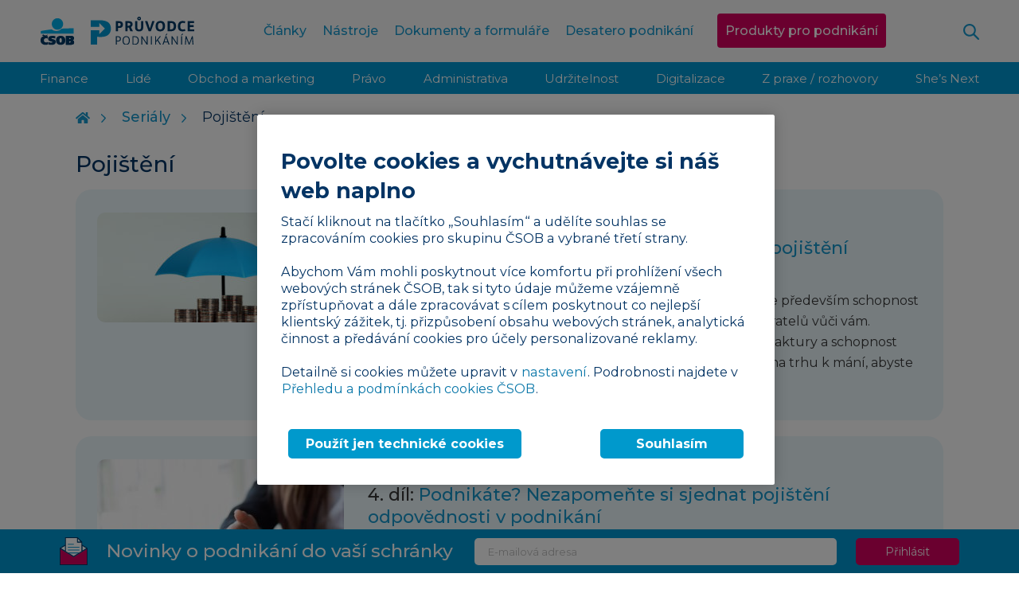

--- FILE ---
content_type: text/html; charset=UTF-8
request_url: https://www.pruvodcepodnikanim.cz/serialy/pojisteni/
body_size: 14423
content:
<!DOCTYPE html>
<html dir="ltr" lang="cs" prefix="og: https://ogp.me/ns#" class="no-js">

<head>
    <meta charset="utf-8">
    <!--[if IE]>
    <meta http-equiv="X-UA-Compatible" content="IE=edge,chrome=1"><![endif]-->
    <meta name="viewport" content="width=device-width, initial-scale=1.0, minimum-scale=1.0, user-scalable=0">

    <meta name="facebook-domain-verification" content="i1wk34p6b7b4pg8g90j434v22bw9i9"/>

    <link rel="shortcut icon" href="https://www.pruvodcepodnikanim.cz/wp-content/themes/podnikani/static/img/favicon.ico">
    <link rel="icon" type="image/png" sizes="32x32" href="https://www.pruvodcepodnikanim.cz/wp-content/themes/podnikani/static/img/favicon-32x32.png">
    <link rel="icon" type="image/png" sizes="16x16" href="https://www.pruvodcepodnikanim.cz/wp-content/themes/podnikani/static/img/favicon-16x16.png">

	<title>Pojištění | Průvodce podnikáním | ČSOB</title>

		<!-- All in One SEO Pro 4.9.3 - aioseo.com -->
	<meta name="robots" content="max-image-preview:large" />
	<link rel="canonical" href="https://www.pruvodcepodnikanim.cz/serialy/pojisteni/" />
	<meta name="generator" content="All in One SEO Pro (AIOSEO) 4.9.3" />
		<meta property="og:locale" content="cs_CZ" />
		<meta property="og:site_name" content="Průvodce podnikáním | ČSOB |" />
		<meta property="og:type" content="article" />
		<meta property="og:title" content="Pojištění | Průvodce podnikáním | ČSOB" />
		<meta property="og:url" content="https://www.pruvodcepodnikanim.cz/serialy/pojisteni/" />
		<meta property="article:published_time" content="2019-09-22T15:05:37+00:00" />
		<meta property="article:modified_time" content="2020-03-16T12:15:33+00:00" />
		<script type="application/ld+json" class="aioseo-schema">
			{"@context":"https:\/\/schema.org","@graph":[{"@type":"BreadcrumbList","@id":"https:\/\/www.pruvodcepodnikanim.cz\/serialy\/pojisteni\/#breadcrumblist","itemListElement":[{"@type":"ListItem","@id":"https:\/\/www.pruvodcepodnikanim.cz#listItem","position":1,"name":"Home","item":"https:\/\/www.pruvodcepodnikanim.cz","nextItem":{"@type":"ListItem","@id":"https:\/\/www.pruvodcepodnikanim.cz\/serialy\/pojisteni\/#listItem","name":"Poji\u0161t\u011bn\u00ed"}},{"@type":"ListItem","@id":"https:\/\/www.pruvodcepodnikanim.cz\/serialy\/pojisteni\/#listItem","position":2,"name":"Poji\u0161t\u011bn\u00ed","previousItem":{"@type":"ListItem","@id":"https:\/\/www.pruvodcepodnikanim.cz#listItem","name":"Home"}}]},{"@type":"Organization","@id":"https:\/\/www.pruvodcepodnikanim.cz\/#organization","name":"Pr\u016fvodce podnik\u00e1n\u00edm | \u010cSOB","url":"https:\/\/www.pruvodcepodnikanim.cz\/"},{"@type":"WebPage","@id":"https:\/\/www.pruvodcepodnikanim.cz\/serialy\/pojisteni\/#webpage","url":"https:\/\/www.pruvodcepodnikanim.cz\/serialy\/pojisteni\/","name":"Poji\u0161t\u011bn\u00ed | Pr\u016fvodce podnik\u00e1n\u00edm | \u010cSOB","inLanguage":"cs-CZ","isPartOf":{"@id":"https:\/\/www.pruvodcepodnikanim.cz\/#website"},"breadcrumb":{"@id":"https:\/\/www.pruvodcepodnikanim.cz\/serialy\/pojisteni\/#breadcrumblist"},"datePublished":"2019-09-22T17:05:37+02:00","dateModified":"2020-03-16T13:15:33+01:00"},{"@type":"WebSite","@id":"https:\/\/www.pruvodcepodnikanim.cz\/#website","url":"https:\/\/www.pruvodcepodnikanim.cz\/","name":"Pr\u016fvodce podnik\u00e1n\u00edm | \u010cSOB","inLanguage":"cs-CZ","publisher":{"@id":"https:\/\/www.pruvodcepodnikanim.cz\/#organization"}}]}
		</script>
		<!-- All in One SEO Pro -->

<link rel='dns-prefetch' href='//fonts.googleapis.com' />
<script type="text/javascript" id="wpp-js" src="https://www.pruvodcepodnikanim.cz/wp-content/plugins/wordpress-popular-posts/assets/js/wpp.min.js?ver=7.3.6" data-sampling="0" data-sampling-rate="100" data-api-url="https://www.pruvodcepodnikanim.cz/wp-json/wordpress-popular-posts" data-post-id="2334" data-token="26751847d0" data-lang="0" data-debug="0"></script>
<style id='wp-img-auto-sizes-contain-inline-css' type='text/css'>
img:is([sizes=auto i],[sizes^="auto," i]){contain-intrinsic-size:3000px 1500px}
/*# sourceURL=wp-img-auto-sizes-contain-inline-css */
</style>
<style id='wp-block-library-inline-css' type='text/css'>
:root{--wp-block-synced-color:#7a00df;--wp-block-synced-color--rgb:122,0,223;--wp-bound-block-color:var(--wp-block-synced-color);--wp-editor-canvas-background:#ddd;--wp-admin-theme-color:#007cba;--wp-admin-theme-color--rgb:0,124,186;--wp-admin-theme-color-darker-10:#006ba1;--wp-admin-theme-color-darker-10--rgb:0,107,160.5;--wp-admin-theme-color-darker-20:#005a87;--wp-admin-theme-color-darker-20--rgb:0,90,135;--wp-admin-border-width-focus:2px}@media (min-resolution:192dpi){:root{--wp-admin-border-width-focus:1.5px}}.wp-element-button{cursor:pointer}:root .has-very-light-gray-background-color{background-color:#eee}:root .has-very-dark-gray-background-color{background-color:#313131}:root .has-very-light-gray-color{color:#eee}:root .has-very-dark-gray-color{color:#313131}:root .has-vivid-green-cyan-to-vivid-cyan-blue-gradient-background{background:linear-gradient(135deg,#00d084,#0693e3)}:root .has-purple-crush-gradient-background{background:linear-gradient(135deg,#34e2e4,#4721fb 50%,#ab1dfe)}:root .has-hazy-dawn-gradient-background{background:linear-gradient(135deg,#faaca8,#dad0ec)}:root .has-subdued-olive-gradient-background{background:linear-gradient(135deg,#fafae1,#67a671)}:root .has-atomic-cream-gradient-background{background:linear-gradient(135deg,#fdd79a,#004a59)}:root .has-nightshade-gradient-background{background:linear-gradient(135deg,#330968,#31cdcf)}:root .has-midnight-gradient-background{background:linear-gradient(135deg,#020381,#2874fc)}:root{--wp--preset--font-size--normal:16px;--wp--preset--font-size--huge:42px}.has-regular-font-size{font-size:1em}.has-larger-font-size{font-size:2.625em}.has-normal-font-size{font-size:var(--wp--preset--font-size--normal)}.has-huge-font-size{font-size:var(--wp--preset--font-size--huge)}.has-text-align-center{text-align:center}.has-text-align-left{text-align:left}.has-text-align-right{text-align:right}.has-fit-text{white-space:nowrap!important}#end-resizable-editor-section{display:none}.aligncenter{clear:both}.items-justified-left{justify-content:flex-start}.items-justified-center{justify-content:center}.items-justified-right{justify-content:flex-end}.items-justified-space-between{justify-content:space-between}.screen-reader-text{border:0;clip-path:inset(50%);height:1px;margin:-1px;overflow:hidden;padding:0;position:absolute;width:1px;word-wrap:normal!important}.screen-reader-text:focus{background-color:#ddd;clip-path:none;color:#444;display:block;font-size:1em;height:auto;left:5px;line-height:normal;padding:15px 23px 14px;text-decoration:none;top:5px;width:auto;z-index:100000}html :where(.has-border-color){border-style:solid}html :where([style*=border-top-color]){border-top-style:solid}html :where([style*=border-right-color]){border-right-style:solid}html :where([style*=border-bottom-color]){border-bottom-style:solid}html :where([style*=border-left-color]){border-left-style:solid}html :where([style*=border-width]){border-style:solid}html :where([style*=border-top-width]){border-top-style:solid}html :where([style*=border-right-width]){border-right-style:solid}html :where([style*=border-bottom-width]){border-bottom-style:solid}html :where([style*=border-left-width]){border-left-style:solid}html :where(img[class*=wp-image-]){height:auto;max-width:100%}:where(figure){margin:0 0 1em}html :where(.is-position-sticky){--wp-admin--admin-bar--position-offset:var(--wp-admin--admin-bar--height,0px)}@media screen and (max-width:600px){html :where(.is-position-sticky){--wp-admin--admin-bar--position-offset:0px}}

/*# sourceURL=wp-block-library-inline-css */
</style><style id='global-styles-inline-css' type='text/css'>
:root{--wp--preset--aspect-ratio--square: 1;--wp--preset--aspect-ratio--4-3: 4/3;--wp--preset--aspect-ratio--3-4: 3/4;--wp--preset--aspect-ratio--3-2: 3/2;--wp--preset--aspect-ratio--2-3: 2/3;--wp--preset--aspect-ratio--16-9: 16/9;--wp--preset--aspect-ratio--9-16: 9/16;--wp--preset--color--black: #000000;--wp--preset--color--cyan-bluish-gray: #abb8c3;--wp--preset--color--white: #ffffff;--wp--preset--color--pale-pink: #f78da7;--wp--preset--color--vivid-red: #cf2e2e;--wp--preset--color--luminous-vivid-orange: #ff6900;--wp--preset--color--luminous-vivid-amber: #fcb900;--wp--preset--color--light-green-cyan: #7bdcb5;--wp--preset--color--vivid-green-cyan: #00d084;--wp--preset--color--pale-cyan-blue: #8ed1fc;--wp--preset--color--vivid-cyan-blue: #0693e3;--wp--preset--color--vivid-purple: #9b51e0;--wp--preset--gradient--vivid-cyan-blue-to-vivid-purple: linear-gradient(135deg,rgb(6,147,227) 0%,rgb(155,81,224) 100%);--wp--preset--gradient--light-green-cyan-to-vivid-green-cyan: linear-gradient(135deg,rgb(122,220,180) 0%,rgb(0,208,130) 100%);--wp--preset--gradient--luminous-vivid-amber-to-luminous-vivid-orange: linear-gradient(135deg,rgb(252,185,0) 0%,rgb(255,105,0) 100%);--wp--preset--gradient--luminous-vivid-orange-to-vivid-red: linear-gradient(135deg,rgb(255,105,0) 0%,rgb(207,46,46) 100%);--wp--preset--gradient--very-light-gray-to-cyan-bluish-gray: linear-gradient(135deg,rgb(238,238,238) 0%,rgb(169,184,195) 100%);--wp--preset--gradient--cool-to-warm-spectrum: linear-gradient(135deg,rgb(74,234,220) 0%,rgb(151,120,209) 20%,rgb(207,42,186) 40%,rgb(238,44,130) 60%,rgb(251,105,98) 80%,rgb(254,248,76) 100%);--wp--preset--gradient--blush-light-purple: linear-gradient(135deg,rgb(255,206,236) 0%,rgb(152,150,240) 100%);--wp--preset--gradient--blush-bordeaux: linear-gradient(135deg,rgb(254,205,165) 0%,rgb(254,45,45) 50%,rgb(107,0,62) 100%);--wp--preset--gradient--luminous-dusk: linear-gradient(135deg,rgb(255,203,112) 0%,rgb(199,81,192) 50%,rgb(65,88,208) 100%);--wp--preset--gradient--pale-ocean: linear-gradient(135deg,rgb(255,245,203) 0%,rgb(182,227,212) 50%,rgb(51,167,181) 100%);--wp--preset--gradient--electric-grass: linear-gradient(135deg,rgb(202,248,128) 0%,rgb(113,206,126) 100%);--wp--preset--gradient--midnight: linear-gradient(135deg,rgb(2,3,129) 0%,rgb(40,116,252) 100%);--wp--preset--font-size--small: 13px;--wp--preset--font-size--medium: 20px;--wp--preset--font-size--large: 36px;--wp--preset--font-size--x-large: 42px;--wp--preset--spacing--20: 0.44rem;--wp--preset--spacing--30: 0.67rem;--wp--preset--spacing--40: 1rem;--wp--preset--spacing--50: 1.5rem;--wp--preset--spacing--60: 2.25rem;--wp--preset--spacing--70: 3.38rem;--wp--preset--spacing--80: 5.06rem;--wp--preset--shadow--natural: 6px 6px 9px rgba(0, 0, 0, 0.2);--wp--preset--shadow--deep: 12px 12px 50px rgba(0, 0, 0, 0.4);--wp--preset--shadow--sharp: 6px 6px 0px rgba(0, 0, 0, 0.2);--wp--preset--shadow--outlined: 6px 6px 0px -3px rgb(255, 255, 255), 6px 6px rgb(0, 0, 0);--wp--preset--shadow--crisp: 6px 6px 0px rgb(0, 0, 0);}:where(.is-layout-flex){gap: 0.5em;}:where(.is-layout-grid){gap: 0.5em;}body .is-layout-flex{display: flex;}.is-layout-flex{flex-wrap: wrap;align-items: center;}.is-layout-flex > :is(*, div){margin: 0;}body .is-layout-grid{display: grid;}.is-layout-grid > :is(*, div){margin: 0;}:where(.wp-block-columns.is-layout-flex){gap: 2em;}:where(.wp-block-columns.is-layout-grid){gap: 2em;}:where(.wp-block-post-template.is-layout-flex){gap: 1.25em;}:where(.wp-block-post-template.is-layout-grid){gap: 1.25em;}.has-black-color{color: var(--wp--preset--color--black) !important;}.has-cyan-bluish-gray-color{color: var(--wp--preset--color--cyan-bluish-gray) !important;}.has-white-color{color: var(--wp--preset--color--white) !important;}.has-pale-pink-color{color: var(--wp--preset--color--pale-pink) !important;}.has-vivid-red-color{color: var(--wp--preset--color--vivid-red) !important;}.has-luminous-vivid-orange-color{color: var(--wp--preset--color--luminous-vivid-orange) !important;}.has-luminous-vivid-amber-color{color: var(--wp--preset--color--luminous-vivid-amber) !important;}.has-light-green-cyan-color{color: var(--wp--preset--color--light-green-cyan) !important;}.has-vivid-green-cyan-color{color: var(--wp--preset--color--vivid-green-cyan) !important;}.has-pale-cyan-blue-color{color: var(--wp--preset--color--pale-cyan-blue) !important;}.has-vivid-cyan-blue-color{color: var(--wp--preset--color--vivid-cyan-blue) !important;}.has-vivid-purple-color{color: var(--wp--preset--color--vivid-purple) !important;}.has-black-background-color{background-color: var(--wp--preset--color--black) !important;}.has-cyan-bluish-gray-background-color{background-color: var(--wp--preset--color--cyan-bluish-gray) !important;}.has-white-background-color{background-color: var(--wp--preset--color--white) !important;}.has-pale-pink-background-color{background-color: var(--wp--preset--color--pale-pink) !important;}.has-vivid-red-background-color{background-color: var(--wp--preset--color--vivid-red) !important;}.has-luminous-vivid-orange-background-color{background-color: var(--wp--preset--color--luminous-vivid-orange) !important;}.has-luminous-vivid-amber-background-color{background-color: var(--wp--preset--color--luminous-vivid-amber) !important;}.has-light-green-cyan-background-color{background-color: var(--wp--preset--color--light-green-cyan) !important;}.has-vivid-green-cyan-background-color{background-color: var(--wp--preset--color--vivid-green-cyan) !important;}.has-pale-cyan-blue-background-color{background-color: var(--wp--preset--color--pale-cyan-blue) !important;}.has-vivid-cyan-blue-background-color{background-color: var(--wp--preset--color--vivid-cyan-blue) !important;}.has-vivid-purple-background-color{background-color: var(--wp--preset--color--vivid-purple) !important;}.has-black-border-color{border-color: var(--wp--preset--color--black) !important;}.has-cyan-bluish-gray-border-color{border-color: var(--wp--preset--color--cyan-bluish-gray) !important;}.has-white-border-color{border-color: var(--wp--preset--color--white) !important;}.has-pale-pink-border-color{border-color: var(--wp--preset--color--pale-pink) !important;}.has-vivid-red-border-color{border-color: var(--wp--preset--color--vivid-red) !important;}.has-luminous-vivid-orange-border-color{border-color: var(--wp--preset--color--luminous-vivid-orange) !important;}.has-luminous-vivid-amber-border-color{border-color: var(--wp--preset--color--luminous-vivid-amber) !important;}.has-light-green-cyan-border-color{border-color: var(--wp--preset--color--light-green-cyan) !important;}.has-vivid-green-cyan-border-color{border-color: var(--wp--preset--color--vivid-green-cyan) !important;}.has-pale-cyan-blue-border-color{border-color: var(--wp--preset--color--pale-cyan-blue) !important;}.has-vivid-cyan-blue-border-color{border-color: var(--wp--preset--color--vivid-cyan-blue) !important;}.has-vivid-purple-border-color{border-color: var(--wp--preset--color--vivid-purple) !important;}.has-vivid-cyan-blue-to-vivid-purple-gradient-background{background: var(--wp--preset--gradient--vivid-cyan-blue-to-vivid-purple) !important;}.has-light-green-cyan-to-vivid-green-cyan-gradient-background{background: var(--wp--preset--gradient--light-green-cyan-to-vivid-green-cyan) !important;}.has-luminous-vivid-amber-to-luminous-vivid-orange-gradient-background{background: var(--wp--preset--gradient--luminous-vivid-amber-to-luminous-vivid-orange) !important;}.has-luminous-vivid-orange-to-vivid-red-gradient-background{background: var(--wp--preset--gradient--luminous-vivid-orange-to-vivid-red) !important;}.has-very-light-gray-to-cyan-bluish-gray-gradient-background{background: var(--wp--preset--gradient--very-light-gray-to-cyan-bluish-gray) !important;}.has-cool-to-warm-spectrum-gradient-background{background: var(--wp--preset--gradient--cool-to-warm-spectrum) !important;}.has-blush-light-purple-gradient-background{background: var(--wp--preset--gradient--blush-light-purple) !important;}.has-blush-bordeaux-gradient-background{background: var(--wp--preset--gradient--blush-bordeaux) !important;}.has-luminous-dusk-gradient-background{background: var(--wp--preset--gradient--luminous-dusk) !important;}.has-pale-ocean-gradient-background{background: var(--wp--preset--gradient--pale-ocean) !important;}.has-electric-grass-gradient-background{background: var(--wp--preset--gradient--electric-grass) !important;}.has-midnight-gradient-background{background: var(--wp--preset--gradient--midnight) !important;}.has-small-font-size{font-size: var(--wp--preset--font-size--small) !important;}.has-medium-font-size{font-size: var(--wp--preset--font-size--medium) !important;}.has-large-font-size{font-size: var(--wp--preset--font-size--large) !important;}.has-x-large-font-size{font-size: var(--wp--preset--font-size--x-large) !important;}
/*# sourceURL=global-styles-inline-css */
</style>

<style id='classic-theme-styles-inline-css' type='text/css'>
/*! This file is auto-generated */
.wp-block-button__link{color:#fff;background-color:#32373c;border-radius:9999px;box-shadow:none;text-decoration:none;padding:calc(.667em + 2px) calc(1.333em + 2px);font-size:1.125em}.wp-block-file__button{background:#32373c;color:#fff;text-decoration:none}
/*# sourceURL=/wp-includes/css/classic-themes.min.css */
</style>
<link rel='stylesheet' id='wppopups-pro-css' href='https://www.pruvodcepodnikanim.cz/wp-content/plugins/wppopups/pro/assets/css/wppopups.css?ver=2.2.0.5' type='text/css' media='all' />
<link rel='stylesheet' id='wppopups-base-css' href='https://www.pruvodcepodnikanim.cz/wp-content/plugins/wppopups/src/assets/css/wppopups-base.css?ver=2.2.0.5' type='text/css' media='all' />
<link rel='stylesheet' id='sk-google-font-css' href='https://fonts.googleapis.com/css?family=Montserrat%3A300%2C400%2C500%2C700&#038;subset=latin-ext&#038;ver=1.6.11' type='text/css' media='screen' />
<link rel='stylesheet' id='sk-style-css' href='https://www.pruvodcepodnikanim.cz/wp-content/themes/podnikani/static/css/style.css?ver=20251119' type='text/css' media='screen' />
<link rel='stylesheet' id='sk-print-css' href='https://www.pruvodcepodnikanim.cz/wp-content/themes/podnikani/static/css/print.css?ver=1.6.11' type='text/css' media='print' />
<link rel='stylesheet' id='web-style-css' href='https://www.pruvodcepodnikanim.cz/wp-content/themes/podnikani/style.css?ver=20250430' type='text/css' media='screen' />
<link rel='stylesheet' id='newsletter-css' href='https://www.pruvodcepodnikanim.cz/wp-content/plugins/newsletter/style.css?ver=9.1.0' type='text/css' media='all' />
<link rel='stylesheet' id='frontend-13a036fdb061c376b671019b555412fe-css' href='https://www.pruvodcepodnikanim.cz/wp-content/themes/podnikani/build/frontend.css?ver=216c59a49e7320bed4d8' type='text/css' media='all' />
<script type="text/javascript" src="https://www.pruvodcepodnikanim.cz/wp-includes/js/jquery/jquery.min.js?ver=3.7.1" id="jquery-core-js"></script>
<script type="text/javascript" src="https://www.pruvodcepodnikanim.cz/wp-includes/js/dist/hooks.min.js?ver=dd5603f07f9220ed27f1" id="wp-hooks-js"></script>
<script type="text/javascript" id="wppopups-pro-js-js-extra">
/* <![CDATA[ */
var wppopups_pro_vars = {"enable_stats":"1","m_id":"","data_sampling":"","post_id":"2334","l18n":{"wait":"Please wait","seconds":"seconds"}};
//# sourceURL=wppopups-pro-js-js-extra
/* ]]> */
</script>
<script type="text/javascript" src="https://www.pruvodcepodnikanim.cz/wp-content/plugins/wppopups/pro/assets/js/wppopups.js?ver=2.2.0.5" id="wppopups-pro-js-js"></script>
<script type="text/javascript" src="https://www.pruvodcepodnikanim.cz/wp-content/themes/podnikani/static/js/modernizr.min.js?ver=1.6.11" id="modernizr-js"></script>
<script type="text/javascript" id="modernizr-js-after">
/* <![CDATA[ */
!function(){var e=document.documentElement.className;e=e.replace("no-js","js"),window.name.indexOf("fontsLoaded=true")>-1&&(e+=" fonts-loaded"),document.documentElement.className=e}();
//# sourceURL=modernizr-js-after
/* ]]> */
</script>
            <style id="wpp-loading-animation-styles">@-webkit-keyframes bgslide{from{background-position-x:0}to{background-position-x:-200%}}@keyframes bgslide{from{background-position-x:0}to{background-position-x:-200%}}.wpp-widget-block-placeholder,.wpp-shortcode-placeholder{margin:0 auto;width:60px;height:3px;background:#dd3737;background:linear-gradient(90deg,#dd3737 0%,#571313 10%,#dd3737 100%);background-size:200% auto;border-radius:3px;-webkit-animation:bgslide 1s infinite linear;animation:bgslide 1s infinite linear}</style>
            
    <script src="//assets.adobedtm.com/0e0efd248c1a/cc19a33636cf/launch-e200198bf75d.min.js" async></script>
</head>

<body class="wp-singular sk_serial-template-default single single-sk_serial postid-2334 wp-theme-podnikani page-subpage">




<p class="m-accessibility">
	<a title="Přejít k obsahu (Klávesová zkratka: Alt + 2)" accesskey="2" href="#main">Přejít k obsahu</a>
	<span class="hide">|</span>
	<a href="#menu-main">Přejít k hlavnímu menu</a>
	<span class="hide">|</span>
	<a href="#form-search">Přejít k vyhledávání</a>
</p>
<header role="banner" class="header">
	    <div class="header__inner">
        <div class="header__wrap">
				<p class="header__logo">
		<a href="https://www.pruvodcepodnikanim.cz">
			<img src="https://www.pruvodcepodnikanim.cz/wp-content/themes/podnikani/static/img/logo-csob.svg" alt="ČSOB" width="44" height="34" class="csob">
			<img src="https://www.pruvodcepodnikanim.cz/wp-content/themes/podnikani/static/img/pruvodce-podnikanim.svg" alt="Průvodce podnikáním" width="130" height="32">
		</a>
	</p>
<nav role="navigation" id="menu-main" class="m-main">
	<ul id="menu-hlavni-menu" class="m-main__list"><li id="nav-menu-item-11108" class="m-main__item js-menu-main-item  menu-item-even menu-item-depth-0 menu-item menu-item-type-post_type menu-item-object-page menu-item-has-children"><a href="https://www.pruvodcepodnikanim.cz/clanky/" class="m-main__link">Články<svg class="menu__icon js-menu-icon" width="16" height="9" viewBox="0 0 16 9" fill="none" xmlns="http://www.w3.org/2000/svg"><path d="M15 1L8 8L1 1" stroke="currentColor" stroke-width="2" stroke-linecap="round" stroke-linejoin="round" /></svg></a><ul class="m-main__sub-menu js-submenu">
	<li id="nav-menu-item-10955" class=" m-sub__item menu-item-odd menu-item-depth-1 menu-item menu-item-type-taxonomy menu-item-object-category"><a href="https://www.pruvodcepodnikanim.cz/kategorie/finance/" class="m-sub__link">Finance</a></li>
	<li id="nav-menu-item-10957" class=" m-sub__item menu-item-odd menu-item-depth-1 menu-item menu-item-type-taxonomy menu-item-object-category"><a href="https://www.pruvodcepodnikanim.cz/kategorie/lide/" class="m-sub__link">Lidé</a></li>
	<li id="nav-menu-item-10958" class=" m-sub__item menu-item-odd menu-item-depth-1 menu-item menu-item-type-taxonomy menu-item-object-category"><a href="https://www.pruvodcepodnikanim.cz/kategorie/obchod-marketing/" class="m-sub__link">Obchod a marketing</a></li>
	<li id="nav-menu-item-10960" class=" m-sub__item menu-item-odd menu-item-depth-1 menu-item menu-item-type-taxonomy menu-item-object-category"><a href="https://www.pruvodcepodnikanim.cz/kategorie/pravo/" class="m-sub__link">Právo</a></li>
	<li id="nav-menu-item-10961" class=" m-sub__item menu-item-odd menu-item-depth-1 menu-item menu-item-type-taxonomy menu-item-object-category"><a href="https://www.pruvodcepodnikanim.cz/kategorie/administrativa/" class="m-sub__link">Administrativa</a></li>
	<li id="nav-menu-item-10962" class=" m-sub__item menu-item-odd menu-item-depth-1 menu-item menu-item-type-taxonomy menu-item-object-category"><a href="https://www.pruvodcepodnikanim.cz/kategorie/udrzitelnost/" class="m-sub__link">Udržitelnost</a></li>
	<li id="nav-menu-item-10964" class=" m-sub__item menu-item-odd menu-item-depth-1 menu-item menu-item-type-taxonomy menu-item-object-category"><a href="https://www.pruvodcepodnikanim.cz/kategorie/digitalizace/" class="m-sub__link">Digitalizace</a></li>
	<li id="nav-menu-item-10959" class=" m-sub__item menu-item-odd menu-item-depth-1 menu-item menu-item-type-taxonomy menu-item-object-category"><a href="https://www.pruvodcepodnikanim.cz/kategorie/z-praxe/" class="m-sub__link">Z praxe / rozhovory</a></li>
	<li id="nav-menu-item-11120" class=" m-sub__item menu-item-odd menu-item-depth-1 menu-item menu-item-type-taxonomy menu-item-object-category"><a href="https://www.pruvodcepodnikanim.cz/kategorie/she-is-next/" class="m-sub__link">She’s Next</a></li>
</ul></li>
<li id="nav-menu-item-220" class="m-main__item js-menu-main-item  menu-item-even menu-item-depth-0 menu-item menu-item-type-post_type menu-item-object-page"><a href="https://www.pruvodcepodnikanim.cz/nastroje/" class="m-main__link">Nástroje</a></li>
<li id="nav-menu-item-219" class="m-main__item js-menu-main-item  menu-item-even menu-item-depth-0 menu-item menu-item-type-post_type menu-item-object-page"><a href="https://www.pruvodcepodnikanim.cz/dokumenty/" class="m-main__link">Dokumenty a formuláře</a></li>
<li id="nav-menu-item-3742" class="m-main__item js-menu-main-item  menu-item-even menu-item-depth-0 menu-item menu-item-type-post_type menu-item-object-page"><a href="https://www.pruvodcepodnikanim.cz/desatero-podnikani/" class="m-main__link">Desatero podnikání</a></li>
<li id="nav-menu-item-3827" class="m-main__item js-menu-main-item  menu-item-even menu-item-depth-0 menu-item-button menu-item menu-item-type-post_type menu-item-object-page"><a href="https://www.pruvodcepodnikanim.cz/podnikejte-vyhodne-s-csob/" class="m-main__link">Produkty pro podnikání</a></li>
</ul></nav>

<p class="header__menu">
	<a href="#" class="header__link js-search">
		    <span class="icon-svg icon-svg--search">
		<svg class="icon-svg__svg icon-svg--search__svg" xmlns:xlink="http://www.w3.org/1999/xlink">
			<use xlink:href="https://www.pruvodcepodnikanim.cz/wp-content/themes/podnikani/static/img/bg/icons-svg.svg?v=1.6.11#icon-search"
                 x="0" y="0" width="100%" height="100%"></use>
		</svg>
	</span>
			<span class="u-vhide">Otevřít</span>
	</a>
	<a href="#" class="header__link header__link--menu js-header">
		    <span class="icon-svg icon-svg--bars">
		<svg class="icon-svg__svg icon-svg--bars__svg" xmlns:xlink="http://www.w3.org/1999/xlink">
			<use xlink:href="https://www.pruvodcepodnikanim.cz/wp-content/themes/podnikani/static/img/bg/icons-svg.svg?v=1.6.11#icon-bars"
                 x="0" y="0" width="100%" height="100%"></use>
		</svg>
	</span>
			<span class="u-vhide">Otevřít mobilní menu</span>
		    <span class="icon-svg icon-svg--cross">
		<svg class="icon-svg__svg icon-svg--cross__svg" xmlns:xlink="http://www.w3.org/1999/xlink">
			<use xlink:href="https://www.pruvodcepodnikanim.cz/wp-content/themes/podnikani/static/img/bg/icons-svg.svg?v=1.6.11#icon-cross"
                 x="0" y="0" width="100%" height="100%"></use>
		</svg>
	</span>
			<span class="u-vhide">Zavřít</span>
	</a>
</p>        </div>

		
<form action="https://www.pruvodcepodnikanim.cz" method="get" class="f-search f-search--header">
	<div class="row-main">
		<div class="grid grid--sm grid--middle">
			<div class="grid__cell size--12-12 size--autogrow@sm">
				<p>
					<span class="inp-fix">
						<input type="text" name="s" id="default" class="inp-text js-search__inp" placeholder="Hledaný výraz" value="">
					</span>
				</p>
			</div>
			<div class="grid__cell size--12-12 size--auto@sm">
				<p>
					<button type="submit" class="btn btn--sm">
						<span class="btn__text">Vyhledat</span>
					</button>
				</p>
			</div>
		</div>
	</div>
</form>    </div>
    <section class="header-submenu">
        <div class="header-submenu__inner js-header-submenu">

        </div>
    </section>
</header>
<section class="floating-widget js-floating-widget">
    <div class="floating-widget__inner">
        <h3>Máte zajímavý podnět na článek?</h3>

        <a href="https://www.pruvodcepodnikanim.cz/neco-nam-chybi/" class="btn btn--blue">
            <span class="btn__text">Poslat tip</span>
        </a>
    </div>
    <button type="button" class="floating-widget__button">
        Něco chybí?
    </button>
</section>
<main role="main" id="main" class="main">
    <div class="row-main">
		    <nav role="navigation" class="m-breadcrumb">
        <ul class="m-breadcrumb__list">
            <!-- Odkaz na hlavni stranku -->
            <li class="m-breadcrumb__item">
                <a href="https://www.pruvodcepodnikanim.cz" class="m-breadcrumb__link">
					    <span class="icon-svg icon-svg--home">
		<svg class="icon-svg__svg icon-svg--home__svg" xmlns:xlink="http://www.w3.org/1999/xlink">
			<use xlink:href="https://www.pruvodcepodnikanim.cz/wp-content/themes/podnikani/static/img/bg/icons-svg.svg?v=1.6.11#icon-home"
                 x="0" y="0" width="100%" height="100%"></use>
		</svg>
	</span>
						    <span class="icon-svg icon-svg--arrow">
		<svg class="icon-svg__svg icon-svg--arrow__svg" xmlns:xlink="http://www.w3.org/1999/xlink">
			<use xlink:href="https://www.pruvodcepodnikanim.cz/wp-content/themes/podnikani/static/img/bg/icons-svg.svg?v=1.6.11#icon-arrow"
                 x="0" y="0" width="100%" height="100%"></use>
		</svg>
	</span>
	                </a>
            </li>

			
			
                <li class="m-breadcrumb__item">
                    <a href="https://www.pruvodcepodnikanim.cz/serialy/" class="m-breadcrumb__link">
                        Seriály
						    <span class="icon-svg icon-svg--arrow">
		<svg class="icon-svg__svg icon-svg--arrow__svg" xmlns:xlink="http://www.w3.org/1999/xlink">
			<use xlink:href="https://www.pruvodcepodnikanim.cz/wp-content/themes/podnikani/static/img/bg/icons-svg.svg?v=1.6.11#icon-arrow"
                 x="0" y="0" width="100%" height="100%"></use>
		</svg>
	</span>
	                    </a>
                </li>

			
			
			
            
            <!-- Titulek -->
            <li class="m-breadcrumb__item">
				                    <span class="m-breadcrumb__link">
						Pojištění					</span>
				            </li>

			
			
        </ul>
    </nav>
	
		            <section role="region" class="c-grid">
                <h1>Pojištění</h1>

				
                <div class="c-grid__list">
					                        <div class="c-grid__item">
                            <article role="article" class="b-article-row b-article-row--bg b-article-row--big">
                                <div class="b-article-row__inner">
									                                        <div class="b-article-row__img">
											<img width="310" height="138" src="https://www.pruvodcepodnikanim.cz/wp-content/uploads/2019/11/shutterstock_1170269980-copy-310x138.jpg" class="attachment-thumbnail size-thumbnail wp-post-image" alt="" decoding="async" />                                        </div>
									
                                    <p class="b-article-row__date">
                                        <strong>05.02.2024</strong>
                                        <span class="item-icon item-icon--after">
										| 7 min											    <span class="icon-svg icon-svg--read">
		<svg class="icon-svg__svg icon-svg--read__svg" xmlns:xlink="http://www.w3.org/1999/xlink">
			<use xlink:href="https://www.pruvodcepodnikanim.cz/wp-content/themes/podnikani/static/img/bg/icons-svg.svg?v=1.6.11#icon-read"
                 x="0" y="0" width="100%" height="100%"></use>
		</svg>
	</span>
										</span>
                                    </p>

                                    <h2 class="b-article-row__title">
										5. díl:
                                        <a href="https://www.pruvodcepodnikanim.cz/clanek/minimalizujte-rizika-podnikani-pomoci-pojisteni-financnich-rizik/">Minimalizujte rizika podnikání pomocí pojištění finančních rizik</a>
                                    </h2>

									                                        <p class="b-article-row__desc">
											Pojištění finančních rizik je specifická oblast pojištění, která kryje především schopnost dostát závazkům ať už vašich vůči klientům, nebo naopak odběratelů vůči vám. Nabídka pojistek se stále rozšiřuje, můžete si pojistit jak rizikové faktury a schopnost splácet, tak smluvní záruky. Seznamte se s pojistkami, jaké jsou na trhu k mání, abyste znali své možnosti.                                        </p>
									                                </div>
                            </article>
                        </div>
					                        <div class="c-grid__item">
                            <article role="article" class="b-article-row b-article-row--bg b-article-row--big">
                                <div class="b-article-row__inner">
									                                        <div class="b-article-row__img">
											<img width="310" height="138" src="https://www.pruvodcepodnikanim.cz/wp-content/uploads/2022/11/shutterstock_1927667378-s-310x138.jpg" class="attachment-thumbnail size-thumbnail wp-post-image" alt="" decoding="async" />                                        </div>
									
                                    <p class="b-article-row__date">
                                        <strong>29.11.2022</strong>
                                        <span class="item-icon item-icon--after">
										| 4 min											    <span class="icon-svg icon-svg--read">
		<svg class="icon-svg__svg icon-svg--read__svg" xmlns:xlink="http://www.w3.org/1999/xlink">
			<use xlink:href="https://www.pruvodcepodnikanim.cz/wp-content/themes/podnikani/static/img/bg/icons-svg.svg?v=1.6.11#icon-read"
                 x="0" y="0" width="100%" height="100%"></use>
		</svg>
	</span>
										</span>
                                    </p>

                                    <h2 class="b-article-row__title">
										4. díl:
                                        <a href="https://www.pruvodcepodnikanim.cz/clanek/pojisteni-odpovednosti-v-podnikani/">Podnikáte? Nezapomeňte si sjednat pojištění odpovědnosti v podnikání</a>
                                    </h2>

									                                        <p class="b-article-row__desc">
											Pojištění odpovědnosti si většina lidí spojí a vlastnictvím nemovitosti nebo s cestováním. Víte ale, že byste na něj neměli zapomínat ani při podnikání? Dokáže vás ochránit před milionovými škodami, ale také pomůže v případných sporech s klienty.                                        </p>
									                                </div>
                            </article>
                        </div>
					                        <div class="c-grid__item">
                            <article role="article" class="b-article-row b-article-row--bg b-article-row--big">
                                <div class="b-article-row__inner">
									                                        <div class="b-article-row__img">
											<img width="310" height="138" src="https://www.pruvodcepodnikanim.cz/wp-content/uploads/2019/10/shutterstock_1135057244-310x138.jpg" class="attachment-thumbnail size-thumbnail wp-post-image" alt="" decoding="async" />                                        </div>
									
                                    <p class="b-article-row__date">
                                        <strong>28.10.2019</strong>
                                        <span class="item-icon item-icon--after">
										| 4 min											    <span class="icon-svg icon-svg--read">
		<svg class="icon-svg__svg icon-svg--read__svg" xmlns:xlink="http://www.w3.org/1999/xlink">
			<use xlink:href="https://www.pruvodcepodnikanim.cz/wp-content/themes/podnikani/static/img/bg/icons-svg.svg?v=1.6.11#icon-read"
                 x="0" y="0" width="100%" height="100%"></use>
		</svg>
	</span>
										</span>
                                    </p>

                                    <h2 class="b-article-row__title">
										3. díl:
                                        <a href="https://www.pruvodcepodnikanim.cz/clanek/i-vyrobni-stroj-se-da-pojistit/">I výrobní stroj se dá pojistit</a>
                                    </h2>

									                                        <p class="b-article-row__desc">
											Pro výrobní firmy, jejichž podnikání stojí na nepřetržitém provozu průmyslových strojů, je i několikadenní výpadek hotovou katastrofou, která může poškodit jak finanční rovnováhu firmy, tak dobré vztahy s obchodními partnery. A přitom se občasným technickým závadám nevyhne prakticky žádný stroj. Buďte prozíraví a zvažte, co by pro firmu představoval denní, týdenní, nebo dokonce měsíční výpadek výrobního zařízení.                                        </p>
									                                </div>
                            </article>
                        </div>
					                        <div class="c-grid__item">
                            <article role="article" class="b-article-row b-article-row--bg b-article-row--big">
                                <div class="b-article-row__inner">
									                                        <div class="b-article-row__img">
											<img width="310" height="138" src="https://www.pruvodcepodnikanim.cz/wp-content/uploads/2019/09/shutterstock_558988831-310x138.jpg" class="attachment-thumbnail size-thumbnail wp-post-image" alt="" decoding="async" loading="lazy" />                                        </div>
									
                                    <p class="b-article-row__date">
                                        <strong>23.09.2019</strong>
                                        <span class="item-icon item-icon--after">
										| 4 min											    <span class="icon-svg icon-svg--read">
		<svg class="icon-svg__svg icon-svg--read__svg" xmlns:xlink="http://www.w3.org/1999/xlink">
			<use xlink:href="https://www.pruvodcepodnikanim.cz/wp-content/themes/podnikani/static/img/bg/icons-svg.svg?v=1.6.11#icon-read"
                 x="0" y="0" width="100%" height="100%"></use>
		</svg>
	</span>
										</span>
                                    </p>

                                    <h2 class="b-article-row__title">
										2. díl:
                                        <a href="https://www.pruvodcepodnikanim.cz/clanek/jak-si-pojistit-rizikove-faktury/">Jak si pojistit rizikové faktury?</a>
                                    </h2>

									                                        <p class="b-article-row__desc">
											Pro každého podnikatele jsou dlouhodobě neuhrazené faktury nepříjemnou zkušeností. Jejich vymáhání na vlastní pěst je zdlouhavý proces s nejistým výsledkem, který stojí hodně energie, času i peněz. Těmto starostem se lze vyhnout díky pojištění rizikových faktur.                                         </p>
									                                </div>
                            </article>
                        </div>
					                        <div class="c-grid__item">
                            <article role="article" class="b-article-row b-article-row--bg b-article-row--big">
                                <div class="b-article-row__inner">
									                                        <div class="b-article-row__img">
											<img width="310" height="138" src="https://www.pruvodcepodnikanim.cz/wp-content/uploads/2018/08/028-serial-pojisteni-1-310x138.jpg" class="attachment-thumbnail size-thumbnail wp-post-image" alt="" decoding="async" loading="lazy" />                                        </div>
									
                                    <p class="b-article-row__date">
                                        <strong>21.01.2019</strong>
                                        <span class="item-icon item-icon--after">
										| 4 min											    <span class="icon-svg icon-svg--read">
		<svg class="icon-svg__svg icon-svg--read__svg" xmlns:xlink="http://www.w3.org/1999/xlink">
			<use xlink:href="https://www.pruvodcepodnikanim.cz/wp-content/themes/podnikani/static/img/bg/icons-svg.svg?v=1.6.11#icon-read"
                 x="0" y="0" width="100%" height="100%"></use>
		</svg>
	</span>
										</span>
                                    </p>

                                    <h2 class="b-article-row__title">
										1. díl:
                                        <a href="https://www.pruvodcepodnikanim.cz/clanek/minimalizujte-naklady-za-skody-s-pojistenim-odpovednosti/">Minimalizujte náklady za škody s pojištěním odpovědnosti</a>
                                    </h2>

									                                        <p class="b-article-row__desc">
											Jak se říká, chybovat je lidské. Platit za chyby ale dávno nemusíte. Stačí využít služby pojištění odpovědnosti, které za vás uhradí možné škody vzniklé druhé osobě.                                        </p>
									                                </div>
                            </article>
                        </div>
					                        <div class="c-grid__item">
                            <article role="article" class="b-article-row b-article-row--bg b-article-row--big">
                                <div class="b-article-row__inner">
									                                        <div class="b-article-row__img">
											<img width="310" height="138" src="https://www.pruvodcepodnikanim.cz/wp-content/uploads/2018/05/mztfv8qsnn-picture19-310x138.jpg" class="attachment-thumbnail size-thumbnail wp-post-image" alt="" decoding="async" loading="lazy" />                                        </div>
									
                                    <p class="b-article-row__date">
                                        <strong>26.03.2018</strong>
                                        <span class="item-icon item-icon--after">
										| 4 min											    <span class="icon-svg icon-svg--read">
		<svg class="icon-svg__svg icon-svg--read__svg" xmlns:xlink="http://www.w3.org/1999/xlink">
			<use xlink:href="https://www.pruvodcepodnikanim.cz/wp-content/themes/podnikani/static/img/bg/icons-svg.svg?v=1.6.11#icon-read"
                 x="0" y="0" width="100%" height="100%"></use>
		</svg>
	</span>
										</span>
                                    </p>

                                    <h2 class="b-article-row__title">
										0. díl:
                                        <a href="https://www.pruvodcepodnikanim.cz/clanek/sest-nejcastejsich-chyb-ktere-podnikatele-delaji-pri-pojistovani-firmy/">6 nejčastějších chyb, které podnikatelé dělají při pojišťování firmy</a>
                                    </h2>

									                                        <p class="b-article-row__desc">
											Pojistit dnes můžete téměř cokoliv a firma samotná není výjimkou. Někdy možná pojištění naštěstí ani nevyužijete. Kalamity ale přicházejí znenadání a nakonec jste za vhodné pojištění rádi. Není ale pojištění jako pojištění a snadno v něm můžete udělat mnoho chyb. Jaké chyby jsou nejčastější?                                        </p>
									                                </div>
                            </article>
                        </div>
					                </div>
            </section>
		    </div>
</main>



    <footer class="footer">
		    <form action="?" class="newsletter newsletter--blue js-newsletter-form js-newsletter-form-footer">
        <div class="section__container">
            <div class="newsletter__row">
                <div class="newsletter__column newsletter__column--icon">
                    <svg width="35" height="35" viewBox="0 0 35 35" fill="none" xmlns="http://www.w3.org/2000/svg" class="newsletter__icon">
                        <g clip-path="url(#clip0_465_89)">
                            <path d="M1 14L17.5 24.5L34 14V34H1V14Z" fill="#00AFE9"/>
                            <path d="M7 1H18.5H22V6.5H28V18L17.5 24L7 18V1Z" fill="#F8F8F8"/>
                            <path d="M22.8379 5.57751H26.5557L22.8379 1.80664V5.57751ZM33.4601 13.7566L28.4145 10.6761V16.8901L33.4601 13.7566ZM17.5268 23.5289L23.0503 20.1299H11.9502L17.5268 23.5289Z" fill="white"/>
                            <path d="M28.149 18.2694L17.7924 24.5895C17.6862 24.6427 17.6331 24.6427 17.5268 24.6427C17.4206 24.6427 17.3144 24.6427 17.2613 24.5895L6.85157 18.2694L1.0625 14.7109V33.937H33.9381V14.7109L28.149 18.2694Z" fill="#D6005F"/>
                            <path d="M6.63867 16.8364V10.6756L1.54004 13.756L6.63867 16.8364ZM10.3033 19.1202L24.7494 19.0671V19.1202L26.9801 17.7924L27.3519 17.5268V6.63913H22.3064C21.9877 6.63913 21.7752 6.42669 21.7752 6.10802V1.0625H7.70089V17.5268L10.3033 19.1202ZM10.3033 8.28557H17.7388V9.34778H10.3033V8.28557ZM10.3033 11.9502H24.7494V13.0124H10.3033V11.9502ZM10.3033 15.5086H24.7494V16.5708H10.3033V15.5086Z" fill="white"/>
                            <path d="M10.3037 19.0666V19.1198L11.9501 20.1289H23.0503L24.6967 19.1198V19.0666H10.3037ZM10.3037 8.28516H17.7392V9.34737H10.3037V8.28516ZM10.3037 11.9498H24.7498V13.012H10.3037V11.9498ZM10.3037 15.5082H24.7498V16.5704H10.3037V15.5082Z" fill="#1899CE"/>
                            <path d="M35 13.6495C34.9469 13.4901 34.8938 13.3839 34.7344 13.2777L28.3612 9.40061V6.05463V6.00152C28.3612 5.94841 28.3612 5.8953 28.308 5.84219V5.78907C28.308 5.73596 28.2549 5.68285 28.2018 5.62974L22.6783 0.159332C22.6252 0.106222 22.5721 0.106222 22.519 0.0531108H22.4659C22.4127 0 22.3596 0 22.3065 0H7.16995C6.85129 0 6.63885 0.212443 6.63885 0.531108V9.45372L0.265554 13.3308L0.212443 13.3839L0.159332 13.437L0.106222 13.4901L0.0531108 13.5432C0.0531108 13.5964 0 13.5964 0 13.6495V34.522C0 34.8407 0.212443 35.0531 0.531108 35.0531H34.4689C34.7876 35.0531 35 34.8407 35 34.522V13.8088V13.6495ZM33.4598 13.7557L28.4143 16.8361V10.6753L33.4598 13.7557ZM26.5554 5.57663H22.8376V1.80577L26.5554 5.57663ZM7.70106 1.06222H21.7754V6.10774C21.7754 6.4264 21.9879 6.63885 22.3065 6.63885H27.352V17.5266L26.9803 17.7921L24.6965 19.1199L23.0501 20.129L17.5266 23.5281L12.003 20.129L10.3035 19.1199L7.70106 17.5266V1.06222ZM6.63885 16.8361L1.59332 13.7557L6.63885 10.6753V16.8361ZM1.06222 33.9378V14.7117L6.85129 18.2701L17.2079 24.5903C17.3141 24.6434 17.3672 24.6434 17.4734 24.6434C17.5797 24.6434 17.6859 24.6434 17.739 24.5903L28.1487 18.2701L33.9378 14.7117V33.9378H1.06222Z" fill="#063869"/>
                        </g>
                        <defs>
                            <clipPath id="clip0_465_89">
                                <rect width="35" height="35" fill="white"/>
                            </clipPath>
                        </defs>
                    </svg>
                </div>

                <div class="newsletter__column newsletter__column--content">
					                        <h2 class="newsletter__title">Novinky o podnikání do vaší schránky                                                                                                       </h2>
					
					                        <p class="newsletter__text">Získávejte výběr těch nejlepších článků, které vám <br />
pomohou kupředu ve vašem podnikání.</p>
					                </div>

                <div class="newsletter__column newsletter__column--inputs">
                    <div class="inp">
                        <input type="email" name="email" id="newsletter-email-footer"
                               class="inp-text js-newsletter-email"
                               placeholder="E-mailová adresa" required>

                        <div class="newsletter__alert js-newsletter-alert"></div>

						<p>Přihlášením se k odběru newsletteru uděluji souhlas Československé obchodní bance, a. s., IČ: 00001350, se sídlem Radlická 333/150, 157 00 Praha 5 (dále jen „ČSOB“), aby moje údaje v rozsahu email a jméno, využila pro zasílání newsletteru a další marketingové účely, zejména pro zasílání nabídek služeb ČSOB. <a class="js-toggle-terms" href="#">Více informací</a></p>

						<div id="toggle-terms" class="f-newsletter__note u-js-hide"><strong>Marketingový souhlas</strong><br />
Beru na vědomí, že tento souhlas mohu kdykoliv odvolat odhlášením odebírání newsletteru nebo zasláním odvolání na email pruvodcepodnikanim@csob.cz. Tento je udělen na dobu odsouhlaseného zasílání newsletteru. Udělením souhlasu potvrzuji, že jsem se seznámil(a) s Informacemi ČSOB o zpracování údajů, které obsahují zejména práva vztahující se ke zpracování údajů včetně práva na přístup k informacím a podmínky na ochranu práv. Informace najdete na<br />
<a href="https://www.csob.cz/osobni-udaje" target="_blank" rel="noopener">www.csob.cz/osobni-udaje</a>.</div>
                    </div>
                </div>

                <div class="newsletter__column newsletter__column--button js-newsletter-button">
                    <button type="submit" class="btn btn--magenta btn--sm btn--width newsletter__button">
                        <span class="btn__text">Přihlásit</span>
                    </button>
                </div>
            </div>
        </div>
    </form>

        <section class="footer__main">
            <div class="section__container">
                <div class="footer__wrap">
					<p class="footer__copy">
	© 2026 ČSOB</p>
<nav role="navigation" class="m-footer">
	<ul id="menu-paticka" class="m-footer__list"><li id="nav-menu-item-1560" class="m-footer__item menu-item menu-item-type-custom menu-item-object-custom"><a target="_blank" href="https://www.csob.cz/portal/o-csob/obchodni-podminky/ochrana-osobnich-udaju" class="m-footer__link">Zpracování osobních údajů</a></li>
<li id="nav-menu-item-410" class="m-footer__item menu-item menu-item-type-custom menu-item-object-custom"><a target="_blank" href="https://www.pruvodcepodnikanim.cz/podminky-pouzivani-a-cookies/" class="m-footer__link">Cookies a podmínky používání</a></li>
</ul></nav>                </div>
            </div>
        </section>

        <div class="footer__bottom">
            <div class="section__container">
				<div class="footer__text">
	<span>Průvodce podnikáním | Vydává: Československá obchodní banka, a. s., Radlická 333/150, 150 57 Praha 5 | Redakce: <a href="mailto:pruvodcepodnikanim.info@csob.cz">pruvodcepodnikanim.info@csob.cz</a> | Vlastníkem portálu Průvodce podnikáním včetně autorských práv je ČSOB</span>
        <div class="footer__block">Změna uvedených údajů nebo tiskové chyby jsou vyhrazeny</div>
	</div>            </div>
        </div>
    </footer>

    <form action="?" class="newsletter newsletter--blue-dark newsletter--smaller newsletter--fixed newsletter--blur js-newsletter-form js-newsletter-form-fixed js-newsletter-form-smaller">
        <div class="section__container">
            <div class="newsletter__row">
                <div class="newsletter__column newsletter__column--icon">
                    <svg width="35" height="35" viewBox="0 0 35 35" fill="none" xmlns="http://www.w3.org/2000/svg" class="newsletter__icon">
                        <g clip-path="url(#clip0_465_89)">
                            <path d="M1 14L17.5 24.5L34 14V34H1V14Z" fill="#00AFE9"/>
                            <path d="M7 1H18.5H22V6.5H28V18L17.5 24L7 18V1Z" fill="#F8F8F8"/>
                            <path d="M22.8379 5.57751H26.5557L22.8379 1.80664V5.57751ZM33.4601 13.7566L28.4145 10.6761V16.8901L33.4601 13.7566ZM17.5268 23.5289L23.0503 20.1299H11.9502L17.5268 23.5289Z" fill="white"/>
                            <path d="M28.149 18.2694L17.7924 24.5895C17.6862 24.6427 17.6331 24.6427 17.5268 24.6427C17.4206 24.6427 17.3144 24.6427 17.2613 24.5895L6.85157 18.2694L1.0625 14.7109V33.937H33.9381V14.7109L28.149 18.2694Z" fill="#D6005F"/>
                            <path d="M6.63867 16.8364V10.6756L1.54004 13.756L6.63867 16.8364ZM10.3033 19.1202L24.7494 19.0671V19.1202L26.9801 17.7924L27.3519 17.5268V6.63913H22.3064C21.9877 6.63913 21.7752 6.42669 21.7752 6.10802V1.0625H7.70089V17.5268L10.3033 19.1202ZM10.3033 8.28557H17.7388V9.34778H10.3033V8.28557ZM10.3033 11.9502H24.7494V13.0124H10.3033V11.9502ZM10.3033 15.5086H24.7494V16.5708H10.3033V15.5086Z" fill="white"/>
                            <path d="M10.3037 19.0666V19.1198L11.9501 20.1289H23.0503L24.6967 19.1198V19.0666H10.3037ZM10.3037 8.28516H17.7392V9.34737H10.3037V8.28516ZM10.3037 11.9498H24.7498V13.012H10.3037V11.9498ZM10.3037 15.5082H24.7498V16.5704H10.3037V15.5082Z" fill="#1899CE"/>
                            <path d="M35 13.6495C34.9469 13.4901 34.8938 13.3839 34.7344 13.2777L28.3612 9.40061V6.05463V6.00152C28.3612 5.94841 28.3612 5.8953 28.308 5.84219V5.78907C28.308 5.73596 28.2549 5.68285 28.2018 5.62974L22.6783 0.159332C22.6252 0.106222 22.5721 0.106222 22.519 0.0531108H22.4659C22.4127 0 22.3596 0 22.3065 0H7.16995C6.85129 0 6.63885 0.212443 6.63885 0.531108V9.45372L0.265554 13.3308L0.212443 13.3839L0.159332 13.437L0.106222 13.4901L0.0531108 13.5432C0.0531108 13.5964 0 13.5964 0 13.6495V34.522C0 34.8407 0.212443 35.0531 0.531108 35.0531H34.4689C34.7876 35.0531 35 34.8407 35 34.522V13.8088V13.6495ZM33.4598 13.7557L28.4143 16.8361V10.6753L33.4598 13.7557ZM26.5554 5.57663H22.8376V1.80577L26.5554 5.57663ZM7.70106 1.06222H21.7754V6.10774C21.7754 6.4264 21.9879 6.63885 22.3065 6.63885H27.352V17.5266L26.9803 17.7921L24.6965 19.1199L23.0501 20.129L17.5266 23.5281L12.003 20.129L10.3035 19.1199L7.70106 17.5266V1.06222ZM6.63885 16.8361L1.59332 13.7557L6.63885 10.6753V16.8361ZM1.06222 33.9378V14.7117L6.85129 18.2701L17.2079 24.5903C17.3141 24.6434 17.3672 24.6434 17.4734 24.6434C17.5797 24.6434 17.6859 24.6434 17.739 24.5903L28.1487 18.2701L33.9378 14.7117V33.9378H1.06222Z" fill="#063869"/>
                        </g>
                        <defs>
                            <clipPath id="clip0_465_89">
                                <rect width="35" height="35" fill="white"/>
                            </clipPath>
                        </defs>
                    </svg>
                </div>

                <div class="newsletter__column newsletter__column--content">
					                        <h2 class="newsletter__title">Novinky o podnikání do vaší schránky                                                                                                       </h2>
					
					                        <p class="newsletter__text">Získávejte výběr těch nejlepších článků, které vám <br />
pomohou kupředu ve vašem podnikání.</p>
					                </div>

                <div class="newsletter__column newsletter__column--inputs">
                    <div class="inp">
                        <input type="email" name="email" id="newsletter-email-fixed"
                               class="inp-text js-newsletter-email"
                               placeholder="E-mailová adresa" required>

                        <div class="newsletter__alert js-newsletter-alert"></div>

						<p>Přihlášením se k odběru newsletteru uděluji souhlas Československé obchodní bance, a. s., IČ: 00001350, se sídlem Radlická 333/150, 157 00 Praha 5 (dále jen „ČSOB“), aby moje údaje v rozsahu email a jméno, využila pro zasílání newsletteru a další marketingové účely, zejména pro zasílání nabídek služeb ČSOB. <a class="js-toggle-terms" href="#">Více informací</a></p>

						<div id="toggle-terms" class="f-newsletter__note u-js-hide"><strong>Marketingový souhlas</strong><br />
Beru na vědomí, že tento souhlas mohu kdykoliv odvolat odhlášením odebírání newsletteru nebo zasláním odvolání na email pruvodcepodnikanim@csob.cz. Tento je udělen na dobu odsouhlaseného zasílání newsletteru. Udělením souhlasu potvrzuji, že jsem se seznámil(a) s Informacemi ČSOB o zpracování údajů, které obsahují zejména práva vztahující se ke zpracování údajů včetně práva na přístup k informacím a podmínky na ochranu práv. Informace najdete na<br />
<a href="https://www.csob.cz/osobni-udaje" target="_blank" rel="noopener">www.csob.cz/osobni-udaje</a>.</div>
                    </div>
                </div>

                <div class="newsletter__column newsletter__column--button js-newsletter-button">
                    <button type="submit" class="btn btn--magenta btn--sm btn--width newsletter__button">
                        <span class="btn__text">Přihlásit</span>
                    </button>
                </div>
            </div>
        </div>
    </form>



<!-- Dynamic Tag Management Footer Code -->
<script type="text/javascript">
  //measure();
  function waitForAdobeMeasureAndFire(callback, timeout = 5000) {
    const start = Date.now();
    (function check() {
      if (typeof measure === 'function') {
        callback();
      } else if (Date.now() - start < timeout) {
        setTimeout(check, 100);
      } else {
        console.warn("measure() se nenačetl během časového limitu.");
      }
    })();
  }
</script>
<!-- // Dynamic Tag Management Footer Code -->

<script type="speculationrules">
{"prefetch":[{"source":"document","where":{"and":[{"href_matches":"/*"},{"not":{"href_matches":["/wp-*.php","/wp-admin/*","/wp-content/uploads/*","/wp-content/*","/wp-content/plugins/*","/wp-content/themes/podnikani/*","/*\\?(.+)"]}},{"not":{"selector_matches":"a[rel~=\"nofollow\"]"}},{"not":{"selector_matches":".no-prefetch, .no-prefetch a"}}]},"eagerness":"conservative"}]}
</script>
<div class="wppopups-whole" style="display: none"></div>            <style>.gform_heading {
                    display: none !important;
                }</style>
			<script type="text/javascript" id="wppopups-js-extra">
/* <![CDATA[ */
var wppopups_vars = {"is_admin":"","ajax_url":"https://www.pruvodcepodnikanim.cz/wp-admin/admin-ajax.php","pid":"2334","is_front_page":"","is_blog_page":"","is_category":"","site_url":"https://www.pruvodcepodnikanim.cz","is_archive":"","is_search":"","is_singular":"1","is_preview":"","facebook":"","twitter":"","val_required":"This field is required.","val_url":"Please enter a valid URL.","val_email":"Please enter a valid email address.","val_number":"Please enter a valid number.","val_checklimit":"You have exceeded the number of allowed selections: {#}.","val_limit_characters":"{count} of {limit} max characters.","val_limit_words":"{count} of {limit} max words.","disable_form_reopen":"__return_false"};
//# sourceURL=wppopups-js-extra
/* ]]> */
</script>
<script type="text/javascript" src="https://www.pruvodcepodnikanim.cz/wp-content/plugins/wppopups/src/assets/js/wppopups.js?ver=2.2.0.5" id="wppopups-js"></script>
<script type="text/javascript" id="app-js-extra">
/* <![CDATA[ */
var skwp = {"calendar_api_url":"https://www.pruvodcepodnikanim.cz/wp-json/sk-api/v1/calendar","newsletter_api_url":"https://www.pruvodcepodnikanim.cz/wp-json/sk-api/v1/newsletter","articles_api_url":"https://www.pruvodcepodnikanim.cz/wp-json/sk-api/v1/articles"};
//# sourceURL=app-js-extra
/* ]]> */
</script>
<script type="text/javascript" src="https://www.pruvodcepodnikanim.cz/wp-content/themes/podnikani/static/js/app.js?ver=20241009" id="app-js"></script>
<script type="text/javascript" id="app-js-after">
/* <![CDATA[ */
App.run({})
//# sourceURL=app-js-after
/* ]]> */
</script>
<script type="text/javascript" src="https://www.pruvodcepodnikanim.cz/wp-content/themes/podnikani/static/js/main.js?ver=20250410" id="main-js"></script>
<script type="text/javascript" id="newsletter-js-extra">
/* <![CDATA[ */
var newsletter_data = {"action_url":"https://www.pruvodcepodnikanim.cz/wp-admin/admin-ajax.php"};
//# sourceURL=newsletter-js-extra
/* ]]> */
</script>
<script type="text/javascript" src="https://www.pruvodcepodnikanim.cz/wp-content/plugins/newsletter/main.js?ver=9.1.0" id="newsletter-js"></script>
<script type="text/javascript" src="https://www.pruvodcepodnikanim.cz/wp-includes/js/dist/i18n.min.js?ver=c26c3dc7bed366793375" id="wp-i18n-js"></script>
<script type="text/javascript" id="wp-i18n-js-after">
/* <![CDATA[ */
wp.i18n.setLocaleData( { 'text direction\u0004ltr': [ 'ltr' ] } );
//# sourceURL=wp-i18n-js-after
/* ]]> */
</script>
<script type="text/javascript" src="https://www.pruvodcepodnikanim.cz/wp-includes/js/dist/url.min.js?ver=9e178c9516d1222dc834" id="wp-url-js"></script>
<script type="text/javascript" id="wp-api-fetch-js-translations">
/* <![CDATA[ */
( function( domain, translations ) {
	var localeData = translations.locale_data[ domain ] || translations.locale_data.messages;
	localeData[""].domain = domain;
	wp.i18n.setLocaleData( localeData, domain );
} )( "default", {"translation-revision-date":"2025-12-11 21:36:34+0000","generator":"GlotPress\/4.0.3","domain":"messages","locale_data":{"messages":{"":{"domain":"messages","plural-forms":"nplurals=3; plural=(n == 1) ? 0 : ((n >= 2 && n <= 4) ? 1 : 2);","lang":"cs_CZ"},"Media upload failed. If this is a photo or a large image, please scale it down and try again.":["Nahr\u00e1v\u00e1n\u00ed souboru se nezda\u0159ilo. Pokud se jedn\u00e1 o fotku, nebo velk\u00fd obr\u00e1zek, zmen\u0161ete jeho rozm\u011bry a zkuste to znovu."],"The response is not a valid JSON response.":["Odpov\u011b\u010f nen\u00ed platn\u00e1 odpov\u011b\u010f ve form\u00e1tu JSON."]}},"comment":{"reference":"wp-includes\/js\/dist\/api-fetch.js"}} );
//# sourceURL=wp-api-fetch-js-translations
/* ]]> */
</script>
<script type="text/javascript" src="https://www.pruvodcepodnikanim.cz/wp-includes/js/dist/api-fetch.min.js?ver=3a4d9af2b423048b0dee" id="wp-api-fetch-js"></script>
<script type="text/javascript" id="wp-api-fetch-js-after">
/* <![CDATA[ */
wp.apiFetch.use( wp.apiFetch.createRootURLMiddleware( "https://www.pruvodcepodnikanim.cz/wp-json/" ) );
wp.apiFetch.nonceMiddleware = wp.apiFetch.createNonceMiddleware( "26751847d0" );
wp.apiFetch.use( wp.apiFetch.nonceMiddleware );
wp.apiFetch.use( wp.apiFetch.mediaUploadMiddleware );
wp.apiFetch.nonceEndpoint = "https://www.pruvodcepodnikanim.cz/wp-admin/admin-ajax.php?action=rest-nonce";
//# sourceURL=wp-api-fetch-js-after
/* ]]> */
</script>
<script type="text/javascript" id="frontend-d721c58d4afafa4b050ebf1fef751bef-js-before">
/* <![CDATA[ */
var pruvodce_podnikanim={"api_path":"pruvodce-podnikanim\/v1","nonce":"26751847d0"};
//# sourceURL=frontend-d721c58d4afafa4b050ebf1fef751bef-js-before
/* ]]> */
</script>
<script type="text/javascript" src="https://www.pruvodcepodnikanim.cz/wp-content/themes/podnikani/build/frontend.js?ver=216c59a49e7320bed4d8" id="frontend-d721c58d4afafa4b050ebf1fef751bef-js"></script>

</body>
</html>


--- FILE ---
content_type: text/css
request_url: https://www.pruvodcepodnikanim.cz/wp-content/themes/podnikani/static/css/style.css?ver=20251119
body_size: 17766
content:
html {
    -webkit-font-smoothing: antialiased;
    -moz-osx-font-smoothing: grayscale;
    -ms-text-size-adjust: 100%;
    -webkit-text-size-adjust: 100%;
}

article,
aside,
footer,
header,
nav,
section,
main {
    display: block;
}

figcaption,
figure,
main {
    display: block;
}

figure {
    margin: 0;
}

pre {
    font-family: monospace, monospace;
    font-size: 1em;
}

a {
    background-color: transparent;
    -webkit-text-decoration-skip: objects;
}

abbr[title] {
    border-bottom: none;
    text-decoration: underline;
    text-decoration: underline dotted;
}

b,
strong {
    font-weight: bold;
}

code,
kbd,
samp {
    font-family: monospace, monospace;
    font-size: 1em;
}

dfn {
    font-style: italic;
}

mark {
    background: #ff0;
    color: #000;
}

small {
    font-size: 80%;
}

sub,
sup {
    font-size: 75%;
    line-height: 0;
    position: relative;
    vertical-align: baseline;
}

sub {
    bottom: -0.25em;
}

sup {
    top: -0.5em;
}

audio,
video {
    display: inline-block;
}

audio:not([controls]) {
    display: none;
    height: 0;
}

img {
    border: 0;
}

svg:not(:root) {
    overflow: hidden;
}

button,
input,
optgroup,
select,
textarea {
    margin: 0;
    outline: 0;
}

button,
input {
    overflow: visible;
}

button,
select {
    text-transform: none;
}

button,
html [type='button'],
[type='reset'],
[type='submit'] {
    cursor: pointer;
    -webkit-appearance: button;
}

button::-moz-focus-inner,
[type='button']::-moz-focus-inner,
[type='reset']::-moz-focus-inner,
[type='submit']::-moz-focus-inner {
    border: 0;
    padding: 0;
}

legend {
    box-sizing: border-box;
    color: inherit;
    display: table;
    max-width: 100%;
    padding: 0;
    white-space: normal;
}

progress {
    display: inline-block;
    vertical-align: baseline;
}

textarea {
    overflow: auto;
}

input[type='checkbox'],
input[type='radio'] {
    box-sizing: border-box;
    padding: 0;
}

[type='number'] {
    -moz-appearance: textfield;
}

[type='number']::-webkit-inner-spin-button,
[type='number']::-webkit-outer-spin-button {
    -webkit-appearance: none;
    appearance: none;
    margin: 0;
    height: auto;
}

[type='search'] {
    -webkit-appearance: textfield;
}

[type='search']::-webkit-search-cancel-button,
[type='search']::-webkit-search-decoration {
    -webkit-appearance: none;
}

::-webkit-file-upload-button {
    -webkit-appearance: button;
    font: inherit;
}

details,
menu {
    display: block;
}

summary {
    display: list-item;
}

canvas {
    display: inline-block;
}

template {
    display: none;
}

[hidden] {
    display: none;
}

body {
    margin: 0;
}

a:focus {
    outline: 0;
}

pre {
    white-space: pre;
    white-space: pre-wrap;
    word-wrap: break-word;
}

img,
iframe,
object,
embed,
svg {
    vertical-align: middle;
}

fieldset {
    border: 0;
    margin: 0;
    padding: 0;
}

[disabled] {
    cursor: default;
}

.dots,
.grid,
.list-documents,
.list,
.slick-dots,
.tooltip__list,
.b-tabs__list,
.c-calendar__list,
.m-breadcrumb__list,
.m-footer__list,
.m-main__list,
.m-top__list {
    margin: 0;
}

.dots__item,
.grid__cell,
.list-documents > li,
.list li,
.slick-dots li,
.tooltip__list li,
.b-tabs__item,
.c-calendar__item,
.m-breadcrumb__item,
.m-footer__item,
.m-main__item,
.m-top__item,
.u-reset-li {
    padding: 0;
    margin: 0;
    background: none;
}

.dots__item:before,
.grid__cell:before,
.list-documents > li:before,
.list li:before,
.slick-dots li:before,
.tooltip__list li:before,
.b-tabs__item:before,
.c-calendar__item:before,
.m-breadcrumb__item:before,
.m-footer__item:before,
.m-main__item:before,
.m-top__item:before,
.u-reset-li:before {
    display: none;
}

.grid {
    counter-reset: none;
}

.grid__cell {
    position: static;
}

.grid__cell:before {
    content: normal;
    counter-increment: none;
    position: static;
    top: auto;
    left: auto;
}

.grid {
    display: block;
    display: -webkit-flex;
    display: -ms-flexbox;
    display: flex;
    -webkit-flex-wrap: wrap;
    -ms-flex-wrap: wrap;
    flex-wrap: wrap;
}

.no-flexwrap .grid {
    font-size: 0;
}

@media (-webkit-min-device-pixel-ratio: 0) {
    .no-flexwrap .grid {
        letter-spacing: -1px;
    }
}

.grid__cell {
    display: block;
    -webkit-flex-basis: 0;
    -ms-flex-preferred-size: 0;
    flex-basis: 0;
    -webkit-flex-grow: 1;
    -ms-flex-positive: 1;
    flex-grow: 1;
    max-width: 100%;
}

.no-flexwrap .grid__cell {
    display: inline-block;
    vertical-align: top;
    font-size: 1rem;
    letter-spacing: normal;
    white-space: normal;
}

.grid--scroll {
    position: relative;
    -webkit-flex-wrap: nowrap;
    -ms-flex-wrap: nowrap;
    flex-wrap: nowrap;
    overflow: hidden;
    overflow-x: auto;
}

.js .grid--scroll {
    overflow-x: hidden;
}

.no-flexwrap .grid--scroll {
    white-space: nowrap;
}

html {
    line-height: 1.444444444444444;
    font-family: 'Montserrat', sans-serif;
    font-size: 16px;
    font-weight: 400;
    color: #043464;
}

@media (min-width: 750px) {
    html {
        font-size: 18px;
        color: #043464;
    }
}

h1,
.h1,
h2,
.h2,
h3,
.h3,
h4,
.h4,
h5,
.h5,
h6,
.h6 {
    font-weight: 500;
    line-height: 1.3;
    margin: 1em 0 0.5em;
}

h1,
.h1 {
    font-size: 34px;
}

@media (min-width: 750px) {
    h1,
    .h1 {
        font-size: 28px;
    }
}

h2,
.h2 {
    font-size: 20px;
}

@media (min-width: 750px) {
    h2,
    .h2 {
        font-size: 22px;
    }
}

h3,
.h3 {
    font-size: 18px;
}

h4,
.h4 {
    font-size: 14px;
}

h5,
.h5 {
    font-size: 12px;
}

h6,
.h6 {
    font-size: 12px;
}

p {
    margin: 0 0 0.85em;
    line-height: 26px;
}

hr {
    border: 0;
    border-top: 1px solid #e6e6e6;
    margin: 15px 0 30px;
    height: 1px;
    overflow: hidden;
}

blockquote {
    margin: 0 0 0.85em;
    padding: 13px 25px;
    border-left: 5px solid #f5f5f5;
}

blockquote p {
    margin: 0;
}

a {
    color: #1899ce;
    tap-highlight-color: rgba(0, 0, 0, 0);
    text-decoration: none;
    font-weight: 500;
    transition: color 0.3s;
}

a:hover {
    color: #043464;
}

strong {
    font-weight: 600;
}

ul,
ol,
dl,
menu {
    margin: 0 0 0.85em;
    list-style: none;
    padding: 0;
}

li {
    padding: 0 0 0 40px;
    margin: 0 0 0.2125em;
}

ul li {
    position: relative;
}

ul li:before {
    content: '';
    position: absolute;
    top: 10px;
    left: 22px;
    width: 6px;
    height: 6px;
    background: #043464;
    border-radius: 50%;
}

ol {
    counter-reset: item;
}

ol li {
    position: relative;
}

ol li:before {
    content: counter(item) '.';
    counter-increment: item;
    position: absolute;
    top: 0;
    left: 0;
}

ol ol li:before {
    content: counter(item, lower-alpha) '.';
}

dt {
    font-weight: 500;
    margin: 0;
}

dd {
    margin: 0 0 0.425em;
    padding: 0;
}

table {
    width: 100%;
    clear: both;
    margin: 0 0 0.85em;
    empty-cells: show;
    border-collapse: collapse;
    border-spacing: 0;
    border: 1px solid #f5f5f5;
}

caption {
    font-weight: 500;
    text-align: left;
    padding: 0 0 10px;
    caption-side: top;
}

td,
th {
    vertical-align: top;
    padding: 15px 20px;
    border: 1px solid #f5f5f5;
}

th {
    font-weight: 500;
    text-align: left;
}

thead th {
    background: #ecf7fd;
}

figure {
    margin-bottom: 0.85em;
}

figcaption {
    margin-top: 0.5em;
}

.alignleft {
    float: left;
    margin: 0 15px 15px 0;
}

.alignright {
    float: right;
    margin: 0 0 15px 15px;
}

.error {
    color: #f00;
}

@media {
    img {
        max-width: 100%;
        height: auto;
    }
}

.icon-svg {
    display: inline-block;
    vertical-align: middle;
    position: relative;
}

.icon-svg__svg {
    position: absolute;
    top: 0;
    left: 0;
    width: 100%;
    height: 100%;
    fill: currentColor;
    pointer-events: none;
    -webkit-transform: translateZ(0);
    transform: translateZ(0);
}

.icon-svg:before {
    content: '';
    display: block;
}

.icon-svg--all {
    width: 30px;
}

.icon-svg--all:before {
    padding-top: 93.33333333333333%;
}

.icon-svg--arrow-down {
    width: 19px;
}

.icon-svg--arrow-down:before {
    padding-top: 52.63157894736842%;
}

.icon-svg--arrow-prev {
    width: 14px;
}

.icon-svg--arrow-prev:before {
    padding-top: 192.85714285714286%;
}

.icon-svg--arrow-right {
    width: 14px;
}

.icon-svg--arrow-right:before {
    padding-top: 192.85714285714286%;
}

.icon-svg--arrow {
    width: 10px;
}

.icon-svg--arrow:before {
    padding-top: 172%;
}

.icon-svg--back {
    width: 9px;
}

.icon-svg--back:before {
    padding-top: 92.22222222222223%;
}

.icon-svg--bars {
    width: 20px;
}

.icon-svg--bars:before {
    padding-top: 87.5%;
}

.icon-svg--bulb {
    width: 110px;
}

.icon-svg--bulb:before {
    padding-top: 107.27272727272728%;
}

.icon-svg--calendar-alt {
    width: 448px;
}

.icon-svg--calendar-alt:before {
    padding-top: 114.28571428571428%;
}

.icon-svg--calendar-next {
    width: 20px;
}

.icon-svg--calendar-next:before {
    padding-top: 75%;
}

.icon-svg--calendar-prev {
    width: 20px;
}

.icon-svg--calendar-prev:before {
    padding-top: 75%;
}

.icon-svg--calendar {
    width: 59.5px;
}

.icon-svg--calendar:before {
    padding-top: 100.40336134453783%;
}

.icon-svg--check {
    width: 30px;
}

.icon-svg--check:before {
    padding-top: 74.33333333333334%;
}

.icon-svg--checklist {
    width: 45.51px;
}

.icon-svg--checklist:before {
    padding-top: 130.85036255767963%;
}

.icon-svg--cross {
    width: 20px;
}

.icon-svg--cross:before {
    padding-top: 100%;
}

.icon-svg--document {
    width: 13.7px;
}

.icon-svg--document:before {
    padding-top: 133.57664233576642%;
}

.icon-svg--download {
    width: 21.5px;
}

.icon-svg--download:before {
    padding-top: 99.53488372093022%;
}

.icon-svg--envelope-sm {
    width: 512px;
}

.icon-svg--envelope-sm:before {
    padding-top: 75%;
}

.icon-svg--envelope {
    width: 65.9px;
}

.icon-svg--envelope:before {
    padding-top: 100%;
}

.icon-svg--extend {
    width: 30px;
}

.icon-svg--extend:before {
    padding-top: 93.33333333333333%;
}

.icon-svg--facebook {
    width: 264px;
}

.icon-svg--facebook:before {
    padding-top: 193.93939393939394%;
}

.icon-svg--fillin {
    width: 21.7px;
}

.icon-svg--fillin:before {
    padding-top: 100%;
}

.icon-svg--home {
    width: 18px;
}

.icon-svg--home:before {
    padding-top: 77.77777777777779%;
}

.icon-svg--info {
    width: 512px;
}

.icon-svg--info:before {
    padding-top: 100%;
}

.icon-svg--inp-arrow {
    width: 12px;
}

.icon-svg--inp-arrow:before {
    padding-top: 58.333333333333336%;
}

.icon-svg--linkedin {
    width: 448.1px;
}

.icon-svg--linkedin:before {
    padding-top: 99.9776835527784%;
}

.icon-svg--messenger {
    width: 24px;
}

.icon-svg--messenger:before {
    padding-top: 100%;
}

.icon-svg--open {
    width: 18.1px;
}

.icon-svg--open:before {
    padding-top: 98.89502762430938%;
}

.icon-svg--plan {
    width: 28.1px;
}

.icon-svg--plan:before {
    padding-top: 100%;
}

.icon-svg--print {
    width: 512px;
}

.icon-svg--print:before {
    padding-top: 100%;
}

.icon-svg--read {
    width: 23px;
}

.icon-svg--read:before {
    padding-top: 100%;
}

.icon-svg--run {
    width: 32px;
}

.icon-svg--run:before {
    padding-top: 100%;
}

.icon-svg--search {
    width: 20px;
}

.icon-svg--search:before {
    padding-top: 100%;
}

.icon-svg--tool-calendar {
    width: 59.5px;
}

.icon-svg--tool-calendar:before {
    padding-top: 100.42016806722688%;
}

.icon-svg--tool-checklist {
    width: 45.51px;
}

.icon-svg--tool-checklist:before {
    padding-top: 130.85036255767963%;
}

.icon-svg--tool-plan {
    width: 59.5px;
}

.icon-svg--tool-plan:before {
    padding-top: 59.66386554621849%;
}

.icon-svg--tool {
    width: 60px;
}

.icon-svg--tool:before {
    padding-top: 100%;
}

.icon-svg--twitter {
    width: 512px;
}

.icon-svg--twitter:before {
    padding-top: 81.2109375%;
}

.icon-svg--whatsapp {
    width: 24px;
}

.icon-svg--whatsapp:before {
    padding-top: 100%;
}

.arrow {
    display: block !important;
    padding: 5px 10px;
}

.arrow:hover {
    color: #043464;
}

.row-main {
    position: relative;
    margin: 0;
    padding: 0;
    margin: 0 auto;
    padding: 0 15px;
    max-width: 1160px;
}

.row-main:before,
.row-main:after {
    content: '';
    display: table;
}

.row-main:after {
    clear: both;
}

@media (min-width: 750px) {
    .row-main {
        padding: 0 35px;
    }
}

.grid {
    margin-left: -20px;
}

.grid__cell {
    position: relative;
    border: 35px solid transparent;
    border-width: 0 0 0 20px;
}

.grid__cell--top {
    -webkit-align-self: flex-start;
    -ms-flex-item-align: start;
    align-self: flex-start;
}

.grid__cell--middle {
    -webkit-align-self: center;
    -ms-flex-item-align: center;
    -ms-grid-row-align: center;
    align-self: center;
}

.grid__cell--bottom {
    -webkit-align-self: flex-end;
    -ms-flex-item-align: end;
    align-self: flex-end;
}

.grid__cell--eq {
    display: -webkit-flex;
    display: -ms-flexbox;
    display: flex;
    -webkit-flex-direction: column;
    -ms-flex-direction: column;
    flex-direction: column;
    -webkit-justify-content: flex-start;
    -ms-flex-pack: start;
    justify-content: flex-start;
}

.grid__cell--eq > * {
    -webkit-flex: 1 1 auto;
    -ms-flex: 1 1 auto;
    flex: 1 1 auto;
}

@media (min-width: 1000px) {
    .grid {
        margin-left: -35px;
    }

    .grid__cell {
        border: 35px solid transparent;
        border-width: 0 0 0 35px;
    }

    .grid--sm {
        margin-left: -20px;
    }

    .grid--sm .grid__cell {
        border: 20px solid transparent;
        border-width: 0 0 0 20px;
    }

    .grid--lg {
        margin-left: -70px;
    }

    .grid--lg .grid__cell {
        border: 70px solid transparent;
        border-width: 0 0 0 70px;
    }
}

.grid--middle {
    -webkit-align-items: center;
    -ms-flex-align: center;
    align-items: center;
}

.grid--bottom {
    -webkit-align-items: flex-end;
    -ms-flex-align: end;
    align-items: flex-end;
}

.grid--center {
    -webkit-justify-content: center;
    -ms-flex-pack: center;
    justify-content: center;
}

.grid--right {
    -webkit-justify-content: flex-end;
    -ms-flex-pack: end;
    justify-content: flex-end;
}

.grid--space-between {
    -webkit-justify-content: space-between;
    -ms-flex-pack: justify;
    justify-content: space-between;
}

.no-flexwrap .grid--middle .grid__cell {
    vertical-align: middle;
}

.no-flexwrap .grid--bottom .grid__cell {
    vertical-align: bottom;
}

.no-flexwrap .grid--center .grid__cell {
    text-align: center;
}

.no-flexwrap .grid--right .grid__cell {
    text-align: right;
}

.size--auto {
    -webkit-flex: 0 0 auto;
    -ms-flex: 0 0 auto;
    flex: 0 0 auto;
    width: auto;
    max-width: none;
}

.size--autogrow {
    -webkit-flex: 1 0 auto;
    -ms-flex: 1 0 auto;
    flex: 1 0 auto;
    width: auto;
    max-width: none;
}

.size--1-12 {
    -webkit-flex-basis: 8.333333333333334%;
    -ms-flex-preferred-size: 8.333333333333334%;
    flex-basis: 8.333333333333334%;
    max-width: 8.333333333333334%;
}

.size--2-12 {
    -webkit-flex-basis: 16.666666666666668%;
    -ms-flex-preferred-size: 16.666666666666668%;
    flex-basis: 16.666666666666668%;
    max-width: 16.666666666666668%;
}

.size--3-12 {
    -webkit-flex-basis: 25%;
    -ms-flex-preferred-size: 25%;
    flex-basis: 25%;
    max-width: 25%;
}

.size--4-12 {
    -webkit-flex-basis: 33.333333333333336%;
    -ms-flex-preferred-size: 33.333333333333336%;
    flex-basis: 33.333333333333336%;
    max-width: 33.333333333333336%;
}

.size--5-12 {
    -webkit-flex-basis: 41.66666666666667%;
    -ms-flex-preferred-size: 41.66666666666667%;
    flex-basis: 41.66666666666667%;
    max-width: 41.66666666666667%;
}

.size--6-12 {
    -webkit-flex-basis: 50%;
    -ms-flex-preferred-size: 50%;
    flex-basis: 50%;
    max-width: 50%;
}

.size--7-12 {
    -webkit-flex-basis: 58.333333333333336%;
    -ms-flex-preferred-size: 58.333333333333336%;
    flex-basis: 58.333333333333336%;
    max-width: 58.333333333333336%;
}

.size--8-12 {
    -webkit-flex-basis: 66.66666666666667%;
    -ms-flex-preferred-size: 66.66666666666667%;
    flex-basis: 66.66666666666667%;
    max-width: 66.66666666666667%;
}

.size--9-12 {
    -webkit-flex-basis: 75%;
    -ms-flex-preferred-size: 75%;
    flex-basis: 75%;
    max-width: 75%;
}

.size--10-12 {
    -webkit-flex-basis: 83.33333333333334%;
    -ms-flex-preferred-size: 83.33333333333334%;
    flex-basis: 83.33333333333334%;
    max-width: 83.33333333333334%;
}

.size--11-12 {
    -webkit-flex-basis: 91.66666666666667%;
    -ms-flex-preferred-size: 91.66666666666667%;
    flex-basis: 91.66666666666667%;
    max-width: 91.66666666666667%;
}

.size--12-12 {
    -webkit-flex-basis: 100%;
    -ms-flex-preferred-size: 100%;
    flex-basis: 100%;
    max-width: 100%;
}

@media (min-width: 480px) {
    .size--auto\@sm {
        -webkit-flex: 0 0 auto;
        -ms-flex: 0 0 auto;
        flex: 0 0 auto;
        width: auto;
        max-width: none;
    }

    .size--autogrow\@sm {
        -webkit-flex: 1 0 auto;
        -ms-flex: 1 0 auto;
        flex: 1 0 auto;
        width: auto;
        max-width: none;
    }

    .size--1-12\@sm {
        -webkit-flex-basis: 8.333333333333334%;
        -ms-flex-preferred-size: 8.333333333333334%;
        flex-basis: 8.333333333333334%;
        max-width: 8.333333333333334%;
    }

    .size--2-12\@sm {
        -webkit-flex-basis: 16.666666666666668%;
        -ms-flex-preferred-size: 16.666666666666668%;
        flex-basis: 16.666666666666668%;
        max-width: 16.666666666666668%;
    }

    .size--3-12\@sm {
        -webkit-flex-basis: 25%;
        -ms-flex-preferred-size: 25%;
        flex-basis: 25%;
        max-width: 25%;
    }

    .size--4-12\@sm {
        -webkit-flex-basis: 33.333333333333336%;
        -ms-flex-preferred-size: 33.333333333333336%;
        flex-basis: 33.333333333333336%;
        max-width: 33.333333333333336%;
    }

    .size--5-12\@sm {
        -webkit-flex-basis: 41.66666666666667%;
        -ms-flex-preferred-size: 41.66666666666667%;
        flex-basis: 41.66666666666667%;
        max-width: 41.66666666666667%;
    }

    .size--6-12\@sm {
        -webkit-flex-basis: 50%;
        -ms-flex-preferred-size: 50%;
        flex-basis: 50%;
        max-width: 50%;
    }

    .size--7-12\@sm {
        -webkit-flex-basis: 58.333333333333336%;
        -ms-flex-preferred-size: 58.333333333333336%;
        flex-basis: 58.333333333333336%;
        max-width: 58.333333333333336%;
    }

    .size--8-12\@sm {
        -webkit-flex-basis: 66.66666666666667%;
        -ms-flex-preferred-size: 66.66666666666667%;
        flex-basis: 66.66666666666667%;
        max-width: 66.66666666666667%;
    }

    .size--9-12\@sm {
        -webkit-flex-basis: 75%;
        -ms-flex-preferred-size: 75%;
        flex-basis: 75%;
        max-width: 75%;
    }

    .size--10-12\@sm {
        -webkit-flex-basis: 83.33333333333334%;
        -ms-flex-preferred-size: 83.33333333333334%;
        flex-basis: 83.33333333333334%;
        max-width: 83.33333333333334%;
    }

    .size--11-12\@sm {
        -webkit-flex-basis: 91.66666666666667%;
        -ms-flex-preferred-size: 91.66666666666667%;
        flex-basis: 91.66666666666667%;
        max-width: 91.66666666666667%;
    }

    .size--12-12\@sm {
        -webkit-flex-basis: 100%;
        -ms-flex-preferred-size: 100%;
        flex-basis: 100%;
        max-width: 100%;
    }
}

@media (min-width: 750px) {
    .size--auto\@md {
        -webkit-flex: 0 0 auto;
        -ms-flex: 0 0 auto;
        flex: 0 0 auto;
        width: auto;
        max-width: none;
    }

    .size--autogrow\@md {
        -webkit-flex: 1 0 auto;
        -ms-flex: 1 0 auto;
        flex: 1 0 auto;
        width: auto;
        max-width: none;
    }

    .size--1-12\@md {
        -webkit-flex-basis: 8.333333333333334%;
        -ms-flex-preferred-size: 8.333333333333334%;
        flex-basis: 8.333333333333334%;
        max-width: 8.333333333333334%;
    }

    .size--2-12\@md {
        -webkit-flex-basis: 16.666666666666668%;
        -ms-flex-preferred-size: 16.666666666666668%;
        flex-basis: 16.666666666666668%;
        max-width: 16.666666666666668%;
    }

    .size--3-12\@md {
        -webkit-flex-basis: 25%;
        -ms-flex-preferred-size: 25%;
        flex-basis: 25%;
        max-width: 25%;
    }

    .size--4-12\@md {
        -webkit-flex-basis: 33.333333333333336%;
        -ms-flex-preferred-size: 33.333333333333336%;
        flex-basis: 33.333333333333336%;
        max-width: 33.333333333333336%;
    }

    .size--5-12\@md {
        -webkit-flex-basis: 41.66666666666667%;
        -ms-flex-preferred-size: 41.66666666666667%;
        flex-basis: 41.66666666666667%;
        max-width: 41.66666666666667%;
    }

    .size--6-12\@md {
        -webkit-flex-basis: 50%;
        -ms-flex-preferred-size: 50%;
        flex-basis: 50%;
        max-width: 50%;
    }

    .size--7-12\@md {
        -webkit-flex-basis: 58.333333333333336%;
        -ms-flex-preferred-size: 58.333333333333336%;
        flex-basis: 58.333333333333336%;
        max-width: 58.333333333333336%;
    }

    .size--8-12\@md {
        -webkit-flex-basis: 66.66666666666667%;
        -ms-flex-preferred-size: 66.66666666666667%;
        flex-basis: 66.66666666666667%;
        max-width: 66.66666666666667%;
    }

    .size--9-12\@md {
        -webkit-flex-basis: 75%;
        -ms-flex-preferred-size: 75%;
        flex-basis: 75%;
        max-width: 75%;
    }

    .size--10-12\@md {
        -webkit-flex-basis: 83.33333333333334%;
        -ms-flex-preferred-size: 83.33333333333334%;
        flex-basis: 83.33333333333334%;
        max-width: 83.33333333333334%;
    }

    .size--11-12\@md {
        -webkit-flex-basis: 91.66666666666667%;
        -ms-flex-preferred-size: 91.66666666666667%;
        flex-basis: 91.66666666666667%;
        max-width: 91.66666666666667%;
    }

    .size--12-12\@md {
        -webkit-flex-basis: 100%;
        -ms-flex-preferred-size: 100%;
        flex-basis: 100%;
        max-width: 100%;
    }
}

@media (min-width: 1000px) {
    .size--auto\@lg {
        -webkit-flex: 0 0 auto;
        -ms-flex: 0 0 auto;
        flex: 0 0 auto;
        width: auto;
        max-width: none;
    }

    .size--autogrow\@lg {
        -webkit-flex: 1 0 auto;
        -ms-flex: 1 0 auto;
        flex: 1 0 auto;
        width: auto;
        max-width: none;
    }

    .size--1-12\@lg {
        -webkit-flex-basis: 8.333333333333334%;
        -ms-flex-preferred-size: 8.333333333333334%;
        flex-basis: 8.333333333333334%;
        max-width: 8.333333333333334%;
    }

    .size--2-12\@lg {
        -webkit-flex-basis: 16.666666666666668%;
        -ms-flex-preferred-size: 16.666666666666668%;
        flex-basis: 16.666666666666668%;
        max-width: 16.666666666666668%;
    }

    .size--3-12\@lg {
        -webkit-flex-basis: 25%;
        -ms-flex-preferred-size: 25%;
        flex-basis: 25%;
        max-width: 25%;
    }

    .size--4-12\@lg {
        -webkit-flex-basis: 33.333333333333336%;
        -ms-flex-preferred-size: 33.333333333333336%;
        flex-basis: 33.333333333333336%;
        max-width: 33.333333333333336%;
    }

    .size--5-12\@lg {
        -webkit-flex-basis: 41.66666666666667%;
        -ms-flex-preferred-size: 41.66666666666667%;
        flex-basis: 41.66666666666667%;
        max-width: 41.66666666666667%;
    }

    .size--6-12\@lg {
        -webkit-flex-basis: 50%;
        -ms-flex-preferred-size: 50%;
        flex-basis: 50%;
        max-width: 50%;
    }

    .size--7-12\@lg {
        -webkit-flex-basis: 58.333333333333336%;
        -ms-flex-preferred-size: 58.333333333333336%;
        flex-basis: 58.333333333333336%;
        max-width: 58.333333333333336%;
    }

    .size--8-12\@lg {
        -webkit-flex-basis: 66.66666666666667%;
        -ms-flex-preferred-size: 66.66666666666667%;
        flex-basis: 66.66666666666667%;
        max-width: 66.66666666666667%;
    }

    .size--9-12\@lg {
        -webkit-flex-basis: 75%;
        -ms-flex-preferred-size: 75%;
        flex-basis: 75%;
        max-width: 75%;
    }

    .size--10-12\@lg {
        -webkit-flex-basis: 83.33333333333334%;
        -ms-flex-preferred-size: 83.33333333333334%;
        flex-basis: 83.33333333333334%;
        max-width: 83.33333333333334%;
    }

    .size--11-12\@lg {
        -webkit-flex-basis: 91.66666666666667%;
        -ms-flex-preferred-size: 91.66666666666667%;
        flex-basis: 91.66666666666667%;
        max-width: 91.66666666666667%;
    }

    .size--12-12\@lg {
        -webkit-flex-basis: 100%;
        -ms-flex-preferred-size: 100%;
        flex-basis: 100%;
        max-width: 100%;
    }
}

@media (min-width: 1200px) {
    .size--auto\@xl {
        -webkit-flex: 0 0 auto;
        -ms-flex: 0 0 auto;
        flex: 0 0 auto;
        width: auto;
        max-width: none;
    }

    .size--autogrow\@xl {
        -webkit-flex: 1 0 auto;
        -ms-flex: 1 0 auto;
        flex: 1 0 auto;
        width: auto;
        max-width: none;
    }

    .size--1-12\@xl {
        -webkit-flex-basis: 8.333333333333334%;
        -ms-flex-preferred-size: 8.333333333333334%;
        flex-basis: 8.333333333333334%;
        max-width: 8.333333333333334%;
    }

    .size--2-12\@xl {
        -webkit-flex-basis: 16.666666666666668%;
        -ms-flex-preferred-size: 16.666666666666668%;
        flex-basis: 16.666666666666668%;
        max-width: 16.666666666666668%;
    }

    .size--3-12\@xl {
        -webkit-flex-basis: 25%;
        -ms-flex-preferred-size: 25%;
        flex-basis: 25%;
        max-width: 25%;
    }

    .size--4-12\@xl {
        -webkit-flex-basis: 33.333333333333336%;
        -ms-flex-preferred-size: 33.333333333333336%;
        flex-basis: 33.333333333333336%;
        max-width: 33.333333333333336%;
    }

    .size--5-12\@xl {
        -webkit-flex-basis: 41.66666666666667%;
        -ms-flex-preferred-size: 41.66666666666667%;
        flex-basis: 41.66666666666667%;
        max-width: 41.66666666666667%;
    }

    .size--6-12\@xl {
        -webkit-flex-basis: 50%;
        -ms-flex-preferred-size: 50%;
        flex-basis: 50%;
        max-width: 50%;
    }

    .size--7-12\@xl {
        -webkit-flex-basis: 58.333333333333336%;
        -ms-flex-preferred-size: 58.333333333333336%;
        flex-basis: 58.333333333333336%;
        max-width: 58.333333333333336%;
    }

    .size--8-12\@xl {
        -webkit-flex-basis: 66.66666666666667%;
        -ms-flex-preferred-size: 66.66666666666667%;
        flex-basis: 66.66666666666667%;
        max-width: 66.66666666666667%;
    }

    .size--9-12\@xl {
        -webkit-flex-basis: 75%;
        -ms-flex-preferred-size: 75%;
        flex-basis: 75%;
        max-width: 75%;
    }

    .size--10-12\@xl {
        -webkit-flex-basis: 83.33333333333334%;
        -ms-flex-preferred-size: 83.33333333333334%;
        flex-basis: 83.33333333333334%;
        max-width: 83.33333333333334%;
    }

    .size--11-12\@xl {
        -webkit-flex-basis: 91.66666666666667%;
        -ms-flex-preferred-size: 91.66666666666667%;
        flex-basis: 91.66666666666667%;
        max-width: 91.66666666666667%;
    }

    .size--12-12\@xl {
        -webkit-flex-basis: 100%;
        -ms-flex-preferred-size: 100%;
        flex-basis: 100%;
        max-width: 100%;
    }
}

.push--1-12 {
    left: 8.333333333333334%;
}

.push--2-12 {
    left: 16.666666666666668%;
}

.push--3-12 {
    left: 25%;
}

.push--4-12 {
    left: 33.333333333333336%;
}

.push--5-12 {
    left: 41.66666666666667%;
}

.push--6-12 {
    left: 50%;
}

.push--7-12 {
    left: 58.333333333333336%;
}

.push--8-12 {
    left: 66.66666666666667%;
}

.push--9-12 {
    left: 75%;
}

.push--10-12 {
    left: 83.33333333333334%;
}

.push--11-12 {
    left: 91.66666666666667%;
}

.push--12-12 {
    left: 100%;
}

@media (min-width: 480px) {
    .push--1-12\@sm {
        left: 8.333333333333334%;
    }

    .push--2-12\@sm {
        left: 16.666666666666668%;
    }

    .push--3-12\@sm {
        left: 25%;
    }

    .push--4-12\@sm {
        left: 33.333333333333336%;
    }

    .push--5-12\@sm {
        left: 41.66666666666667%;
    }

    .push--6-12\@sm {
        left: 50%;
    }

    .push--7-12\@sm {
        left: 58.333333333333336%;
    }

    .push--8-12\@sm {
        left: 66.66666666666667%;
    }

    .push--9-12\@sm {
        left: 75%;
    }

    .push--10-12\@sm {
        left: 83.33333333333334%;
    }

    .push--11-12\@sm {
        left: 91.66666666666667%;
    }

    .push--12-12\@sm {
        left: 100%;
    }
}

@media (min-width: 750px) {
    .push--1-12\@md {
        left: 8.333333333333334%;
    }

    .push--2-12\@md {
        left: 16.666666666666668%;
    }

    .push--3-12\@md {
        left: 25%;
    }

    .push--4-12\@md {
        left: 33.333333333333336%;
    }

    .push--5-12\@md {
        left: 41.66666666666667%;
    }

    .push--6-12\@md {
        left: 50%;
    }

    .push--7-12\@md {
        left: 58.333333333333336%;
    }

    .push--8-12\@md {
        left: 66.66666666666667%;
    }

    .push--9-12\@md {
        left: 75%;
    }

    .push--10-12\@md {
        left: 83.33333333333334%;
    }

    .push--11-12\@md {
        left: 91.66666666666667%;
    }

    .push--12-12\@md {
        left: 100%;
    }
}

@media (min-width: 1000px) {
    .push--1-12\@lg {
        left: 8.333333333333334%;
    }

    .push--2-12\@lg {
        left: 16.666666666666668%;
    }

    .push--3-12\@lg {
        left: 25%;
    }

    .push--4-12\@lg {
        left: 33.333333333333336%;
    }

    .push--5-12\@lg {
        left: 41.66666666666667%;
    }

    .push--6-12\@lg {
        left: 50%;
    }

    .push--7-12\@lg {
        left: 58.333333333333336%;
    }

    .push--8-12\@lg {
        left: 66.66666666666667%;
    }

    .push--9-12\@lg {
        left: 75%;
    }

    .push--10-12\@lg {
        left: 83.33333333333334%;
    }

    .push--11-12\@lg {
        left: 91.66666666666667%;
    }

    .push--12-12\@lg {
        left: 100%;
    }
}

@media (min-width: 1200px) {
    .push--1-12\@xl {
        left: 8.333333333333334%;
    }

    .push--2-12\@xl {
        left: 16.666666666666668%;
    }

    .push--3-12\@xl {
        left: 25%;
    }

    .push--4-12\@xl {
        left: 33.333333333333336%;
    }

    .push--5-12\@xl {
        left: 41.66666666666667%;
    }

    .push--6-12\@xl {
        left: 50%;
    }

    .push--7-12\@xl {
        left: 58.333333333333336%;
    }

    .push--8-12\@xl {
        left: 66.66666666666667%;
    }

    .push--9-12\@xl {
        left: 75%;
    }

    .push--10-12\@xl {
        left: 83.33333333333334%;
    }

    .push--11-12\@xl {
        left: 91.66666666666667%;
    }

    .push--12-12\@xl {
        left: 100%;
    }
}

.pull--1-12 {
    left: -8.333333333333334%;
}

.pull--2-12 {
    left: -16.666666666666668%;
}

.pull--3-12 {
    left: -25%;
}

.pull--4-12 {
    left: -33.333333333333336%;
}

.pull--5-12 {
    left: -41.66666666666667%;
}

.pull--6-12 {
    left: -50%;
}

.pull--7-12 {
    left: -58.333333333333336%;
}

.pull--8-12 {
    left: -66.66666666666667%;
}

.pull--9-12 {
    left: -75%;
}

.pull--10-12 {
    left: -83.33333333333334%;
}

.pull--11-12 {
    left: -91.66666666666667%;
}

.pull--12-12 {
    left: -100%;
}

@media (min-width: 480px) {
    .pull--1-12\@sm {
        left: -8.333333333333334%;
    }

    .pull--2-12\@sm {
        left: -16.666666666666668%;
    }

    .pull--3-12\@sm {
        left: -25%;
    }

    .pull--4-12\@sm {
        left: -33.333333333333336%;
    }

    .pull--5-12\@sm {
        left: -41.66666666666667%;
    }

    .pull--6-12\@sm {
        left: -50%;
    }

    .pull--7-12\@sm {
        left: -58.333333333333336%;
    }

    .pull--8-12\@sm {
        left: -66.66666666666667%;
    }

    .pull--9-12\@sm {
        left: -75%;
    }

    .pull--10-12\@sm {
        left: -83.33333333333334%;
    }

    .pull--11-12\@sm {
        left: -91.66666666666667%;
    }

    .pull--12-12\@sm {
        left: -100%;
    }
}

@media (min-width: 750px) {
    .pull--1-12\@md {
        left: -8.333333333333334%;
    }

    .pull--2-12\@md {
        left: -16.666666666666668%;
    }

    .pull--3-12\@md {
        left: -25%;
    }

    .pull--4-12\@md {
        left: -33.333333333333336%;
    }

    .pull--5-12\@md {
        left: -41.66666666666667%;
    }

    .pull--6-12\@md {
        left: -50%;
    }

    .pull--7-12\@md {
        left: -58.333333333333336%;
    }

    .pull--8-12\@md {
        left: -66.66666666666667%;
    }

    .pull--9-12\@md {
        left: -75%;
    }

    .pull--10-12\@md {
        left: -83.33333333333334%;
    }

    .pull--11-12\@md {
        left: -91.66666666666667%;
    }

    .pull--12-12\@md {
        left: -100%;
    }
}

@media (min-width: 1000px) {
    .pull--1-12\@lg {
        left: -8.333333333333334%;
    }

    .pull--2-12\@lg {
        left: -16.666666666666668%;
    }

    .pull--3-12\@lg {
        left: -25%;
    }

    .pull--4-12\@lg {
        left: -33.333333333333336%;
    }

    .pull--5-12\@lg {
        left: -41.66666666666667%;
    }

    .pull--6-12\@lg {
        left: -50%;
    }

    .pull--7-12\@lg {
        left: -58.333333333333336%;
    }

    .pull--8-12\@lg {
        left: -66.66666666666667%;
    }

    .pull--9-12\@lg {
        left: -75%;
    }

    .pull--10-12\@lg {
        left: -83.33333333333334%;
    }

    .pull--11-12\@lg {
        left: -91.66666666666667%;
    }

    .pull--12-12\@lg {
        left: -100%;
    }
}

@media (min-width: 1200px) {
    .pull--1-12\@xl {
        left: -8.333333333333334%;
    }

    .pull--2-12\@xl {
        left: -16.666666666666668%;
    }

    .pull--3-12\@xl {
        left: -25%;
    }

    .pull--4-12\@xl {
        left: -33.333333333333336%;
    }

    .pull--5-12\@xl {
        left: -41.66666666666667%;
    }

    .pull--6-12\@xl {
        left: -50%;
    }

    .pull--7-12\@xl {
        left: -58.333333333333336%;
    }

    .pull--8-12\@xl {
        left: -66.66666666666667%;
    }

    .pull--9-12\@xl {
        left: -75%;
    }

    .pull--10-12\@xl {
        left: -83.33333333333334%;
    }

    .pull--11-12\@xl {
        left: -91.66666666666667%;
    }

    .pull--12-12\@xl {
        left: -100%;
    }
}

.order--1 {
    -webkit-order: 1;
    -ms-flex-order: 1;
    order: 1;
}

.order--2 {
    -webkit-order: 2;
    -ms-flex-order: 2;
    order: 2;
}

.order--3 {
    -webkit-order: 3;
    -ms-flex-order: 3;
    order: 3;
}

.order--4 {
    -webkit-order: 4;
    -ms-flex-order: 4;
    order: 4;
}

.order--5 {
    -webkit-order: 5;
    -ms-flex-order: 5;
    order: 5;
}

.order--6 {
    -webkit-order: 6;
    -ms-flex-order: 6;
    order: 6;
}

.order--7 {
    -webkit-order: 7;
    -ms-flex-order: 7;
    order: 7;
}

.order--8 {
    -webkit-order: 8;
    -ms-flex-order: 8;
    order: 8;
}

.order--9 {
    -webkit-order: 9;
    -ms-flex-order: 9;
    order: 9;
}

.order--10 {
    -webkit-order: 10;
    -ms-flex-order: 10;
    order: 10;
}

.order--11 {
    -webkit-order: 11;
    -ms-flex-order: 11;
    order: 11;
}

.order--12 {
    -webkit-order: 12;
    -ms-flex-order: 12;
    order: 12;
}

@media (min-width: 480px) {
    .order--1\@sm {
        -webkit-order: 1;
        -ms-flex-order: 1;
        order: 1;
    }

    .order--2\@sm {
        -webkit-order: 2;
        -ms-flex-order: 2;
        order: 2;
    }

    .order--3\@sm {
        -webkit-order: 3;
        -ms-flex-order: 3;
        order: 3;
    }

    .order--4\@sm {
        -webkit-order: 4;
        -ms-flex-order: 4;
        order: 4;
    }

    .order--5\@sm {
        -webkit-order: 5;
        -ms-flex-order: 5;
        order: 5;
    }

    .order--6\@sm {
        -webkit-order: 6;
        -ms-flex-order: 6;
        order: 6;
    }

    .order--7\@sm {
        -webkit-order: 7;
        -ms-flex-order: 7;
        order: 7;
    }

    .order--8\@sm {
        -webkit-order: 8;
        -ms-flex-order: 8;
        order: 8;
    }

    .order--9\@sm {
        -webkit-order: 9;
        -ms-flex-order: 9;
        order: 9;
    }

    .order--10\@sm {
        -webkit-order: 10;
        -ms-flex-order: 10;
        order: 10;
    }

    .order--11\@sm {
        -webkit-order: 11;
        -ms-flex-order: 11;
        order: 11;
    }

    .order--12\@sm {
        -webkit-order: 12;
        -ms-flex-order: 12;
        order: 12;
    }
}

@media (min-width: 750px) {
    .order--1\@md {
        -webkit-order: 1;
        -ms-flex-order: 1;
        order: 1;
    }

    .order--2\@md {
        -webkit-order: 2;
        -ms-flex-order: 2;
        order: 2;
    }

    .order--3\@md {
        -webkit-order: 3;
        -ms-flex-order: 3;
        order: 3;
    }

    .order--4\@md {
        -webkit-order: 4;
        -ms-flex-order: 4;
        order: 4;
    }

    .order--5\@md {
        -webkit-order: 5;
        -ms-flex-order: 5;
        order: 5;
    }

    .order--6\@md {
        -webkit-order: 6;
        -ms-flex-order: 6;
        order: 6;
    }

    .order--7\@md {
        -webkit-order: 7;
        -ms-flex-order: 7;
        order: 7;
    }

    .order--8\@md {
        -webkit-order: 8;
        -ms-flex-order: 8;
        order: 8;
    }

    .order--9\@md {
        -webkit-order: 9;
        -ms-flex-order: 9;
        order: 9;
    }

    .order--10\@md {
        -webkit-order: 10;
        -ms-flex-order: 10;
        order: 10;
    }

    .order--11\@md {
        -webkit-order: 11;
        -ms-flex-order: 11;
        order: 11;
    }

    .order--12\@md {
        -webkit-order: 12;
        -ms-flex-order: 12;
        order: 12;
    }
}

@media (min-width: 1000px) {
    .order--1\@lg {
        -webkit-order: 1;
        -ms-flex-order: 1;
        order: 1;
    }

    .order--2\@lg {
        -webkit-order: 2;
        -ms-flex-order: 2;
        order: 2;
    }

    .order--3\@lg {
        -webkit-order: 3;
        -ms-flex-order: 3;
        order: 3;
    }

    .order--4\@lg {
        -webkit-order: 4;
        -ms-flex-order: 4;
        order: 4;
    }

    .order--5\@lg {
        -webkit-order: 5;
        -ms-flex-order: 5;
        order: 5;
    }

    .order--6\@lg {
        -webkit-order: 6;
        -ms-flex-order: 6;
        order: 6;
    }

    .order--7\@lg {
        -webkit-order: 7;
        -ms-flex-order: 7;
        order: 7;
    }

    .order--8\@lg {
        -webkit-order: 8;
        -ms-flex-order: 8;
        order: 8;
    }

    .order--9\@lg {
        -webkit-order: 9;
        -ms-flex-order: 9;
        order: 9;
    }

    .order--10\@lg {
        -webkit-order: 10;
        -ms-flex-order: 10;
        order: 10;
    }

    .order--11\@lg {
        -webkit-order: 11;
        -ms-flex-order: 11;
        order: 11;
    }

    .order--12\@lg {
        -webkit-order: 12;
        -ms-flex-order: 12;
        order: 12;
    }
}

@media (min-width: 1200px) {
    .order--1\@xl {
        -webkit-order: 1;
        -ms-flex-order: 1;
        order: 1;
    }

    .order--2\@xl {
        -webkit-order: 2;
        -ms-flex-order: 2;
        order: 2;
    }

    .order--3\@xl {
        -webkit-order: 3;
        -ms-flex-order: 3;
        order: 3;
    }

    .order--4\@xl {
        -webkit-order: 4;
        -ms-flex-order: 4;
        order: 4;
    }

    .order--5\@xl {
        -webkit-order: 5;
        -ms-flex-order: 5;
        order: 5;
    }

    .order--6\@xl {
        -webkit-order: 6;
        -ms-flex-order: 6;
        order: 6;
    }

    .order--7\@xl {
        -webkit-order: 7;
        -ms-flex-order: 7;
        order: 7;
    }

    .order--8\@xl {
        -webkit-order: 8;
        -ms-flex-order: 8;
        order: 8;
    }

    .order--9\@xl {
        -webkit-order: 9;
        -ms-flex-order: 9;
        order: 9;
    }

    .order--10\@xl {
        -webkit-order: 10;
        -ms-flex-order: 10;
        order: 10;
    }

    .order--11\@xl {
        -webkit-order: 11;
        -ms-flex-order: 11;
        order: 11;
    }

    .order--12\@xl {
        -webkit-order: 12;
        -ms-flex-order: 12;
        order: 12;
    }
}

.inp-select,
.inp-text {
    display: block;
    border: 1px solid transparent;
    padding: 6px 16px;
    background: #fff;
    color: #393939;
    font-family: inherit;
    font-size: 13px;
    line-height: 20px;
    width: 100%;
    border-radius: 5px;
    -webkit-appearance: none;
    -moz-appearance: none;
    appearance: none;
    transition: background 0.3s, border-color 0.3s;
}

.inp-select:disabled,
.inp-text:disabled {
    background: #ecf7fd;
}

.inp-select:focus,
.inp-text:focus {
    border-color: #043464;
}

.has-error .inp-select,
.has-error .inp-text {
    border-color: #f00;
}

.inp-fix {
    position: relative;
    display: block;
}

.inp-fix--select .icon-svg {
    color: #a8a8a8;
    position: absolute;
    right: 16px;
    top: 50%;
    margin-top: -4px;
    pointer-events: none;
}

.inp-fix--select .icon-svg--inp-arrow {
    color: #fff;
    margin-top: -3px;
    right: 20px;
}

.has-error .inp-fix {
    color: #f00;
}

.has-warning .inp-fix {
    color: #e83f0a;
}

.has-ok .inp-fix {
    color: #92c025;
}

.inp-item {
    display: inline-block;
    vertical-align: top;
    cursor: pointer;
    padding-left: 25px;
    position: relative;
}

.inp-item__inp {
    position: absolute;
    left: -5000px;
}

.inp-item__text {
    font-size: 13px;
    font-weight: 400;
    display: block;
}

.inp-item__text:before,
.inp-item__text:after {
    content: '';
    position: absolute;
    border-radius: 3px;
}

.inp-item__text:before {
    left: 0;
    top: 2px;
    width: 16px;
    height: 16px;
    background: #fff;
    border: 1px solid #1899ce;
    transition: border-color 0.3s;
}

.inp-item__text:after {
    left: 4px;
    top: 6px;
    width: 8px;
    height: 8px;
    background: #043464;
    opacity: 0;
    border-radius: 2px;
    transition: opacity 0.3s;
}

.inp-item__title {
    display: block;
}

.has-error .inp-item__text:before {
    border-color: #f00;
}

.inp-item__inp:focus + .inp-item__text:before {
    border-color: #043464;
}

.inp-item__inp:disabled + .inp-item__text:before {
    background: #ecf7fd;
}

.inp-item__inp:checked + .inp-item__text:after {
    opacity: 1;
}

.inp-label {
    display: inline-block;
    vertical-align: top;
    margin-bottom: 0.25em;
}

.inp-select {
    font-weight: 500;
    padding-right: 50px;
}

.inp-select::-ms-expand {
    display: none;
}

.inp-select--secondary {
    padding: 14px 35px 14px 25px;
    background: transparent;
    color: #1899ce;
    letter-spacing: 0.07em;
}

.inp-select--secondary:focus {
    border-color: transparent;
}

textarea.inp-text {
    height: auto;
}

.inp-text::-webkit-input-placeholder {
    opacity: 1;
    color: #bebebe;
}

.inp-text:-ms-input-placeholder {
    opacity: 1;
    color: #bebebe;
}

.inp-text::placeholder {
    opacity: 1;
    color: #bebebe;
}

.inp-text--secondary {
    border: 1px solid #1899ce;
}

.inp-text:focus::-webkit-input-placeholder {
    color: rgba(190, 190, 190, 0.5);
}

.inp-text:focus:-ms-input-placeholder {
    color: rgba(190, 190, 190, 0.5);
}

.inp-text:focus::placeholder {
    color: rgba(190, 190, 190, 0.5);
}

.item-icon {
    position: relative;
    padding-left: 24px;
    display: inline-block;
    vertical-align: bottom;
}

.item-icon .icon-svg {
    position: absolute;
    left: 0;
    top: 50%;
    width: 16px;
    -webkit-transform: translateY(-50%);
    -ms-transform: translateY(-50%);
    transform: translateY(-50%);
}

.item-icon--after {
    padding-left: 0;
    padding-right: 24px;
}

.item-icon--after .icon-svg {
    left: auto;
    right: 0;
}

.item-icon--open {
    padding-right: 16px;
}

.item-icon--open .icon-svg--open {
    width: 10px;
    left: auto;
    right: 0;
    top: auto;
    bottom: 1px;
}

.item-icon--sm {
    padding-left: 18px;
}

.item-icon--sm .icon-svg--back {
    width: 9px;
}

.item-icon--lg {
    padding-left: 32px;
}

.item-icon--lg .icon-svg {
    width: 18px;
}

.js-tabs__fragment {
    position: absolute;
    left: -5000px;
    top: 0;
    width: 100%;
    opacity: 0;
    transition: opacity 0.3s;
}

.js-tabs__fragment.is-active {
    left: auto;
    top: auto;
    position: static;
    opacity: 1;
}

.list-documents {
    margin-bottom: 40px;
}

.list {
    font-size: 14px;
    margin-bottom: 15px;
}

.list li {
    margin-bottom: 4px;
}

.list__note {
    color: #393939;
    font-weight: 400;
    display: block;
    font-size: 12px;
    margin-bottom: 13px;
}

.list--secondary {
    font-size: 15px;
}

.list--secondary li {
    margin-bottom: 9px;
}

.list--secondary a {
    color: #1899ce;
}

.list--tertiary {
    color: #393939;
    font-weight: 400;
    font-size: 16px;
}

.list--tertiary a {
    color: #1899ce;
}

.list--fourth {
    font-size: 18px;
}

.list--fourth li {
    padding-left: 20px;
}

.list--fourth li:after {
    content: '' !important;
    position: absolute;
    top: 10px;
    left: 4px;
    width: 6px;
    height: 6px;
    background: #043464;
    border-radius: 50%;
}

.no-touchevents .list a:hover {
    text-decoration: underline;
}

.message {
    padding: 15px 20px;
    background: #1899ce;
    color: #fff;
}

.message > :last-child {
    margin-bottom: 0;
}

.message li:before {
    background: #fff;
}

.message a {
    color: #fff;
}

.message--error {
    background: #f00;
}

.message--ok {
    background: #92c025;
}

.message--warning {
    background: #e83f0a;
}

.paging {
    margin-bottom: 0;
    font-size: 14px;
}

.paging__text {
    display: inline-block;
    vertical-align: middle;
    background: #f5f5f5;
    color: #043464;
    border-radius: 4px;
    padding: 8px 14px 7px;
    transition: color 0.3s;
}

.paging__text:hover {
    color: #1899ce;
}

.paging__item.is-active .paging__text {
    color: #fff;
    background: #1899ce;
}

@media (min-width: 750px) {
    .paging {
        font-size: 16px;
    }

    .paging__text {
        padding: 14px 21px;
    }
}

.share-strip {
    display: none;
}

@media (max-width: 749px) {
    .share-strip {
        position: fixed;
        left: 0;
        right: 0;
        bottom: 0;
        z-index: 20;
        overflow: hidden;
        display: block;
    }

    .share-strip .share {
        float: left;
        width: 20%;
        text-align: center;
    }

    .share-strip a {
        display: block;
        height: 40px;
        color: #fff;
        text-decoration: none;
        line-height: 40px;
        transition: background-color 0.3s, color 0.3s;
    }

    .no-touchevents .share-strip a:hover {
        color: #fff;
    }

    .share-strip .icon-svg {
        top: -2px;
        width: 24px;
        height: 24px;
    }

    .share-strip .facebook a {
        background: #3b5998;
    }

    .no-touchevents .share-strip .facebook a:hover {
        background: #2f477a;
    }

    .share-strip .twitter a {
        background: #1da1f2;
    }

    .no-touchevents .share-strip .twitter a:hover {
        background: #0c84cd;
    }

    .share-strip .messenger a {
        background: #0084ff;
    }

    .no-touchevents .share-strip .messenger a:hover {
        background: #006acc;
    }

    .share-strip .whatsapp a {
        background: #00c956;
    }

    .no-touchevents .share-strip .whatsapp a:hover {
        background: #00a145;
    }

    .share-strip .e-mail a {
        background: #f00;
    }

    .no-touchevents .share-strip .e-mail a:hover {
        background: #c00;
    }
}

.slick-dots {
    display: -webkit-flex !important;
    display: -ms-flexbox !important;
    display: flex !important;
    -webkit-justify-content: center;
    -ms-flex-pack: center;
    justify-content: center;
    -webkit-align-items: center;
    -ms-flex-align: center;
    align-items: center;
    margin-left: -10px;
}

.slick-dots li {
    margin-left: 10px;
}

.slick-dots li button {
    padding: 0;
    font-size: 0;
    border: none;
    width: 11px;
    height: 11px;
    border-radius: 50%;
    background: #e1e1e1;
    transition: background 0.3s;
}

.slick-dots .slick-active button {
    background: #1899ce;
}

.slick-arrow {
    display: none !important;
}

.slick-slider {
    position: relative;
    display: block;
    box-sizing: border-box;
    -webkit-touch-callout: none;
    -khtml-user-select: none;
    -webkit-tap-highlight-color: transparent;
}

.slick-slider -webkit-user-select none -moz-user-select none -ms-user-select none {
    -webkit-user-select: none;
    -moz-user-select: none;
    -ms-user-select: none;
    user-select: none;
}

.slick-slider -ms-touch-action pan-y {
    -ms-touch-action: pan-y;
    touch-action: pan-y;
}

.slick-list {
    position: relative;
    display: block;
    overflow: hidden;
    margin: 0;
    padding: 0;
}

.slick-list:focus {
    outline: none;
}

.slick-list.dragging {
    cursor: pointer;
}

.slick-slider .slick-track -webkit-transform
translate3d

(
0
-moz-transform
translate3d

(
0
-ms-transform
translate3d

(
0
-o-transform
translate3d

(
0
,
.slick-slider .slick-list -webkit-transform
translate3d

(
0
-moz-transform
translate3d

(
0
-ms-transform
translate3d

(
0
-o-transform
translate3d

(
0
,
.slick-slider .slick-track

0
-moz-transform
translate3d

(
0
-ms-transform
translate3d

(
0
-o-transform
translate3d

(
0
,
.slick-slider .slick-list

0
-moz-transform
translate3d

(
0
-ms-transform
translate3d

(
0
-o-transform
translate3d

(
0
,
.slick-slider .slick-track

0
)
-moz-transform
translate3d

(
0
-ms-transform
translate3d

(
0
-o-transform
translate3d

(
0
,
.slick-slider .slick-list

0
)
-moz-transform
translate3d

(
0
-ms-transform
translate3d

(
0
-o-transform
translate3d

(
0
,
.slick-slider .slick-track -webkit-transform
translate3d

(
0
0
-ms-transform
translate3d

(
0
-o-transform
translate3d

(
0
,
.slick-slider .slick-list -webkit-transform
translate3d

(
0
0
-ms-transform
translate3d

(
0
-o-transform
translate3d

(
0
,
.slick-slider .slick-track

0
0
-ms-transform
translate3d

(
0
-o-transform
translate3d

(
0
,
.slick-slider .slick-list

0
0
-ms-transform
translate3d

(
0
-o-transform
translate3d

(
0
,
.slick-slider .slick-track

0
)
0
-ms-transform
translate3d

(
0
-o-transform
translate3d

(
0
,
.slick-slider .slick-list

0
)
0
-ms-transform
translate3d

(
0
-o-transform
translate3d

(
0
,
.slick-slider .slick-track -webkit-transform
translate3d

(
0
0
)
-ms-transform
translate3d

(
0
-o-transform
translate3d

(
0
,
.slick-slider .slick-list -webkit-transform
translate3d

(
0
0
)
-ms-transform
translate3d

(
0
-o-transform
translate3d

(
0
,
.slick-slider .slick-track

0
0
)
-ms-transform
translate3d

(
0
-o-transform
translate3d

(
0
,
.slick-slider .slick-list

0
0
)
-ms-transform
translate3d

(
0
-o-transform
translate3d

(
0
,
.slick-slider .slick-track

0
)
0
)
-ms-transform
translate3d

(
0
-o-transform
translate3d

(
0
,
.slick-slider .slick-list

0
)
0
)
-ms-transform
translate3d

(
0
-o-transform
translate3d

(
0
,
.slick-slider .slick-track -webkit-transform
translate3d

(
0
-moz-transform
translate3d

(
0
0
-o-transform
translate3d

(
0
,
.slick-slider .slick-list -webkit-transform
translate3d

(
0
-moz-transform
translate3d

(
0
0
-o-transform
translate3d

(
0
,
.slick-slider .slick-track

0
-moz-transform
translate3d

(
0
0
-o-transform
translate3d

(
0
,
.slick-slider .slick-list

0
-moz-transform
translate3d

(
0
0
-o-transform
translate3d

(
0
,
.slick-slider .slick-track

0
)
-moz-transform
translate3d

(
0
0
-o-transform
translate3d

(
0
,
.slick-slider .slick-list

0
)
-moz-transform
translate3d

(
0
0
-o-transform
translate3d

(
0
,
.slick-slider .slick-track -webkit-transform
translate3d

(
0
0
0
-o-transform
translate3d

(
0
,
.slick-slider .slick-list -webkit-transform
translate3d

(
0
0
0
-o-transform
translate3d

(
0
,
.slick-slider .slick-track

0
0
0
-o-transform
translate3d

(
0
,
.slick-slider .slick-list

0
0
0
-o-transform
translate3d

(
0
,
.slick-slider .slick-track

0
)
0
0
-o-transform
translate3d

(
0
,
.slick-slider .slick-list

0
)
0
0
-o-transform
translate3d

(
0
,
.slick-slider .slick-track -webkit-transform
translate3d

(
0
0
)
0
-o-transform
translate3d

(
0
,
.slick-slider .slick-list -webkit-transform
translate3d

(
0
0
)
0
-o-transform
translate3d

(
0
,
.slick-slider .slick-track

0
0
)
0
-o-transform
translate3d

(
0
,
.slick-slider .slick-list

0
0
)
0
-o-transform
translate3d

(
0
,
.slick-slider .slick-track

0
)
0
)
0
-o-transform
translate3d

(
0
,
.slick-slider .slick-list

0
)
0
)
0
-o-transform
translate3d

(
0
,
.slick-slider .slick-track -webkit-transform
translate3d

(
0
-moz-transform
translate3d

(
0
0
)
-o-transform
translate3d

(
0
,
.slick-slider .slick-list -webkit-transform
translate3d

(
0
-moz-transform
translate3d

(
0
0
)
-o-transform
translate3d

(
0
,
.slick-slider .slick-track

0
-moz-transform
translate3d

(
0
0
)
-o-transform
translate3d

(
0
,
.slick-slider .slick-list

0
-moz-transform
translate3d

(
0
0
)
-o-transform
translate3d

(
0
,
.slick-slider .slick-track

0
)
-moz-transform
translate3d

(
0
0
)
-o-transform
translate3d

(
0
,
.slick-slider .slick-list

0
)
-moz-transform
translate3d

(
0
0
)
-o-transform
translate3d

(
0
,
.slick-slider .slick-track -webkit-transform
translate3d

(
0
0
0
)
-o-transform
translate3d

(
0
,
.slick-slider .slick-list -webkit-transform
translate3d

(
0
0
0
)
-o-transform
translate3d

(
0
,
.slick-slider .slick-track

0
0
0
)
-o-transform
translate3d

(
0
,
.slick-slider .slick-list

0
0
0
)
-o-transform
translate3d

(
0
,
.slick-slider .slick-track

0
)
0
0
)
-o-transform
translate3d

(
0
,
.slick-slider .slick-list

0
)
0
0
)
-o-transform
translate3d

(
0
,
.slick-slider .slick-track -webkit-transform
translate3d

(
0
0
)
0
)
-o-transform
translate3d

(
0
,
.slick-slider .slick-list -webkit-transform
translate3d

(
0
0
)
0
)
-o-transform
translate3d

(
0
,
.slick-slider .slick-track

0
0
)
0
)
-o-transform
translate3d

(
0
,
.slick-slider .slick-list

0
0
)
0
)
-o-transform
translate3d

(
0
,
.slick-slider .slick-track

0
)
0
)
0
)
-o-transform
translate3d

(
0
,
.slick-slider .slick-list

0
)
0
)
0
)
-o-transform
translate3d

(
0
,
.slick-slider .slick-track -webkit-transform
translate3d

(
0
-moz-transform
translate3d

(
0
-ms-transform
translate3d

(
0
0
,
.slick-slider .slick-list -webkit-transform
translate3d

(
0
-moz-transform
translate3d

(
0
-ms-transform
translate3d

(
0
0
,
.slick-slider .slick-track

0
-moz-transform
translate3d

(
0
-ms-transform
translate3d

(
0
0
,
.slick-slider .slick-list

0
-moz-transform
translate3d

(
0
-ms-transform
translate3d

(
0
0
,
.slick-slider .slick-track

0
)
-moz-transform
translate3d

(
0
-ms-transform
translate3d

(
0
0
,
.slick-slider .slick-list

0
)
-moz-transform
translate3d

(
0
-ms-transform
translate3d

(
0
0
,
.slick-slider .slick-track -webkit-transform
translate3d

(
0
0
-ms-transform
translate3d

(
0
0
,
.slick-slider .slick-list -webkit-transform
translate3d

(
0
0
-ms-transform
translate3d

(
0
0
,
.slick-slider .slick-track

0
0
-ms-transform
translate3d

(
0
0
,
.slick-slider .slick-list

0
0
-ms-transform
translate3d

(
0
0
,
.slick-slider .slick-track

0
)
0
-ms-transform
translate3d

(
0
0
,
.slick-slider .slick-list

0
)
0
-ms-transform
translate3d

(
0
0
,
.slick-slider .slick-track -webkit-transform
translate3d

(
0
0
)
-ms-transform
translate3d

(
0
0
,
.slick-slider .slick-list -webkit-transform
translate3d

(
0
0
)
-ms-transform
translate3d

(
0
0
,
.slick-slider .slick-track

0
0
)
-ms-transform
translate3d

(
0
0
,
.slick-slider .slick-list

0
0
)
-ms-transform
translate3d

(
0
0
,
.slick-slider .slick-track

0
)
0
)
-ms-transform
translate3d

(
0
0
,
.slick-slider .slick-list

0
)
0
)
-ms-transform
translate3d

(
0
0
,
.slick-slider .slick-track -webkit-transform
translate3d

(
0
-moz-transform
translate3d

(
0
0
0
,
.slick-slider .slick-list -webkit-transform
translate3d

(
0
-moz-transform
translate3d

(
0
0
0
,
.slick-slider .slick-track

0
-moz-transform
translate3d

(
0
0
0
,
.slick-slider .slick-list

0
-moz-transform
translate3d

(
0
0
0
,
.slick-slider .slick-track

0
)
-moz-transform
translate3d

(
0
0
0
,
.slick-slider .slick-list

0
)
-moz-transform
translate3d

(
0
0
0
,
.slick-slider .slick-track -webkit-transform
translate3d

(
0
0
0
0
,
.slick-slider .slick-list -webkit-transform
translate3d

(
0
0
0
0
,
.slick-slider .slick-track

0
0
0
0
,
.slick-slider .slick-list

0
0
0
0
,
.slick-slider .slick-track

0
)
0
0
0
,
.slick-slider .slick-list

0
)
0
0
0
,
.slick-slider .slick-track -webkit-transform
translate3d

(
0
0
)
0
0
,
.slick-slider .slick-list -webkit-transform
translate3d

(
0
0
)
0
0
,
.slick-slider .slick-track

0
0
)
0
0
,
.slick-slider .slick-list

0
0
)
0
0
,
.slick-slider .slick-track

0
)
0
)
0
0
,
.slick-slider .slick-list

0
)
0
)
0
0
,
.slick-slider .slick-track -webkit-transform
translate3d

(
0
-moz-transform
translate3d

(
0
0
)
0
,
.slick-slider .slick-list -webkit-transform
translate3d

(
0
-moz-transform
translate3d

(
0
0
)
0
,
.slick-slider .slick-track

0
-moz-transform
translate3d

(
0
0
)
0
,
.slick-slider .slick-list

0
-moz-transform
translate3d

(
0
0
)
0
,
.slick-slider .slick-track

0
)
-moz-transform
translate3d

(
0
0
)
0
,
.slick-slider .slick-list

0
)
-moz-transform
translate3d

(
0
0
)
0
,
.slick-slider .slick-track -webkit-transform
translate3d

(
0
0
0
)
0
,
.slick-slider .slick-list -webkit-transform
translate3d

(
0
0
0
)
0
,
.slick-slider .slick-track

0
0
0
)
0
,
.slick-slider .slick-list

0
0
0
)
0
,
.slick-slider .slick-track

0
)
0
0
)
0
,
.slick-slider .slick-list

0
)
0
0
)
0
,
.slick-slider .slick-track -webkit-transform
translate3d

(
0
0
)
0
)
0
,
.slick-slider .slick-list -webkit-transform
translate3d

(
0
0
)
0
)
0
,
.slick-slider .slick-track

0
0
)
0
)
0
,
.slick-slider .slick-list

0
0
)
0
)
0
,
.slick-slider .slick-track

0
)
0
)
0
)
0
,
.slick-slider .slick-list

0
)
0
)
0
)
0
,
.slick-slider .slick-track -webkit-transform
translate3d

(
0
-moz-transform
translate3d

(
0
-ms-transform
translate3d

(
0
0
)
,
.slick-slider .slick-list -webkit-transform
translate3d

(
0
-moz-transform
translate3d

(
0
-ms-transform
translate3d

(
0
0
)
,
.slick-slider .slick-track

0
-moz-transform
translate3d

(
0
-ms-transform
translate3d

(
0
0
)
,
.slick-slider .slick-list

0
-moz-transform
translate3d

(
0
-ms-transform
translate3d

(
0
0
)
,
.slick-slider .slick-track

0
)
-moz-transform
translate3d

(
0
-ms-transform
translate3d

(
0
0
)
,
.slick-slider .slick-list

0
)
-moz-transform
translate3d

(
0
-ms-transform
translate3d

(
0
0
)
,
.slick-slider .slick-track -webkit-transform
translate3d

(
0
0
-ms-transform
translate3d

(
0
0
)
,
.slick-slider .slick-list -webkit-transform
translate3d

(
0
0
-ms-transform
translate3d

(
0
0
)
,
.slick-slider .slick-track

0
0
-ms-transform
translate3d

(
0
0
)
,
.slick-slider .slick-list

0
0
-ms-transform
translate3d

(
0
0
)
,
.slick-slider .slick-track

0
)
0
-ms-transform
translate3d

(
0
0
)
,
.slick-slider .slick-list

0
)
0
-ms-transform
translate3d

(
0
0
)
,
.slick-slider .slick-track -webkit-transform
translate3d

(
0
0
)
-ms-transform
translate3d

(
0
0
)
,
.slick-slider .slick-list -webkit-transform
translate3d

(
0
0
)
-ms-transform
translate3d

(
0
0
)
,
.slick-slider .slick-track

0
0
)
-ms-transform
translate3d

(
0
0
)
,
.slick-slider .slick-list

0
0
)
-ms-transform
translate3d

(
0
0
)
,
.slick-slider .slick-track

0
)
0
)
-ms-transform
translate3d

(
0
0
)
,
.slick-slider .slick-list

0
)
0
)
-ms-transform
translate3d

(
0
0
)
,
.slick-slider .slick-track -webkit-transform
translate3d

(
0
-moz-transform
translate3d

(
0
0
0
)
,
.slick-slider .slick-list -webkit-transform
translate3d

(
0
-moz-transform
translate3d

(
0
0
0
)
,
.slick-slider .slick-track

0
-moz-transform
translate3d

(
0
0
0
)
,
.slick-slider .slick-list

0
-moz-transform
translate3d

(
0
0
0
)
,
.slick-slider .slick-track

0
)
-moz-transform
translate3d

(
0
0
0
)
,
.slick-slider .slick-list

0
)
-moz-transform
translate3d

(
0
0
0
)
,
.slick-slider .slick-track -webkit-transform
translate3d

(
0
0
0
0
)
,
.slick-slider .slick-list -webkit-transform
translate3d

(
0
0
0
0
)
,
.slick-slider .slick-track

0
0
0
0
)
,
.slick-slider .slick-list

0
0
0
0
)
,
.slick-slider .slick-track

0
)
0
0
0
)
,
.slick-slider .slick-list

0
)
0
0
0
)
,
.slick-slider .slick-track -webkit-transform
translate3d

(
0
0
)
0
0
)
,
.slick-slider .slick-list -webkit-transform
translate3d

(
0
0
)
0
0
)
,
.slick-slider .slick-track

0
0
)
0
0
)
,
.slick-slider .slick-list

0
0
)
0
0
)
,
.slick-slider .slick-track

0
)
0
)
0
0
)
,
.slick-slider .slick-list

0
)
0
)
0
0
)
,
.slick-slider .slick-track -webkit-transform
translate3d

(
0
-moz-transform
translate3d

(
0
0
)
0
)
,
.slick-slider .slick-list -webkit-transform
translate3d

(
0
-moz-transform
translate3d

(
0
0
)
0
)
,
.slick-slider .slick-track

0
-moz-transform
translate3d

(
0
0
)
0
)
,
.slick-slider .slick-list

0
-moz-transform
translate3d

(
0
0
)
0
)
,
.slick-slider .slick-track

0
)
-moz-transform
translate3d

(
0
0
)
0
)
,
.slick-slider .slick-list

0
)
-moz-transform
translate3d

(
0
0
)
0
)
,
.slick-slider .slick-track -webkit-transform
translate3d

(
0
0
0
)
0
)
,
.slick-slider .slick-list -webkit-transform
translate3d

(
0
0
0
)
0
)
,
.slick-slider .slick-track

0
0
0
)
0
)
,
.slick-slider .slick-list

0
0
0
)
0
)
,
.slick-slider .slick-track

0
)
0
0
)
0
)
,
.slick-slider .slick-list

0
)
0
0
)
0
)
,
.slick-slider .slick-track -webkit-transform
translate3d

(
0
0
)
0
)
0
)
,
.slick-slider .slick-list -webkit-transform
translate3d

(
0
0
)
0
)
0
)
,
.slick-slider .slick-track

0
0
)
0
)
0
)
,
.slick-slider .slick-list

0
0
)
0
)
0
)
,
.slick-slider .slick-track

0
)
0
)
0
)
0
)
,
.slick-slider .slick-list

0
)
0
)
0
)
0
)
{
    -webkit-transform: translate3d(0, 0, 0)
;
    transform: translate3d(0, 0, 0)
;
}
.slick-track {
    position: relative;
    top: 0;
    left: 0;
    display: block;
    margin-left: auto;
    margin-right: auto;
}

.slick-track:before,
.slick-track:after {
    display: table;
    content: '';
}

.slick-track:after {
    clear: both;
}

.slick-loading .slick-track {
    visibility: hidden;
}

.slick-slide {
    display: none;
    float: left;
    height: 100%;
    min-height: 1px;
}

.slick-initialized .slick-slide {
    display: block;
}

.social {
    display: block;
    width: 32px;
    height: 32px;
    position: relative;
    border-radius: 50%;
    background: #1899ce;
    transition: background 0.3s;
}

.social .icon-svg {
    position: absolute;
    top: 50%;
    left: 50%;
    -webkit-transform: translate(-50%, -50%);
    -ms-transform: translate(-50%, -50%);
    transform: translate(-50%, -50%);
    color: #fff;
    width: 16px;
    transition: color 0.3s;
}

.social .icon-svg--facebook {
    width: 10px;
}

.social .icon-svg--twitter {
    width: 24px;
}

.social--facebook {
    background: #3b5998;
}

.social--twitter {
    background: #000;
}

.social--linkedin {
    background: #0077b5;
}

.social--print {
    background: #b1b1b1;
}

.no-touchevents .social:hover {
    background: #043464;
}

.no-touchevents .social--twitter:hover {
    background: #fff;
}

.no-touchevents .social--twitter:hover .icon-svg {
    color: #000;
}

.tooltip {
    display: block;
    text-align: left;
    position: relative;
}

.tooltip__body {
    font-size: 12px;
    box-shadow: 0 2px 4px 0 rgba(0, 0, 0, 0.35);
    border-radius: 3px;
    background: #fff;
    width: 220px;
    padding: 10px 15px 5px;
    position: absolute;
    top: 100%;
    left: 0;
    margin: -2px 0 0 0;
    visibility: hidden;
    opacity: 0;
    transition: visibility 0.3s, opacity 0.3s;
    z-index: 100;
}

.tooltip__body:before {
    content: '';
    position: absolute;
    top: -6px;
    left: 18px;
    border-style: solid;
    border-width: 0 6px 6px 6px;
    border-color: transparent transparent #fff transparent;
}

.tooltip__note {
    font-weight: bold;
    color: #363636;
    margin-bottom: 8px;
    display: block;
}

.tooltip__list li {
    margin-bottom: 4px;
}

.tooltip__link {
    font-weight: 400;
    color: #1899ce;
}

.tooltip--docu {
    display: inline-block;
    vertical-align: middle;
}

.tooltip--docu .tooltip__body {
    right: 0;
    left: auto;
}

.no-touchevents .tooltip:hover .tooltip__body {
    visibility: visible;
    opacity: 1;
}

.no-touchevents .tooltip__link:hover {
    text-decoration: underline;
}

@media (min-width: 1200px) {
    .tooltip__body {
        font-size: 14px;
        width: 280px;
        left: 50%;
        margin: -2px 0 0 -140px;
    }

    .tooltip__body:before {
        left: 50%;
        margin-left: -6px;
    }
}

.b-404 {
    padding: 30px 0;
    text-align: center;
    margin-bottom: 40px;
}

@media (min-width: 750px) {
    .b-404 {
        padding: 100px 0;
    }
}

.b-annot__title {
    font-size: 26px;
    margin-bottom: 15px;
}

@media (min-width: 750px) {
    .b-annot__title {
        font-size: 28px;
    }
}

.b-article-row {
    margin-bottom: 20px;
}

.b-article-row__inner {
    display: block;
    text-decoration: none;
    color: #393939;
    font-size: 16px;
    font-weight: 400;
}

.b-article-row__img {
    position: relative;
}

.b-article-row__img img {
    width: 100%;
    height: auto;
}

.b-article-row__label {
    position: absolute;
    bottom: 0;
    left: 0;
}

.b-article-row__note {
    font-size: 16px;
    font-weight: 700;
    margin-bottom: 10px;
}

.b-article-row__date {
    margin-bottom: 5px;
}

.b-article-row__date strong {
    font-weight: 500;
}

.b-article-row__title {
    margin-top: 5px;
}

.b-article-row--bg {
    padding: 15px;
    background: #ebf7fc;
    border-radius: 20px;
}

.b-article-row--bg .b-article-row__title a {
    color: #1899ce;
    transition: color 0.3s;
}

.b-article-row--bg .b-article-row__title a:hover {
    color: #043464;
}

.b-article-row--bg .b-article-row__img {
    margin-bottom: 10px;
}

.b-article-row--bg .b-article-row__img img {
    border-radius: 10px;
    display: block;
}

.b-article-row--serial .b-article-row__note {
    font-size: 20px;
    margin-bottom: 10px;
}

.b-article-row--serial .b-article-row__note a {
    color: #043464;
    font-weight: 700;
}

.no-touchevents .b-article-row__title:hover a {
    text-decoration: underline;
}

.b-article-row--serial .b-article-row__note:hover a {
    color: #1899ce;
}

@media (max-width: 999px) {
    .b-article-row__note {
        margin-top: 10px;
    }

    .b-article-row__title {
        margin-top: 0;
    }
}

@media (min-width: 750px) {
    .b-article-row {
        margin-bottom: 0;
    }

    .b-article-row--bg {
        padding: 29px 27px 19px;
    }

    .b-article-row--small .b-article-row__inner {
        padding: 0 0 0 260px;
    }

    .b-article-row--small .b-article-row__img {
        float: left;
        margin: 0 0 0 -260px;
        width: 240px;
    }

    .b-article-row--small .b-article-row__img img {
        max-width: 240px;
    }

    .b-article-row--big .b-article-row__inner {
        padding: 0 0 0 340px;
    }

    .b-article-row--big .b-article-row__img {
        float: left;
        margin: 0 0 0 -340px;
        width: 310px;
    }

    .b-article-row--big .b-article-row__img img {
        max-width: 310px;
    }
}

.b-article__inner {
    display: block;
    height: 100%;
}

.b-article__img {
    position: relative;
    margin-bottom: 10px;
}

.b-article__img img {
    width: 100%;
    height: auto;
    border-radius: 10px;
    display: block;
}

.b-article__date {
    display: -webkit-flex;
    display: -ms-flexbox;
    display: flex;
    -webkit-justify-content: space-between;
    -ms-flex-pack: justify;
    justify-content: space-between;
    -webkit-align-items: center;
    -ms-flex-align: center;
    align-items: center;
    color: #393939;
    font-size: 14px;
    margin-bottom: 5px;
}

.b-article__title {
    margin-top: 0;
    font-size: 16px;
}

.no-touchevents .b-article:hover .b-article__title {
    text-decoration: underline;
}

.b-avatar {
    margin-bottom: 40px;
    overflow: hidden;
}

.b-avatar__img {
    margin-bottom: 10px;
    display: inline-block;
    vertical-align: middle;
    overflow: hidden;
    border-radius: 50%;
    border: 1px solid #f5f5f5;
}

.b-avatar__content {
    font-size: 16px;
}

.b-avatar__content p:last-child {
    margin-bottom: 0;
}

@media (min-width: 750px) {
    .b-avatar {
        padding-left: 140px;
    }

    .b-avatar__img {
        float: left;
        margin: 0 0 0 -140px;
    }
}

.b-bg {
    margin-bottom: 40px;
    background: #f5f5f5;
    padding: 14px 25px 5px;
    height: 100%;
}

.b-calendar-item {
    position: relative;
    background: #ecf7fd;
    font-size: 16px;
    min-height: 100px;
    border-radius: 20px;
}

.b-calendar-item__inner {
    padding: 15px 15px 15px 60px;
    position: relative;
}

.b-calendar-item__inner p:last-child {
    margin-bottom: 0;
}

.b-calendar-item__inner p + p {
    border-top: 1px solid #c5dcf5;
    padding-top: 15px;
}

.b-calendar-item__date {
    text-align: center;
    position: absolute;
    left: 20px;
    top: 15px;
}

.b-calendar-item__num {
    display: block;
    font-weight: bold;
    font-size: 28px;
}

.b-calendar-item.is-active {
    border-left: 3px solid #e83f0a;
}

.b-calendar {
    /*margin-bottom: 40px;*/
    background: #f5f5f5;
    height: 100%;
    border-radius: 20px;
    overflow: hidden;
}

.b-calendar__body {
    text-align: center;
    border: none;
    margin-bottom: 0;
}

.b-calendar__body th,
.b-calendar__body td {
    border: none;
    padding: 5px 1px;
}

.b-calendar__body th {
    background: #ecf7fd;
}

.b-calendar__body tbody td {
    background: #f5f5f5;
}

.b-calendar__top {
    display: -webkit-flex;
    display: -ms-flexbox;
    display: flex;
    -webkit-align-items: center;
    -ms-flex-align: center;
    align-items: center;
    padding: 0 20px;
}

.b-calendar__top p {
    margin: 0;
}

.b-calendar__prev,
.b-calendar__next {
    position: relative;
    top: -2px;
}

.b-calendar__prev a,
.b-calendar__next a {
    color: #fff;
}

.b-calendar__week th {
    text-align: center;
    background: #f5f5f5;
    font-size: 15px;
    font-weight: bold;
    color: rgba(82, 82, 82, 0.65);
    padding: 15px 10px;
}

.b-calendar__link {
    font-size: 14px;
    font-weight: 500;
    color: #525252;
    border-radius: 50%;
    display: block;
    width: 38px;
    height: 38px;
    margin: 0 auto;
    display: -webkit-flex;
    display: -ms-flexbox;
    display: flex;
    -webkit-justify-content: center;
    -ms-flex-pack: center;
    justify-content: center;
    -webkit-align-items: center;
    -ms-flex-align: center;
    align-items: center;
    transition: background 0.3s;
}

.b-calendar__link del {
    color: #e1e4e7;
}

.b-calendar--v2 {
    height: auto;
}

.b-calendar__link.is-today {
    color: #fff;
    background: #1899ce;
}

.b-calendar__link.is-active {
    color: #1899ce;
    border: 2px solid #1899ce;
}

.b-calendar__link.is-today:hover {
    color: #fff;
}

.b-calendar__link.is-active:hover {
    color: #fff;
    background: #1899ce;
}

.b-common__wrap {
    display: -webkit-flex;
    display: -ms-flexbox;
    display: flex;
    -webkit-justify-content: space-between;
    -ms-flex-pack: justify;
    justify-content: space-between;
    -webkit-align-items: center;
    -ms-flex-align: center;
    align-items: center;
    margin-bottom: 9px;
}

.b-common__wrap > * {
    margin: 0;
}

.b-common__link {
    text-decoration: underline;
    font-size: 14px;
    letter-spacing: 0.055em;
}

.b-content {
    margin-bottom: 40px;
}

.b-cookie {
    font-size: 14px;
    position: fixed;
    bottom: 0;
    left: 0;
    right: 0;
    background: #e1e1e1;
    border-top: 1px solid #e1e1e1;
    padding: 10px 0 0;
    z-index: 500;
}

@media (min-width: 750px) {
    .b-cookie {
        font-size: 18px;
        padding: 20px 0 0;
    }
}

.b-document {
    background: #ecf7fd;
    padding: 10px;
    border-radius: 10px;
}

.b-document__wrapper {
    border-radius: 10px;
    overflow: hidden;
}

.b-document__wrapper .b-document {
    border-radius: 0;
}

.b-document__title a {
    color: #043464;
    font-weight: 700;
}

.b-document__title a:hover {
    color: #1899ce;
}

.b-document__note {
    display: block;
    font-size: 14px;
}

.b-document__note > * {
    display: inline-block;
    vertical-align: middle;
}

.b-document__note * + * {
    padding-left: 5px;
    position: relative;
}

.b-document__note * + *:before {
    content: '';
    position: absolute;
    left: 0;
    top: 4px;
    bottom: 4px;
    width: 1px;
    background: #393939;
}

.b-document__side {
    padding-top: 10px;
    font-weight: 400;
    display: -webkit-flex;
    display: -ms-flexbox;
    display: flex;
    -webkit-align-items: center;
    -ms-flex-align: center;
    align-items: center;
}

.b-document__side a {
    white-space: nowrap;
    padding: 5px 8px;
}

.b-document__side a:first-child {
    padding-left: 0;
}

.b-document__side a + a {
    position: relative;
}

.b-document__side a + a:before {
    content: '';
    position: absolute;
    left: -1px;
    top: 8px;
    bottom: 7px;
    width: 1px;
    background: #393939;
}

.b-document__side .is-bolder {
    font-weight: 500;
}

.b-document__hover {
    position: relative;
}

.b-document__body {
    position: absolute;
    top: 100%;
    right: -2px;
    width: 220px;
    margin: 10px 0 0;
    background: #fff;
    padding: 5px;
    font-size: 12px;
    visibility: hidden;
    opacity: 0;
    z-index: 10;
    box-shadow: 0 2px 4px 0 rgba(0, 0, 0, 0.35);
    border-radius: 3px;
    transition: visibility 0.3s, opacity 0.3s;
}

.b-document__body:before {
    content: '';
    position: absolute;
    top: -6px;
    right: 5px;
    border-style: solid;
    border-width: 0 6px 6px 6px;
    border-color: transparent transparent #fff transparent;
}

.b-document__hover:hover .b-document__body {
    opacity: 1;
    visibility: visible;
}

@media (min-width: 1000px) {
    .b-document {
        padding: 10px 20px;
    }

    .b-document__inner {
        display: -webkit-flex;
        display: -ms-flexbox;
        display: flex;
        -webkit-justify-content: space-between;
        -ms-flex-pack: justify;
        justify-content: space-between;
        -webkit-align-items: center;
        -ms-flex-align: center;
        align-items: center;
    }

    .b-document__side {
        font-size: 16px;
        padding: 0 0 0 15px;
    }
}

.b-graph__inner {
    overflow: hidden;
    display: grid;
    display: -ms-grid;
    grid-template-columns: minmax(0, 33fr) 35px minmax(0, 33fr);
    -ms-grid-columns: minmax(0, 33fr) 35px minmax(0, 33fr);
    -ms-grid-rows: min-content 35px min-content 35px min-content 35px min-content 1fr min-content 35px min-content 35px min-content 70px min-content;
    grid-template-rows: min-content 35px min-content 35px min-content 35px min-content 1fr min-content 35px min-content 35px min-content 70px min-content;
    -ms-grid-template-rows: min-content 35px min-content 35px min-content 35px min-content 1fr min-content 35px min-content 35px min-content 70px min-content;
    grid-template-areas: "ab . ac" ". . ." "aa . ." ". . ." "bb . bc" ". . ." "cb . cc" "arrow . cc" "db . cc" "db . ." "db . ec" ". . ." "fb . fc" ". . ." "gb . gc";
}

.b-graph__col {
    position: relative;
}

.b-graph__col--aa {
    grid-area: aa;
    -ms-grid-row: 3;
    -ms-grid-column: 1;
}

.b-graph__col--ab {
    grid-area: ab;
    -ms-grid-row: 1;
    -ms-grid-column: 1;
}

.b-graph__col--bb {
    grid-area: bb;
    -ms-grid-row: 5;
    -ms-grid-column: 1;
}

.b-graph__col--cb {
    grid-area: cb;
    -ms-grid-row: 5;
    -ms-grid-column: 3;
}

.b-graph__col--cc {
    grid-area: cc;
    -ms-grid-row: 5;
    -ms-grid-column: 5;
    -ms-grid-row-span: 2;
}

.b-graph__col--arrow {
    grid-area: arrow;
    -ms-grid-row: 6;
    -ms-grid-column: 3;
}

.b-graph__col--db {
    grid-area: db;
    -ms-grid-row: 7;
    -ms-grid-column: 3;
    -ms-grid-row-span: 3;
}

.b-graph__col--ec {
    grid-area: ec;
    -ms-grid-row: 9;
    -ms-grid-column: 5;
}

.b-graph__col--fb {
    grid-area: fb;
    -ms-grid-row: 11;
    -ms-grid-column: 3;
}

.b-graph__col--fc {
    grid-area: fc;
    -ms-grid-row: 11;
    -ms-grid-column: 5;
}

.b-graph__col--gb {
    grid-area: gb;
    -ms-grid-row: 13;
    -ms-grid-column: 3;
}

@media (max-width: 479px) {
    .b-graph {
        overflow-x: scroll;
    }

    .b-graph__inner {
        min-width: 480px;
    }
}

@media (min-width: 1000px) {
    .b-graph__inner {
        grid-template-columns: minmax(0, 33fr) 35px minmax(0, 33fr) 35px minmax(0, 33fr);
        -ms-grid-columns: minmax(0, 33fr) 35px minmax(0, 33fr) 35px minmax(0, 33fr);
        -ms-grid-rows: min-content 70px min-content 35px min-content 1fr min-content 35px min-content 35px min-content 70px min-content;
        grid-template-rows: min-content 70px min-content 35px min-content 1fr min-content 35px min-content 35px min-content 70px min-content;
        -ms-grid-template-rows: min-content 70px min-content 35px min-content 1fr min-content 35px min-content 35px min-content 70px min-content;
        grid-template-areas: "aa . ab . ac" ". . . . ." "ba . bb . bc" ". . . . ." "ca . cb . cc" ". . arrow . cc" "da . db . cc" ". . db . ." "ea . db . ec" ". . . . ." "fa . fb . fc" ". . . . ." "ga . gb . gc";
    }

    .b-graph__col--aa {
        grid-area: aa;
        -ms-grid-row: 1;
        -ms-grid-column: 1;
    }

    .b-graph__col--ab {
        grid-area: ab;
        -ms-grid-row: 1;
        -ms-grid-column: 3;
    }

    .b-graph__col--bb {
        grid-area: bb;
        -ms-grid-row: 2;
        -ms-grid-column: 2;
    }

    .b-graph__col--cb {
        grid-area: cb;
        -ms-grid-row: 5;
        -ms-grid-column: 3;
    }

    .b-graph__col--cc {
        grid-area: cc;
        -ms-grid-row: 5;
        -ms-grid-column: 5;
        -ms-grid-row-span: 2;
    }

    .b-graph__col--arrow {
        grid-area: arrow;
        -ms-grid-row: 6;
        -ms-grid-column: 3;
    }

    .b-graph__col--db {
        grid-area: db;
        -ms-grid-row: 7;
        -ms-grid-column: 3;
        -ms-grid-row-span: 3;
    }

    .b-graph__col--ec {
        grid-area: ec;
        -ms-grid-row: 9;
        -ms-grid-column: 5;
    }

    .b-graph__col--fb {
        grid-area: fb;
        -ms-grid-row: 11;
        -ms-grid-column: 3;
    }

    .b-graph__col--fc {
        grid-area: fc;
        -ms-grid-row: 11;
        -ms-grid-column: 5;
    }

    .b-graph__col--gb {
        grid-area: gb;
        -ms-grid-row: 13;
        -ms-grid-column: 3;
    }

    .b-graph__col--connect::before {
        content: '';
        position: absolute;
        width: 1px;
        left: calc(50% - 17px);
        top: 0;
        bottom: -35px;
        background: #043464;
        z-index: -1;
    }

    .b-graph__col--connect::after {
        content: '';
        position: absolute;
        width: calc(100% + 35px);
        height: 1px;
        left: calc(50% - 17px);
        bottom: -35px;
        background: #043464;
    }
}

.b-highlight {
    position: relative;
    padding: 18px 50px 12px 20px;
    background: #ecf7fd;
    margin-bottom: 1rem;
}

.b-highlight__icon {
    position: absolute;
    top: 16px;
    right: 20px;
}

.b-highlight__icon .icon-svg {
    width: 30px;
}

@media (min-width: 750px) {
    .b-highlight {
        padding: 20px 100px 12px 20px;
    }

    .b-highlight__icon {
        top: 50%;
        -webkit-transform: translateY(-50%);
        -ms-transform: translateY(-50%);
        transform: translateY(-50%);
    }

    .b-highlight__icon .icon-svg {
        width: 48px;
    }
}

.b-icon {
    height: 100%;
    background: #ecf7fd;
    padding: 22px;
    display: -webkit-flex;
    display: -ms-flexbox;
    display: flex;
    -webkit-flex-direction: column;
    -ms-flex-direction: column;
    flex-direction: column;
}

.b-icon__label {
    display: block;
    margin-bottom: 15px;
}

.b-icon__inner {
    font-size: 15px;
    letter-spacing: 0.059em;
    display: block;
    -webkit-flex: 1 1 auto;
    -ms-flex: 1 1 auto;
    flex: 1 1 auto;
}

.b-icon__wrap {
    display: block;
    margin-bottom: 16px;
}

.b-icon__wrap .icon-svg {
    height: 60px;
    width: 60px;
}

.b-icon__btn {
    margin-bottom: 0;
}

@media (min-width: 750px) {
    .b-icon {
        padding: 35px 22px;
    }
}

.b-intro {
    margin-bottom: 40px;
    color: #393939;
    padding-top: 15px;
}

.b-intro__wrap {
    position: relative;
    padding: 0 15px;
}

.b-intro__list {
    font-size: 0;
    letter-spacing: -1px;
    position: relative;
    white-space: nowrap;
    overflow: hidden;
    overflow-x: auto;
}

.js .b-intro__list {
    overflow-x: hidden;
}

.b-intro__item {
    display: inline-block;
    vertical-align: top;
    font-size: 18px;
    text-align: left;
    box-sizing: border-box;
    letter-spacing: normal;
    white-space: normal;
    text-align: auto;
    width: 100%;
    margin-bottom: 25px;
    position: relative;
}

.b-intro__link {
    display: block;
    text-decoration: none;
}

.b-intro__name {
    text-transform: uppercase;
    font-size: 14px;
    font-weight: 400;
    margin: 0 0 5px 0;
}

.b-intro__title {
    font-weight: 500;
    color: #fff;
    margin: 0 0 15px 16px;
}

.b-intro__word {
    display: inline-block;
    vertical-align: middle;
    background: #1899ce;
    padding: 3px 10px;
    margin-left: -16px;
}

.b-intro__img {
    margin-bottom: 10px;
}

.b-intro__img img {
    width: 100%;
    height: auto;
}

.b-intro__text {
    position: absolute;
    bottom: 5px;
    left: 10px;
    z-index: 500;
}

.b-intro__content {
    font-size: 15px;
    font-weight: 400;
    line-height: 1.6;
}

.b-intro__content p:last-child {
    margin-bottom: 0;
}

.b-intro__more {
    font-size: 18px;
    text-decoration: underline;
}

.b-intro__desc {
    color: #043464;
}

.b-intro__image.image-desktop {
    display: none;
}

.b-intro--full .b-intro__wrap {
    padding: 0;
}

.b-intro--full .b-intro__item {
    margin-bottom: 10px;
}

.b-intro--full .b-intro__title {
    margin: 0;
}

.b-intro--full .b-intro__title br {
    display: inline;
}

.b-intro__item--article {
    background: #ecf7fd;
}

.b-intro__item--article .b-intro__content {
    -webkit-flex: 1 1 auto;
    -ms-flex: 1 1 auto;
    flex: 1 1 auto;
    padding: 15px 10px;
}

.b-intro__item--article .b-intro__img {
    -webkit-flex: 1 0 40%;
    -ms-flex: 1 0 40%;
    flex: 1 0 40%;
    margin-bottom: 0;
}

.b-intro__item--article .b-intro__desc {
    font-size: 10px;
    display: none;
}

.b-intro__item--article .b-intro__title {
    font-size: 16px;
    color: #043464;
    margin-bottom: 5px;
}

.no-touchevents .b-intro__item--article .b-intro__inner:hover {
    color: #1899ce;
}

@media (max-width: 749px) {
    .b-intro--full .b-intro__word {
        padding: 1px 3px;
        margin-left: -6px;
    }

    .b-intro--full .b-intro__title {
        font-size: 14px;
    }
}

@media (max-width: 999px) {
    .b-intro__title {
        font-size: 20px;
    }

    .b-intro__title br {
        display: none;
    }
}

@media (min-width: 480px) {
    .b-intro__item--article .b-intro__inner {
        display: -webkit-flex;
        display: -ms-flexbox;
        display: flex;
        -webkit-align-items: center;
        -ms-flex-align: center;
        align-items: center;
    }

    .b-intro__item--article {
        overflow: hidden;
    }

    .b-intro__item--article .b-intro__title {
        font-size: 18px;
    }

    .b-intro__item--article {
        padding-left: 55%;
    }

    .b-intro__item--article .b-intro__img {
        overflow: hidden;
        -webkit-flex: 1 0 55%;
        -ms-flex: 1 0 55%;
        flex: 1 0 55%;
        position: absolute;
        left: 0;
        top: 0;
        bottom: 0;
        right: 45%;
    }

    .b-intro__item--article .b-intro__img img {
        position: absolute;
        top: 50%;
        left: 50%;
        -webkit-transform: translate(-50%, -50%);
        -ms-transform: translate(-50%, -50%);
        transform: translate(-50%, -50%);
        max-width: none;
        min-height: 100%;
        min-width: 100%;
        width: auto;
        height: auto;
    }
}

@media (min-width: 750px) {
    .b-intro__wrap {
        padding: 0 50px;
    }

    .b-intro__img {
        margin-bottom: 0;
    }

    .b-intro__name {
        margin: 0 0 10px 10px;
    }

    .b-intro__text {
        top: 25px;
        left: 25px;
    }

    .b-intro__image.image-desktop {
        display: block;
    }

    .b-intro__image.image-mobile {
        display: none;
    }

    .b-intro__item--article .b-intro__content {
        padding: 15px;
    }

    .b-intro__item--article .b-intro__title {
        font-size: 22px;
        margin-bottom: 15px;
    }

    .b-intro__item--article .b-intro__img {
        display: block;
    }

    .b-intro__item--article .b-intro__desc {
        font-size: 16px;
        display: block;
    }
}

@media (min-width: 1000px) {
    .b-intro__item--article .b-intro__content {
        padding: 35px 30px 25px 40px;
    }

    .b-intro__item--article .b-intro__title {
        font-size: 30px;
        margin-bottom: 25px;
    }
}

.b-related__inner {
    display: block;
    padding: 15px 20px;
}

.b-related__title {
    font-weight: 500;
    font-size: 20px;
    padding-right: 40px;
    position: relative;
    transition: color 0.3s;
    color: #043464;
}

.b-related__title .icon-svg {
    width: 20px;
    position: absolute;
    top: 50%;
    margin-top: -13px;
    right: 0;
}

.b-related__perex {
    font-size: 15px;
    margin-bottom: 0;
    color: #043464;
}

.no-touchevents .b-related__inner:hover {
    color: #1899ce !important;
}

.no-touchevents .b-related__inner:hover .b-related__title {
    color: #043464;
    text-decoration: underline;
}

.b-search {
    font-size: 16px;
}

.b-search__inner {
    color: #393939;
}

.b-search__title {
    color: #1899ce;
    transition: color 0.3s;
}

.b-search__label {
    margin-bottom: 10px;
}

.no-touchevents .b-search__inner:hover {
    color: #393939;
}

.no-touchevents .b-search__inner:hover .b-search__title {
    color: #043464;
    text-decoration: underline;
}

.b-series {
    background: #ecf7fd;
    margin-bottom: 40px;
    padding: 15px;
}

.b-series__list .b-series__item {
    margin-bottom: 10px;
}

.b-series__note {
    font-size: 20px;
    font-weight: 700;
    margin-bottom: 10px;
}

.b-series__side {
    padding-top: 30px;
    position: relative;
}

.b-series__side:before {
    content: '';
    position: absolute;
    top: 15px;
    left: 0;
    right: 0;
    height: 1px;
    background: #c5dcf5;
}

.b-series__date,
.b-series__read {
    font-size: 14px;
}

.b-series--divided .b-series__side {
    padding-top: 0;
}

.b-series--divided .b-series__side:before {
    display: none;
}

@media (min-width: 750px) {
    .b-series__btn {
        text-align: right;
    }
}

@media (min-width: 1000px) {
    .b-series {
        padding: 29px 27px 19px;
    }

    .b-series--divided .b-series__wrap {
        display: -webkit-flex;
        display: -ms-flexbox;
        display: flex;
    }

    .b-series--divided .b-series__main {
        max-width: 60%;
        -webkit-flex-basis: 60%;
        -ms-flex-preferred-size: 60%;
        flex-basis: 60%;
    }

    .b-series--divided .b-series__side {
        max-width: 40%;
        -webkit-flex-basis: 40%;
        -ms-flex-preferred-size: 40%;
        flex-basis: 40%;
        padding-left: 70px;
        position: relative;
        padding-top: 0;
    }

    .b-series--divided .b-series__side:before {
        display: block;
        content: '';
        position: absolute;
        top: 0;
        bottom: 15px;
        left: 35px;
        right: auto;
        width: 1px;
        height: auto;
        background: #c5dcf5;
    }
}

.b-share {
    margin-bottom: 40px;
}

.b-share__link {
    display: block;
    cursor: pointer;
}

.b-stage {
    margin-bottom: 20px;
    background: #ecf7fd;
    display: -webkit-flex;
    display: -ms-flexbox;
    display: flex;
    -webkit-flex-direction: column;
    -ms-flex-direction: column;
    flex-direction: column;
    height: 100%;
}

.b-stage__top {
    color: #fff;
    background: #92c025;
    padding: 11px 5px 11px 45px;
    position: relative;
    transition: background 0.3s;
}

.b-stage__top .icon-svg {
    width: 26px;
    position: absolute;
    top: 50%;
    -webkit-transform: translateY(-50%);
    -ms-transform: translateY(-50%);
    transform: translateY(-50%);
    left: 10px;
}

.b-stage__wrap {
    display: -webkit-flex;
    display: -ms-flexbox;
    display: flex;
    -webkit-flex-direction: column;
    -ms-flex-direction: column;
    flex-direction: column;
    -webkit-justify-content: flex-start;
    -ms-flex-pack: start;
    justify-content: flex-start;
}

.b-stage__wrap .list {
    -webkit-flex: 1 1 auto;
    -ms-flex: 1 1 auto;
    flex: 1 1 auto;
    height: 100%;
}

.b-stage__title {
    font-size: 20px;
    font-weight: 500;
    margin: 0;
}

.b-stage__note {
    font-size: 12px;
    margin: 0;
}

.b-stage__content {
    padding: 15px;
    display: -webkit-flex;
    display: -ms-flexbox;
    display: flex;
    height: 100%;
}

.b-stage__subtitle {
    font-size: 16px;
    font-weight: 500;
}

.b-stage--run .b-stage__top {
    background: #043464;
}

.b-stage--extend .b-stage__top {
    background: #d7025f;
}

.b-stage--link .b-stage__inner {
    display: block;
    color: #fff;
    padding-right: 40px;
    position: relative;
}

.b-stage--link .b-stage__inner .icon-svg {
    position: absolute;
    left: auto;
    right: 3px;
    transition: -webkit-transform 0.3s;
    transition: transform 0.3s;
    transition: transform 0.3s, -webkit-transform 0.3s;
}

.b-stage--link:hover .b-stage__inner {
    color: #fff;
}

.b-stage--link:hover .b-stage__inner .icon-svg {
    -webkit-transform: translate(5px, -50%);
    -ms-transform: translate(5px, -50%);
    transform: translate(5px, -50%);
}

@media (min-width: 750px) {
    .b-stage {
        margin-bottom: 40px;
    }

    .b-stage__title {
        font-size: 22px;
    }

    .b-stage__content {
        padding: 35px 20px 20px 45px;
    }
}

.b-step {
    position: relative;
    padding-right: 35px;
    text-align: center;
}

.b-graph__col--arrow .b-step {
    width: 100%;
    height: 100%;
}

.b-step__head {
    padding: 11px;
    color: #fff;
    margin: 0;
    text-transform: uppercase;
    font-size: 12px;
}

.b-step__head > *:last-child {
    margin-bottom: 0;
}

.b-step__head:not(.b-step__head--main) {
    font-weight: 500;
}

.b-step__head--main {
    display: -webkit-flex;
    display: -ms-flexbox;
    display: flex;
    -webkit-justify-content: center;
    -ms-flex-pack: center;
    justify-content: center;
    -webkit-align-items: center;
    -ms-flex-align: center;
    align-items: center;
    min-height: 78px;
    background: #003267;
}

.b-step__head--green {
    background: #92c025;
}

.b-step__head--gray {
    background: #f5f5f5;
    color: #043464;
    border: 1px solid #043464;
}

.b-step__head--red {
    background: #d7025f;
}

.b-step__title {
    font-size: 18px;
}

.b-step__content {
    background: #fff;
    position: relative;
    font-size: 14px;
    padding: 11px;
    border: 1px solid #043464;
    margin: 0;
}

.b-step__content + .b-step__content {
    margin-top: -1px;
}

.b-step__icon {
    position: absolute;
    top: -1px;
    right: -35px;
    width: 35px;
    height: 35px;
    background: #f5f5f5;
    border: 1px solid #043464;
    padding: 5px;
}

.b-step__icon .icon-svg {
    width: 100%;
    height: 100%;
}

.b-step__decision {
    position: absolute;
    text-transform: uppercase;
    font-size: 14px;
    background: #fff;
    padding: 0px 5px;
    -webkit-transform: translate(-50%, -50%);
    -ms-transform: translate(-50%, -50%);
    transform: translate(-50%, -50%);
}

.b-step__decision--bottom {
    top: 50%;
    left: 0;
}

.b-step__decision--left,
.b-step__decision--right {
    top: 0;
    left: 50%;
}

.b-step__arrow {
    position: absolute;
    top: 100%;
    left: calc(50% - 17px);
    width: 1px;
    height: 35px;
    background: #043464;
    margin: 0;
}

.b-step__arrow::before {
    content: '';
    position: absolute;
    bottom: 0;
    -webkit-transform: translateX(-50%);
    -ms-transform: translateX(-50%);
    transform: translateX(-50%);
    border-style: solid;
    border-width: 6px 6px 0 6px;
    border-color: #043464 transparent transparent transparent;
}

.b-step__arrow--top {
    top: auto;
    bottom: 100%;
    height: 200%;
    z-index: -1;
}

.b-step__arrow--right {
    width: 70px;
    height: 1px;
    top: 50%;
    left: calc(100% - 35px);
}

.b-step__arrow--right::before {
    right: 0;
    bottom: auto;
    -webkit-transform: translateY(-50%);
    -ms-transform: translateY(-50%);
    transform: translateY(-50%);
    border-width: 6px 0 6px 6px;
    border-color: transparent transparent transparent #043464;
}

.b-step__arrow--left {
    width: 70px;
    height: 1px;
    top: 50%;
    left: auto;
    right: 100%;
}

.b-step__arrow--left::before {
    bottom: auto;
    left: 0;
    -webkit-transform: translateY(-50%);
    -ms-transform: translateY(-50%);
    transform: translateY(-50%);
    border-width: 6px 6px 6px 0;
    border-color: transparent #043464 transparent transparent;
}

.b-step__arrow--lg {
    height: 70px;
}

.b-step__arrow--connect {
    top: 0;
    bottom: 0;
    height: 100%;
}

@media (min-width: 1000px) {
    .b-step__arrow--lg\@lg {
        height: 70px;
    }

    .b-step__arrow\@lgDown {
        display: none;
    }
}

.b-summary {
    overflow: hidden;
    background: #f2f2f2;
    padding: 15px 15px 5px;
    color: #393939;
    margin-bottom: 40px;
}

.b-tabs__list {
    display: -webkit-flex;
    display: -ms-flexbox;
    display: flex;
    -webkit-align-items: center;
    -ms-flex-align: center;
    align-items: center;
    justify-content: space-around;
    margin-bottom: 10px;
    font-size: 15px;
    font-weight: 500;
    overflow-x: auto;
}

.b-tabs__item {
    text-align: center;
    -webkit-flex: 0 0 auto;
    -ms-flex: 0 0 auto;
    flex: 0 0 auto;
}

.b-tabs__link {
    display: block;
    padding: 6px 0 8px;
    white-space: nowrap;
    transition: color 0.3s, background 0.3s;
    position: relative;
    border-radius: 4px;
}

.b-tabs__link:before {
    content: '';
    position: absolute;
    bottom: 0;
    left: 0;
    right: 0;
    height: 3px;
    background: #043464;
    opacity: 0;
    transition: opacity 0.3s;
}

.b-tabs__link.is-active {
    color: #043464;
}

.b-tabs__link.is-active:before {
    opacity: 1;
}

.b-tabs:not(.b-tabs--secondary) .b-tabs__list {
    background: #ecf7fd;
}

.b-tabs--secondary .b-tabs__list {
    -webkit-flex-wrap: wrap;
    -ms-flex-wrap: wrap;
    flex-wrap: wrap;
    margin-left: -18px;
}

.b-tabs--secondary .b-tabs__item {
    -webkit-flex-basis: calc(50% - 18px);
    -ms-flex-preferred-size: calc(50% - 18px);
    flex-basis: calc(50% - 18px);
    max-width: calc(50% - 18px);
    margin: 0 0 10px 18px;
}

.b-tabs--secondary .b-tabs__link {
    background: #ecf7fd;
}

.b-tabs--secondary .b-tabs__link.is-active {
    color: #fff;
    background: #043464;
}

.b-tabs--secondary .b-tabs__link.is-active:before {
    display: none;
}

@media (max-width: 1199px) {
    .b-tabs__list {
        justify-content: flex-start;
    }

    .b-tabs__link {
        padding-left: 15px;
        padding-right: 15px;
    }

    .b-tabs--secondary .b-tabs__list {
        position: relative;
    }
}

@media (min-width: 480px) {
    .b-tabs__list {
        margin-bottom: 25px;
    }

    .b-tabs--secondary .b-tabs__list {
        font-size: 18px;
    }

    .b-tabs--secondary .b-tabs__item {
        -webkit-flex: 1 1 auto;
        -ms-flex: 1 1 auto;
        flex: 1 1 auto;
        max-width: none;
    }

    .b-tabs--secondary .b-tabs__item:last-child {
        -webkit-flex: 0 0 auto;
        -ms-flex: 0 0 auto;
        flex: 0 0 auto;
    }
}

@media (min-width: 1000px) {
    .b-tabs__link {
        padding-top: 16px;
        padding-bottom: 16px;
    }
}

.b-timeline {
    margin-bottom: 40px;
    overflow: hidden;
}

.b-timeline ul {
    counter-reset: item;
}

.b-timeline__list {
    padding: 4px 0;
    counter-reset: item;
    margin-bottom: -46px;
    position: relative;
}

.b-timeline__list:before {
    content: '';
    position: absolute;
    top: 5px;
    bottom: 50px;
    left: 15px;
    width: 1px;
    background: #043464;
}

.b-timeline__item {
    margin-bottom: 46px;
    padding-left: 36px;
}

.b-timeline__item:before {
    content: counter(item);
    counter-increment: item;
    font-size: 18px;
    font-weight: 400;
    background: #ecf7fd;
    border-radius: 50%;
    padding: 1px 9px 1px 9px;
    position: absolute;
    top: -1px;
    left: 0;
    border: 1px solid #043464;
}

.b-timeline__item:last-child:after {
    content: '';
    position: absolute;
    top: 29px;
    bottom: 0;
    left: 14px;
    width: 4px;
    background: #fff;
}

.b-timeline__estimate {
    font-size: 14px;
    color: #043464;
    border: 1px solid #043464;
    padding: 3px 6px;
    margin-bottom: 0;
    display: inline-block;
    vertical-align: middle;
}

.b-timeline__top {
    margin-bottom: 0.5rem;
}

@media (min-width: 750px) {
    .b-timeline__list:before {
        left: 17px;
    }

    .b-timeline__item {
        padding-left: 60px;
    }

    .b-timeline__item:before {
        top: -3px;
        padding: 3px 11px 4px 11px;
    }

    .b-timeline__item:last-child:after {
        top: 32px;
        left: 15px;
    }

    .b-timeline__top {
        display: -webkit-flex;
        display: -ms-flexbox;
        display: flex;
        -webkit-justify-content: space-between;
        -ms-flex-pack: justify;
        justify-content: space-between;
        -webkit-align-items: center;
        -ms-flex-align: center;
        align-items: center;
    }

    .b-timeline__title {
        margin-bottom: 0;
    }
}

.c-articles {
    margin-bottom: 40px;
}

.c-articles__list {
    /*margin-bottom: -20px;*/
}

.c-articles__item {
    margin-bottom: 20px;
}

@media (min-width: 750px) {
    .c-articles__list {
        /*margin-bottom: -30px;*/
    }

    .c-articles__item {
        margin-bottom: 30px;
    }
}

.c-calendar {
    margin-bottom: 40px;
}

.c-calendar__list {
    margin-bottom: -10px;
}

.c-calendar__item {
    margin-bottom: 10px;
}

@media (min-width: 750px) {
    .c-calendar--secondary {
        padding-top: 94px;
    }
}

.c-grid {
    margin-bottom: 40px;
}

.c-grid__list {
    margin-bottom: -20px;
}

.c-grid__item {
    margin-bottom: 20px;
}

.c-grid__title {
    font-size: 24px;
    font-weight: 700;
    text-align: center;
}

.c-grid--secondary .c-grid__list {
    margin-bottom: 0;
}

.c-grid--secondary .c-grid__item {
    margin-bottom: 0;
}

.c-grid--separator .c-grid__item {
    position: relative;
}

.c-grid--separator .c-grid__item:before {
    content: '';
    position: absolute;
    left: 10px;
    right: 10px;
    bottom: 0;
    height: 1px;
    background: #c5dcf5;
}

.c-grid--separator .c-grid__item:last-child:before {
    display: none;
}

@media (min-width: 1000px) {
    .c-grid--separator .c-grid__item:before {
        left: 20px;
        right: 20px;
    }
}

.c-related {
    margin-bottom: 40px;
    border-top: 3px solid #043464;
}

.c-related__title {
    background: #ecf7fd;
    margin: 0;
    padding: 15px 20px;
}

.c-related__list {
    margin-bottom: -3px;
}

.c-related__item {
    background: #ecf7fd;
    margin-bottom: 3px;
}

.f-password {
    color: #043464;
    background: #ecf7fd;
    padding: 20px;
}

.f-password__title {
    font-size: 18px;
}

.f-password__text {
    font-size: 13px;
    font-weight: 400;
    margin-bottom: 20px;
}

.f-password__inps {
    margin-left: -15px;
}

.f-password__inps > * {
    margin-left: 15px;
}

.f-password__inps .inp {
    -webkit-flex: 1 1 400px;
    -ms-flex: 1 1 400px;
    flex: 1 1 400px;
}

.f-password__note {
    margin: 0 0 20px;
    font-size: 11px;
    line-height: 14px;
}

.f-password--notif {
    margin-bottom: 40px;
    max-width: 750px;
    margin-left: auto;
    margin-right: auto;
}

.no-touchevents .f-password a:hover {
    text-decoration: underline;
}

@media (max-width: 749px) {
    .f-password .btn {
        display: block;
        width: 100%;
    }
}

@media (min-width: 750px) {
    .f-password__title {
        font-size: 23px;
    }

    .f-password__inps {
        display: -webkit-flex;
        display: -ms-flexbox;
        display: flex;
    }

    .f-password__wrap {
        display: -webkit-flex;
        display: -ms-flexbox;
        display: flex;
        -webkit-align-items: center;
        -ms-flex-align: center;
        align-items: center;
        margin-left: -20px;
    }

    .f-password__wrap > * {
        margin-left: 20px;
    }
}

@media (min-width: 1000px) {
    .f-password__title {
        margin-bottom: 20px;
    }

    .f-password__inps {
        margin-left: -35px;
    }

    .f-password__inps > * {
        margin-left: 35px;
    }
}

.f-search {
    margin-bottom: 40px;
}

.f-search--header {
    position: absolute;
    top: 100%;
    left: 0;
    right: 0;
    background: #f5f5f5;
    padding: 10px 0;
    margin-bottom: 0;
    opacity: 0;
    visibility: hidden;
    transition: opacity 0.3s;
}

.f-search--header.is-visible {
    visibility: visible;
    opacity: 1;
}

@media (max-width: 479px) {
    .f-search .btn {
        display: block;
        width: 100%;
    }
}

@media (min-width: 480px) {
    .f-search p {
        margin-bottom: 0;
    }
}

.m-accessibility {
    position: absolute;
    left: -5000px;
    top: 0;
}

.m-accessibility a:focus,
.m-accessibility a:active {
    position: absolute;
    top: 0;
    left: 5000px;
    width: 200px;
    padding: 2px 0 5px;
    z-index: 900;
    text-align: center;
    background: #fff;
}

.m-breadcrumb {
    margin: 15px 0;
    color: #043464;
}

.m-breadcrumb__list {
    overflow: hidden;
    white-space: nowrap;
    text-overflow: ellipsis;
}

.m-breadcrumb__item {
    display: inline-block;
    vertical-align: middle;
}

.m-breadcrumb__link {
    text-decoration: none;
    display: inline;
    padding-right: 35px;
    position: relative;
}

.m-breadcrumb__link .icon-svg--home {
    position: relative;
    top: -1px;
}

.m-breadcrumb__link .icon-svg--arrow {
    position: absolute;
    right: 15px;
    top: 50%;
    margin-top: -4px;
    width: 6px;
}

@media (min-width: 750px) {
    .m-breadcrumb {
        margin: 15px 0 20px;
    }
}

.m-footer__item:first-child .m-footer__link:before {
    display: none;
}

.m-footer__link {
    position: relative;
    color: #fff;
    text-decoration: none;
    display: block;
}

.m-footer__link:hover {
    color: #1899ce !important;
}

@media (max-width: 749px) {
    .m-footer {
        text-align: center;
        margin-bottom: 0;
    }
}

@media (max-width: 999px) {
    .m-footer {
        font-size: 14px;
    }

    .m-footer__item {
        margin-bottom: 10px;
    }
}

@media (min-width: 750px) {
    .m-footer__list {
        margin-left: -30px;
        display: -webkit-flex;
        display: -ms-flexbox;
        display: flex;
        -webkit-align-items: center;
        -ms-flex-align: center;
        align-items: center;
        -webkit-justify-content: center;
        -ms-flex-pack: center;
        justify-content: center;
    }

    .m-footer__item {
        margin-left: 30px;
    }

    .m-footer__link:before {
        content: '';
        position: absolute;
        top: 5px;
        bottom: 5px;
        left: -15px;
        width: 1px;
        background: #fff;
    }
}

.m-top {
    font-size: 15px;
}

.m-top__list {
    display: -webkit-flex;
    display: -ms-flexbox;
    display: flex;
    -webkit-justify-content: center;
    -ms-flex-pack: center;
    justify-content: center;
    -webkit-align-items: center;
    -ms-flex-align: center;
    align-items: center;
}

.m-top__link {
    text-decoration: none;
    color: #043464;
    display: block;
    padding: 9px 11px 10px;
    position: relative;
}

.m-top__link:before {
    content: '';
    position: absolute;
    left: 0;
    right: 0;
    bottom: 0;
    height: 2px;
    background: transparent;
    transition: background 0.3s;
}

.m-top__link:hover:before {
    background: #043464;
}

.m-top__link.is-active {
    background: #fff;
    color: #393939;
    font-weight: 500;
}

.m-top__link.is-active:before {
    display: none;
}

.m-top__link.is-active:hover {
    color: #393939;
}

.m-top--secondary .m-top__link:hover:before {
    background: #fff;
}

@media (min-width: 1000px) {
    .m-top__list {
        margin-left: -30px;
    }

    .m-top__item {
        margin-left: 30px;
    }

    .m-top__link {
        padding: 9px 15px 10px;
    }
}

html {
    box-sizing: border-box;
    overflow-y: scroll;
    height: 100%;
}

*,
*:before,
*:after {
    box-sizing: inherit;
}

body {
    position: relative;
    min-width: 320px;
    display: -webkit-flex;
    display: -ms-flexbox;
    display: flex;
    -webkit-flex-direction: column;
    -ms-flex-direction: column;
    flex-direction: column;
    min-height: 100%;
    overflow: hidden;
}

@media (min-width: 750px) {
    body.mother {
        height: 100%;
        min-height: initial;
    }
}

/*:first-child {
    margin-top: 0;
}*/

.header {
    position: sticky;
    top: 0;
    left: 0;
    right: 0;
    background: #f8f8f8;
    z-index: 100;
}

@media (max-width: 1199px) {
    .header {
        box-shadow: 0 2px 4px 0 rgba(0, 0, 0, 0.15);
        border-bottom: 4px solid #09c;
    }
}

.header__top {
    background: #ecf7fd;
}

.header__wrap {
    display: -webkit-flex;
    display: -ms-flexbox;
    display: flex;
    -webkit-justify-content: space-between;
    -ms-flex-pack: justify;
    justify-content: space-between;
    -webkit-align-items: center;
    -ms-flex-align: center;
    align-items: center;
    padding: 17px 10px 18px;
    max-width: 1200px;
    margin: 0 auto;
}

.header__logo {
    display: block;
    margin: 0;
    padding: 0;
}

.header__logo .csob {
    position: relative;
    top: 1px;
    margin-right: 15px;
}

.header__menu {
    margin: 0 0 0 -15px;
}

.header__link {
    margin-left: 15px;
}

.header__link .icon-svg--cross {
    display: none;
}

.header__link .icon-svg--bars {
    display: inline-block;
}

.header__top.plan {
    background: #92c025;
}

.header__top.run {
    background: #043464;
}

.header__top.extend {
    background: #d7025f;
}

.header__top.plan .m-top__link,
.header__top.run .m-top__link,
.header__top.extend .m-top__link {
    color: #fff;
}

.header__top.plan .m-top__link.is-active,
.header__top.run .m-top__link.is-active,
.header__top.extend .m-top__link.is-active {
    color: #043464;
}

.no-touchevents .header__link:hover {
    color: #043464;
}

.header.is-open .m-main {
    visibility: visible;
    opacity: 1;
}

.header.is-open .header__link .icon-svg--cross {
    display: inline-block;
}

.header.is-open .header__link .icon-svg--bars {
    display: none;
}

@media (min-width: 1200px) {
    .header {
        display: block;
    }

    .header__link--menu {
        display: none;
    }
}

@media (min-width: 1300px) {
    .header__logo {
        width: 195px;
        font-size: 0;
        white-space: nowrap;
    }

    .header__logo img {
        display: inline-block;
        vertical-align: middle;
    }
}

.main {
    -webkit-flex: 1 1 auto;
    -ms-flex: 1 1 auto;
    flex: 1 1 auto;
}

.main--special {
    display: -webkit-flex;
    display: -ms-flexbox;
    display: flex;
}

.u-align-top {
    vertical-align: top;
}

.u-align-middle {
    vertical-align: middle;
}

.u-align-bottom {
    vertical-align: bottom;
}

.u-clearfix:before,
.u-clearfix:after {
    content: '';
    display: table;
}

.u-clearfix:after {
    clear: both;
}

.u-ctx {
    display: table-cell;
}

.u-ctx:after {
    clear: both;
    display: block;
    visibility: hidden;
    overflow: hidden;
    height: 0;
    line-height: 0;
    font-size: xx-large;
    content: ' x x x x x x x x x x x x x x x x x x x x x x x x x x x x x x x x x x x x x x x x x x x x x x x x x x x x x x x x x x x x x x x x x x x x x x x x x x x x x x x x x x x x x x x x x x x ';
}

.u-pull-left {
    float: left;
}

.u-pull-right {
    float: right;
}

.u-vhide {
    position: absolute;
    width: 1px;
    height: 1px;
    padding: 0;
    margin: -1px;
    overflow: hidden;
    clip: rect(0 0 0 0);
    border: 0;
}

.u-mt-40 {
    margin-top: 40px;
}

.u-mt-20 {
    margin-top: 20px;
}

.u-mb-0 {
    margin-bottom: 0;
}

.u-mb-30 {
    margin-bottom: 30px;
}

.u-mb-md {
    margin-bottom: 40px;
}

.u-text-left {
    text-align: left;
}

.u-text-right {
    text-align: right;
}

.u-text-center {
    text-align: center;
}

.u-text-justify {
    text-align: justify;
}

.u-text-nowrap {
    white-space: nowrap;
}

.u-text-truncate {
    overflow: hidden;
    text-overflow: ellipsis;
    white-space: nowrap;
}

.u-text-lowercase {
    text-transform: lowercase;
}

.u-text-uppercase {
    text-transform: uppercase;
}

.u-text-capitalize {
    text-transform: capitalize;
}

.u-font-light {
    font-weight: 300;
}

.u-font-regular {
    font-weight: normal;
}

.u-font-bold {
    font-weight: bold;
}

.u-font-italic {
    font-style: italic;
}

.u-text-hide {
    font: 0/0 a;
    color: transparent;
    text-decoration: none;
}

.u-reset-li {
    padding-left: 40px;
}

.u-color-red {
    color: #d7025f;
}

.u-color-green {
    color: #92c025;
}

.u-hide {
    display: none;
}

@media (min-width: 480px) {
    .u-hide\@sm {
        display: none;
    }
}

@media (min-width: 750px) {
    .u-hide\@md {
        display: none;
    }
}

@media (min-width: 1000px) {
    .u-hide\@lg {
        display: none;
    }
}

@media (min-width: 1200px) {
    .u-hide\@xl {
        display: none;
    }
}

.u-show {
    display: block;
}

@media (min-width: 480px) {
    .u-show\@sm {
        display: block;
    }
}

@media (min-width: 750px) {
    .u-show\@md {
        display: block;
    }
}

@media (min-width: 1000px) {
    .u-show\@lg {
        display: block;
    }
}

@media (min-width: 1200px) {
    .u-show\@xl {
        display: block;
    }
}

.js .u-js-hide {
    display: none;
}

.u-out,
.js .u-js-out {
    position: absolute;
    left: -5000px;
}

/*# sourceMappingURL=style.css.map */

--- FILE ---
content_type: text/css
request_url: https://www.pruvodcepodnikanim.cz/wp-content/themes/podnikani/style.css?ver=20250430
body_size: 1993
content:
/*
Theme Name: Průvodce podnikáním
Version: 1.0
Text Domain: podnikani
*/

.tip-item {
    margin: 40px 0px 20px;
    padding: 15px;
    border: 1px solid #043464;
    border-radius: 8px;
    position: relative;
}

.tip-item span {
    padding: 0px 10px;
    line-height: 20px;
    background: #043464;
    color: #fff;
    font-size: 12px;
    text-transform: uppercase;
    display: block;
    position: absolute;
    top: 0;
    left: 15px;
    -ms-transform: translate(0%, -100%);
    -webkit-transform: translate(0%, -100%);
    transform: translate(0%, -100%);
}

/** Info block list **/
.info-block-list {
    margin: 60px 0px;
}

.info-block-item {
    padding: 30px 0px;
    display: -ms-flexbox;
    display: -webkit-flex;
    display: flex;
    flex-wrap: wrap;
    -webkit-flex-wrap: wrap;
}

.info-block-item:nth-child(odd) {
    background: #ecf7fd;
}

.info-block-item:nth-child(even) .info-block-column.image {
    order: 2;
}

.info-block-column {
    padding: 0px 20px;
}

.info-block-column.image {
    width: 45%;
}

.info-block-column.content {
    width: 55%;
    font-size: 16px;
}

.info-block-column.content ul {
    margin: 15px 0px;
    padding: 0px;
    list-style-type: none;
}

.info-block-column.content ul li {
    margin: 0px 0px 15px;
    padding: 0px 0px 0px 20px;
    position: relative;
}

.info-block-column.content ul li:before {
    width: 15px;
    height: 15px;
    background: url('static/img/icon-checked.svg') no-repeat center center;
    background-size: 100%;
    content: '';
    position: absolute;
    top: 3px;
    left: 0px;
}

.info-block-column.content .info-block-button {
    margin-top: 10px;
    padding: 0px 25px;
    height: 45px;
    line-height: 45px;
    font-size: 18px;
    font-weight: 500;
    text-align: center;
    text-decoration: none;
    border-radius: 4px;
    display: inline-block;
    transition: background 0.3s, color 0.3s;
}

.info-block-column.content .info-block-button:first-child {
    margin-right: 5px;
}

.info-block-column.content .info-block-button.blue {
    background: #0098D1;
    color: #fff;
}

.info-block-column.content .info-block-button.blue:hover {
    background: #043464;
    color: #fff;
}

.info-block-column.content .info-block-button.pink {
    background: #d6005f;
    color: #fff;
}

.info-block-column.content .info-block-button.pink:hover {
    background: #b40050;
    color: #fff;
}

@media (max-width: 767px) {
    .info-block-list {
        margin: 40px 0px;
    }

    .info-block-item:nth-child(even) .info-block-column.image {
        order: 0;
    }

    .info-block-column.image,
    .info-block-column.content {
        width: 100%;
    }

    .info-block-column.image {
        margin-bottom: 30px;
    }
}

@media (max-width: 460px) {
    .info-block-column.content .info-block-button {
        padding: 0px 15px;
        width: 100%;
        font-size: 15px;
    }
}

/** Info block list end **/

/** Ten **/
.ten-block-list {
    margin: 60px -15px;
    display: -ms-flexbox;
    display: -webkit-flex;
    display: flex;
    flex-wrap: wrap;
    -webkit-flex-wrap: wrap;
}

.ten-block-column {
    margin-bottom: 30px;
    padding: 0px 15px;
    width: 50%;
}

.ten-block-item {
    height: 100%;
    background: #ecf7fd;
    border-radius: 20px;
    overflow: hidden;
}

.ten-block-item.purple-light header {
    background: #7b348a;
}

.ten-block-item.purple-dark header {
    background: #4e398c;
}

.ten-block-item.orange header {
    background: #e46222;
}

.ten-block-item.pink-light header {
    background: #db136b;
}

.ten-block-item.pink-dark header {
    background: #a41e5c;
}

.ten-block-item.blue-light header {
    background: #14a8d8;
}

.ten-block-item.blue-dark header {
    background: #0f69af;
}

.ten-block-item.green-light header {
    background: #92c025;
}

.ten-block-item.green-dark header {
    background: #2ea046;
}

.ten-block-item.green-blue header {
    background: #1c9d94;
}

.ten-block-item header {
    padding: 25px 50px;
    min-height: 200px;
    color: #ffffff;
    position: relative;
}

.ten-block-item header span {
    width: 30px;
    height: 30px;
    font-weight: 700;
    display: -ms-flexbox;
    display: -webkit-flex;
    display: flex;
    -ms-flex-align: center;
    -webkit-align-items: center;
    align-items: center;
    -webkit-justify-content: center;
    justify-content: center;
    border: 2px solid #fff;
    border-radius: 50%;
    position: absolute;
    top: 25px;
    left: 10px;
}

.ten-block-item header h2 {
    margin: 0px 0px 15px;
    color: #ffffff;
}

.ten-block-item header p {
    margin: 0;
    line-height: 20px;
    font-size: 15px;
}

.ten-block-item main {
    padding: 25px 50px;
}

.ten-block-item main h3 {
    color: #043464;
    font-size: 16px;
    font-weight: 700;
}

.ten-block-post-list {
    margin: 20px 0px;
    padding: 0px;
    list-style-type: none;
}

.ten-block-post-list li {
    margin: 0px 0px 15px;
    padding: 0px;
    font-size: 14px;
}

.ten-block-post-list li:before {
    display: none;
}

@media (max-width: 991px) {
    .ten-block-item header {
        padding: 15px;
    }

    .ten-block-item header span {
        display: none;
    }

    .ten-block-item main {
        padding: 15px;
    }
}

@media (max-width: 767px) {
    .ten-block-list {
        margin: 40px 0px;
    }

    .ten-block-column {
        padding: 0px;
        width: 100%;
    }

    .ten-block-item header {
        min-height: 0px;
    }
}

.taxonomy-ten-post-list {
    margin-bottom: 60px;
    margin-top: 30px;
    padding-top: 30px;
    border-top: 1px solid #1899ce;
}

.taxonomy-ten-post-list h2 {
    margin-bottom: 30px;
}

/** Ten end **/

/** Research **/
.research-chart-wrapper {
    margin: 60px -10px;
    display: -ms-flexbox;
    display: -webkit-flex;
    display: flex;
    flex-wrap: wrap;
    -webkit-flex-wrap: wrap;
}

.research-chart-column {
    padding: 0px 10px;
}

.research-chart-column.left {
    width: 79%;
}

.research-chart-column.right {
    width: 21%;
}

.chart-wrapper {
    border: 1px solid #043464;
    overflow: hidden;
}

#curve_chart {
    width: 845px;
    overflow: hidden;
}

#curve_chart div {
    left: -51px;
    top: -14px;
}

.chart-info-wrapper {
    height: 100%;
    border: 1px solid #043464;
    position: relative;
}

.chart-info-period {
    font-size: 34px;
    font-weight: 700;
    position: absolute;
    top: 25px;
    right: 15px;
}

.chart-info-period span {
    color: #db136b;
}

.chart-info-trend {
    position: absolute;
    top: 50%;
    left: 15px;
    -ms-transform: translate(0px, -50%);
    -webkit-transform: translate(0px, -50%);
    transform: translate(0px, -50%);
}

.chart-info-trend img {
    width: 50px;
}

.chart-info-trend.unchanged img {
    margin-left: 5px;
    -webkit-transform: rotateX(-90deg);
    -moz-transform: rotateX(-90deg);
    -ms-transform: rotateX(-90deg);
    -o-transform: rotateX(-90deg);
    transform: rotate(-90deg);
}

.chart-info-trend.up img {
    -webkit-transform: rotateX(180deg);
    -moz-transform: rotateX(180deg);
    -ms-transform: rotateX(180deg);
    -o-transform: rotateX(180deg);
    transform: rotate(180deg);
}

.chart-info-value {
    font-size: 54px;
    font-weight: 700;
    position: absolute;
    top: 50%;
    right: 15px;
    -ms-transform: translate(0px, -50%);
    -webkit-transform: translate(0px, -50%);
    transform: translate(0px, -50%);
}

.chart-info-summary {
    padding: 0px 15px;
    width: 100%;
    text-align: center;
    font-size: 18px;
    font-weight: 500;
    position: absolute;
    top: 70%;
    left: 0px;
}

.research-comment-wrapper {
    margin: 60px 0px;
    padding: 30px;
    background: #ecf7fd;
}

.research-comment-wrapper h2 {
    margin-bottom: 30px;
}

.research-comment-list {
    margin-bottom: 30px;
}

.research-comment-list-link {
    color: #043464;
}

.research-post-list {
    margin: 60px 0px;
}

.research-post-list h2 {
    margin-bottom: 30px;
}

@media (max-width: 1170px) {
    .research-chart-wrapper {
        margin: 60px 0px;
    }

    .research-chart-column {
        padding: 0px;
    }

    .research-chart-column:first-child {
        margin-bottom: 20px;
    }

    .research-chart-column.left,
    .research-chart-column.right {
        width: 100%;
    }

    .chart-info-wrapper {
        width: 250px;
        height: 250px;
    }
}

@media (max-width: 860px) {
    .research-chart-column.left {
        display: none;
    }
}

/* TLDR */
.tldr-item {
    margin: 30px 0px;
    padding: 15px;
    background: #ecf7fd;
    font-size: 16px;
    border: 3px solid #1899ce;
    border-radius: 10px;
}

.tldr-item ul li {
    padding-left: 20px;
}

.tldr-item ul li:before {
    left: 0px;
    top: 8px;
}

.tldr-title {
    margin-bottom: 15px;
    color: #1899ce;
    font-size: 18px;
    font-weight: 700;
}

.inp-item--no-padding {
    padding-left: 0;
}

.inp-item__text--no-input:before,
.inp-item__text--no-input:after {
    content: none;
}

--- FILE ---
content_type: text/css
request_url: https://www.pruvodcepodnikanim.cz/wp-content/themes/podnikani/static/css/print.css?ver=1.6.11
body_size: 2111
content:
html {
  -webkit-font-smoothing: antialiased;
  -moz-osx-font-smoothing: grayscale;
  -ms-text-size-adjust: 100%;
  -webkit-text-size-adjust: 100%;
}
article,
aside,
footer,
header,
nav,
section,
main {
  display: block;
}
figcaption,
figure,
main {
  display: block;
}
figure {
  margin: 0;
}
pre {
  font-family: monospace, monospace;
  font-size: 1em;
}
a {
  background-color: transparent;
  -webkit-text-decoration-skip: objects;
}
abbr[title] {
  border-bottom: none;
  text-decoration: underline;
  text-decoration: underline dotted;
}
b,
strong {
  font-weight: bold;
}
code,
kbd,
samp {
  font-family: monospace, monospace;
  font-size: 1em;
}
dfn {
  font-style: italic;
}
mark {
  background: #ff0;
  color: #000;
}
small {
  font-size: 80%;
}
sub,
sup {
  font-size: 75%;
  line-height: 0;
  position: relative;
  vertical-align: baseline;
}
sub {
  bottom: -0.25em;
}
sup {
  top: -0.5em;
}
audio,
video {
  display: inline-block;
}
audio:not([controls]) {
  display: none;
  height: 0;
}
img {
  border: 0;
}
svg:not(:root) {
  overflow: hidden;
}
button,
input,
optgroup,
select,
textarea {
  margin: 0;
  outline: 0;
}
button,
input {
  overflow: visible;
}
button,
select {
  text-transform: none;
}
button,
html [type='button'],
[type='reset'],
[type='submit'] {
  cursor: pointer;
  -webkit-appearance: button;
}
button::-moz-focus-inner,
[type='button']::-moz-focus-inner,
[type='reset']::-moz-focus-inner,
[type='submit']::-moz-focus-inner {
  border: 0;
  padding: 0;
}
legend {
  box-sizing: border-box;
  color: inherit;
  display: table;
  max-width: 100%;
  padding: 0;
  white-space: normal;
}
progress {
  display: inline-block;
  vertical-align: baseline;
}
textarea {
  overflow: auto;
}
input[type='checkbox'],
input[type='radio'] {
  box-sizing: border-box;
  padding: 0;
}
[type='number'] {
  -moz-appearance: textfield;
}
[type='number']::-webkit-inner-spin-button,
[type='number']::-webkit-outer-spin-button {
  -webkit-appearance: none;
          appearance: none;
  margin: 0;
  height: auto;
}
[type='search'] {
  -webkit-appearance: textfield;
}
[type='search']::-webkit-search-cancel-button,
[type='search']::-webkit-search-decoration {
  -webkit-appearance: none;
}
::-webkit-file-upload-button {
  -webkit-appearance: button;
  font: inherit;
}
details,
menu {
  display: block;
}
summary {
  display: list-item;
}
canvas {
  display: inline-block;
}
template {
  display: none;
}
[hidden] {
  display: none;
}
body {
  margin: 0;
}
a:focus {
  outline: 0;
}
pre {
  white-space: pre;
  white-space: pre-wrap;
  word-wrap: break-word;
}
img,
iframe,
object,
embed,
svg {
  vertical-align: middle;
}
fieldset {
  border: 0;
  margin: 0;
  padding: 0;
}
[disabled] {
  cursor: default;
}
.u-reset-li {
  padding: 0;
  margin: 0;
  background: none;
}
.u-reset-li:before {
  display: none;
}
@media (-webkit-min-device-pixel-ratio: 0) {
}
.u-align-top {
  vertical-align: top;
}
.u-align-middle {
  vertical-align: middle;
}
.u-align-bottom {
  vertical-align: bottom;
}
.u-clearfix:before,
.u-clearfix:after {
  content: '';
  display: table;
}
.u-clearfix:after {
  clear: both;
}
.u-ctx {
  display: table-cell;
}
.u-ctx:after {
  clear: both;
  display: block;
  visibility: hidden;
  overflow: hidden;
  height: 0;
  line-height: 0;
  font-size: xx-large;
  content: ' x x x x x x x x x x x x x x x x x x x x x x x x x x x x x x x x x x x x x x x x x x x x x x x x x x x x x x x x x x x x x x x x x x x x x x x x x x x x x x x x x x x x x x x x x x x ';
}
.u-pull-left {
  float: left;
}
.u-pull-right {
  float: right;
}
.u-vhide {
  position: absolute;
  width: 1px;
  height: 1px;
  padding: 0;
  margin: -1px;
  overflow: hidden;
  clip: rect(0 0 0 0);
  border: 0;
}
.u-mt-40 {
  margin-top: 40px;
}
.u-mt-20 {
  margin-top: 20px;
}
.u-mb-0 {
  margin-bottom: 0;
}
.u-mb-30 {
  margin-bottom: 30px;
}
.u-mb-md {
  margin-bottom: 40px;
}
.u-text-left {
  text-align: left;
}
.u-text-right {
  text-align: right;
}
.u-text-center {
  text-align: center;
}
.u-text-justify {
  text-align: justify;
}
.u-text-nowrap {
  white-space: nowrap;
}
.u-text-truncate {
  overflow: hidden;
  text-overflow: ellipsis;
  white-space: nowrap;
}
.u-text-lowercase {
  text-transform: lowercase;
}
.u-text-uppercase {
  text-transform: uppercase;
}
.u-text-capitalize {
  text-transform: capitalize;
}
.u-font-light {
  font-weight: 300;
}
.u-font-regular {
  font-weight: normal;
}
.u-font-bold {
  font-weight: bold;
}
.u-font-italic {
  font-style: italic;
}
.u-text-hide {
  font: 0/0 a;
  color: transparent;
  text-decoration: none;
}
.u-reset-li {
  padding-left: 40px;
}
.u-color-red {
  color: #d7025f;
}
.u-color-green {
  color: #92c025;
}
.u-hide {
  display: none;
}
@media (min-width: 480px) {
  .u-hide\@sm {
    display: none;
  }
}
@media (min-width: 750px) {
  .u-hide\@md {
    display: none;
  }
}
@media (min-width: 1000px) {
  .u-hide\@lg {
    display: none;
  }
}
@media (min-width: 1200px) {
  .u-hide\@xl {
    display: none;
  }
}
.u-show {
  display: block;
}
@media (min-width: 480px) {
  .u-show\@sm {
    display: block;
  }
}
@media (min-width: 750px) {
  .u-show\@md {
    display: block;
  }
}
@media (min-width: 1000px) {
  .u-show\@lg {
    display: block;
  }
}
@media (min-width: 1200px) {
  .u-show\@xl {
    display: block;
  }
}
.js .u-js-hide {
  display: none;
}
.u-out,
.js .u-js-out {
  position: absolute;
  left: -5000px;
}
h1,
h2,
h3,
h4,
h5,
h6 {
  font-weight: bold;
  line-height: 1.2;
}
h1 {
  font-size: 22pt;
  margin: 0 0 0.5cm;
}
h2 {
  font-size: 18pt;
  margin: 0.75cm 0 0.2cm;
}
h3 {
  font-size: 14pt;
  margin: 0.5cm 0 0.15cm;
}
h4,
h5,
h6 {
  font-size: 12pt;
  margin: 1cm 0 0.5cm;
}
blockquote {
  padding-left: 0;
  padding-right: 0;
  margin: 0.5cm 0;
}
table {
  margin: 15px 1pt 35px;
  text-align: left;
  border-collapse: collapse;
  width: 98% !important;
  font-size: 8pt;
}
tr {
  page-break-inside: avoid;
}
th,
td {
  border: 1pt solid #000;
  padding: 4px 10px;
}
th {
  font-weight: bold;
}
.m-main,
.m-accessibility,
.m-breadcrumb,
.m-mobile,
.m-top,
.m-footer,
.b-share,
.b-intro,
.c-related,
.footer__down,
.sticky-wrapper,
form,
.btn,
.icon-svg {
  display: none;
}
.header {
  border-bottom: 2pt solid #000;
  padding: 0 0 20pt;
  margin: 0 auto 20pt;
}
.header__logo {
  font-size: 100%;
  line-height: 1;
  margin: 0;
  padding: 0;
  font-weight: normal;
}
.header__logo img {
  border: 0;
}
.footer {
  border-top: 2pt solid #000;
  padding: 20pt 0 0;
  margin: 20pt 0 0;
}
body {
  width: 100%;
  font-family: Arial, Verdana, sans-serif;
  color: #000;
  background: none;
  font-size: 8pt;
  line-height: 12pt;
}
fieldset {
  border: 0;
  padding: 0;
  margin: 0;
}
p,
ul,
table {
  margin: 0 0 0.4cm;
}
a {
  color: #000;
  text-decoration: none;
}
img {
  border: 0;
  max-width: 100%;
  height: auto;
}

/*# sourceMappingURL=print.css.map */


--- FILE ---
content_type: application/x-javascript
request_url: https://assets.adobedtm.com/0e0efd248c1a/cc19a33636cf/launch-e200198bf75d.min.js
body_size: 70611
content:
// For license information, see `https://assets.adobedtm.com/0e0efd248c1a/cc19a33636cf/launch-e200198bf75d.js`.
window._satellite=window._satellite||{},window._satellite.container={buildInfo:{minified:!0,buildDate:"2025-11-09T15:57:04Z",turbineBuildDate:"2024-08-22T17:32:44Z",turbineVersion:"28.0.0"},environment:{id:"EN5b8dd1ec7f1548de86f09b8bca2cef2a",stage:"production"},dataElements:{"Button Text":{modulePath:"core/src/lib/dataElements/javascriptVariable.js",settings:{path:"digitalData.buttonText"}},"Page Path Array":{defaultValue:"",storageDuration:"pageview",modulePath:"core/src/lib/dataElements/customCode.js",settings:{source:function(){var e,t;return(e=(e=(e=(e=""!==(t=_satellite.getVar("Page ID"))?"/"+t:document.location.pathname).replace("portal/","")).replace("build/","")).split("/")).shift(),""===e[0]?e[0]="homepage":""===e[e.length-1]&&e.pop(),"www.roknezavislosti.cz"==_satellite.getVar("hostname")&&("account"!=e[0]&&"account-entered"!=e[0]||e.pop()),e}}},"Search Phrase":{modulePath:"core/src/lib/dataElements/javascriptVariable.js",settings:{path:"digitalData.searchPhrase"}},"Allowed All Categories":{defaultValue:",C0001,C0002,C0003,C0004,",modulePath:"mapping-table/src/lib/dataElements/mappingTable.js",settings:{0:{input:"www.pruvodcepodnikanim.cz",method:"exact match",output:",C0001,C0002,C0004,"},size:1,dataElement:"%Hostname%",defaultValueEmpty:!0}},"In Iframe":{modulePath:"core/src/lib/dataElements/customCode.js",settings:{source:function(){try{return window.self!==window.top}catch(e){return!0}}}},"Search Type":{modulePath:"core/src/lib/dataElements/javascriptVariable.js",settings:{path:"digitalData.searchType"}},"Travel Insurance Type":{defaultValue:"",storageDuration:"pageview",modulePath:"core/src/lib/dataElements/javascriptVariable.js",settings:{path:"digitalData.travel_insurance_type"}},"Page Offering Company":{storageDuration:"pageview",modulePath:"core/src/lib/dataElements/javascriptVariable.js",settings:{path:"digitalData.pageOfferingCompany"}},"Adobe Previous Opt-ins":{modulePath:"core/src/lib/dataElements/customCode.js",settings:{source:function(){return{aam:!1,target:!1,aa:_satellite.getVar("Statistics Cookies Active"),ecid:_satellite.getVar("Statistics Cookies Active")}}}},Location:{defaultValue:"",storageDuration:"pageview",modulePath:"core/src/lib/dataElements/javascriptVariable.js",settings:{path:"digitalData.location"}},"Event Fired":{defaultValue:"false",storageDuration:"pageview",modulePath:"core/src/lib/dataElements/sessionStorage.js",settings:{name:"eventAlreadyFired"}},Language:{defaultValue:"cs-CZ",storageDuration:"pageview",modulePath:"core/src/lib/dataElements/javascriptVariable.js",settings:{path:"digitalData.language"}},"Internal Campaign Location":{storageDuration:"pageview",modulePath:"core/src/lib/dataElements/javascriptVariable.js",settings:{path:"digitalData.internalCampaignLocation"}},"Is Cookies Policy":{modulePath:"core/src/lib/dataElements/customCode.js",settings:{source:function(){var e;switch(document.location.pathname){case"/portal/podminky-pouzivani-cookies":case"/portal/podminky-pouzivani":case"/portal/cookies-a-podminky-pouziti":case"/portal/terms-of-use":case"/portal/n/cookies-a-podminky-pouzivani":e=!0;break;default:e=!1}return e}}},"HTML lang":{defaultValue:"cs",modulePath:"core/src/lib/dataElements/domAttribute.js",settings:{elementProperty:"lang",elementSelector:"html"}},"Sending Method":{modulePath:"core/src/lib/dataElements/javascriptVariable.js",settings:{path:"digitalData.sendingMethod"}},"Conversion Type":{storageDuration:"pageview",modulePath:"core/src/lib/dataElements/javascriptVariable.js",settings:{path:"digitalData.conversionType"}},"Benefit Provider":{modulePath:"core/src/lib/dataElements/javascriptVariable.js",settings:{path:"digitalData.benefitProvider"}},"Page Type":{storageDuration:"pageview",modulePath:"core/src/lib/dataElements/javascriptVariable.js",settings:{path:"digitalData.pageType"}},"Konto Details":{defaultValue:"",storageDuration:"pageview",modulePath:"core/src/lib/dataElements/customCode.js",settings:{source:function(){var e;return e="",e+=(_satellite.getVar("Age Category")||"")+"*",e+=(_satellite.getVar("Signup Method")||"")+"*",e+=_satellite.getVar("Electronic Banking Limits")||""}}},"Version (Build)":{defaultValue:"",storageDuration:"pageview",modulePath:"core/src/lib/dataElements/customCode.js",settings:{source:function(){var e;return e="LAUNCH-MS CLOUD","production"!==_satellite._container.environment.stage?e+="/"+_satellite._container.environment.stage+" ("+_satellite._container.buildInfo.buildDate+")":e+=" ("+_satellite._container.buildInfo.buildDate+")",e}}},"Unfinished Form Details":{modulePath:"core/src/lib/dataElements/customCode.js",settings:{source:function(){var e=_satellite.getVar("Action"),t=_satellite.getVar("Form ID"),a=_satellite.getVar("Form Step"),i=[];return e&&i.push("AC="+e),t&&i.push("FI="+t),a&&i.push("FS="+a),i.join("|")}}},"MS: cashnacochces":{defaultValue:"",storageDuration:"pageview",modulePath:"core/src/lib/dataElements/customCode.js",settings:{source:function(){switch(_satellite.getVar("Hostname")){case"cashnacochces.cz":case"www.cashnacochces.cz":var e=[];switch(_satellite.getVar("Action")){case"anchorClick":_satellite.getVar("Anchor Name")&&e.push("an="+_satellite.getVar("Anchor Name")),_satellite.getVar("Anchor Location")&&e.push("al="+_satellite.getVar("Anchor Location"));break;case"buttonClick":_satellite.getVar("Button Name")&&e.push("bn="+_satellite.getVar("Button Name")),_satellite.getVar("Button Location")&&e.push("bl="+_satellite.getVar("Button Location"));break;case"ctaOpen":case"ctaSubmitted":case"ctaSent":case"failedValidation":_satellite.getVar("Form ID")&&e.push("fid="+_satellite.getVar("Form ID"))}return e.join("|")}}}},"Optimize Experiment Variant":{defaultValue:"",storageDuration:"pageview",modulePath:"core/src/lib/dataElements/javascriptVariable.js",settings:{path:"digitalData.optimizeExperimentVariant"}},"Login Type":{modulePath:"core/src/lib/dataElements/javascriptVariable.js",settings:{path:"digitalData.loginType"}},"CMSS (QP)":{defaultValue:"",storageDuration:"pageview",modulePath:"core/src/lib/dataElements/queryStringParameter.js",settings:{name:"cmss",caseInsensitive:!0}},"Account Transfer":{defaultValue:"false",storageDuration:"pageview",modulePath:"core/src/lib/dataElements/javascriptVariable.js",settings:{path:"digitalData.accountTransfer"}},"Customer ID":{storageDuration:"pageview",modulePath:"core/src/lib/dataElements/javascriptVariable.js",settings:{path:"digitalData.customerId"}},"Optimize Experiment ID":{defaultValue:"",storageDuration:"pageview",modulePath:"core/src/lib/dataElements/javascriptVariable.js",settings:{path:"digitalData.optimizeExperimentId"}},"Partner Name":{defaultValue:"",storageDuration:"pageview",modulePath:"core/src/lib/dataElements/javascriptVariable.js",settings:{path:"digitalData.partnerName"}},Environment:{defaultValue:"DEV",storageDuration:"pageview",modulePath:"core/src/lib/dataElements/javascriptVariable.js",settings:{path:"digitalData.environment"}},"Signup Method":{defaultValue:"",storageDuration:"pageview",modulePath:"core/src/lib/dataElements/javascriptVariable.js",settings:{path:"digitalData.signupmethod"}},"Page Name":{defaultValue:"",storageDuration:"pageview",modulePath:"core/src/lib/dataElements/customCode.js",settings:{source:function(e){var t,a,i;switch(t=_satellite.getVar("Page Path Array"),i=_satellite.getVar("Language"),a=void 0!==e&&void 0!==e.detail?e.detail.action||"event":"pageview"){case"pageview":case"event":break;default:t.push(a)}return _satellite.getVar("Digital Channel")+":"+t.join(":").toLowerCase()+" ("+i+")"}}},"Statistics Allowed Domains":{modulePath:"core/src/lib/dataElements/customCode.js",settings:{source:function(){var e;switch(document.location.hostname){case"csobpoint.cz":case"www.csobpoint.cz":case"pspoint.cz":case"www.pspoint.cz":case"maintenance.csob.cz":e=!0;break;case"content.csob.cz":e=!("bloomreach"==_satellite.getVar("Page Path Array")[0]&&0==_satellite.getVar("Page Path Array")[2].indexOf("survey"));break;default:e=!1}return e}}},Hostname:{defaultValue:"",storageDuration:"pageview",modulePath:"core/src/lib/dataElements/pageInfo.js",settings:{attribute:"hostname"}},"Kill Switch Exponea":{defaultValue:"true",modulePath:"core/src/lib/dataElements/javascriptVariable.js",settings:{path:"digitalData.runScripts.exponea"}},URI:{defaultValue:"",storageDuration:"pageview",modulePath:"core/src/lib/dataElements/customCode.js",settings:{source:function(){return document.location.pathname+document.location.search||""}}},"URI - Core":{modulePath:"core/src/lib/dataElements/pageInfo.js",settings:{attribute:"pathname"}},"Marketing Cookies Active":{modulePath:"core/src/lib/dataElements/customCode.js",settings:{source:function(){return null!==_satellite.getVar("Optanon Active Groups").match(/,C0003,/g)}}},"Library: Version":{storageDuration:"pageview",modulePath:"core/src/lib/dataElements/customCode.js",settings:{source:function(){return"LN:LAUNCH-MS CLOUD|PN:"+_satellite.property.name+"|ES:"+_satellite._container.environment.stage+"|VD:"+_satellite._container.buildInfo.buildDate}}},"Full URL":{modulePath:"core/src/lib/dataElements/pageInfo.js",settings:{attribute:"url"}},"Property Insurance":{defaultValue:"",storageDuration:"pageview",modulePath:"core/src/lib/dataElements/javascriptVariable.js",settings:{path:"digitalData.property_insurence"}},"Sporitelna: Element name":{defaultValue:"",storageDuration:"pageview",modulePath:"core/src/lib/dataElements/customCode.js",settings:{source:function(){var e,t,a,i;return e=_satellite.getVar("Action"),t=_satellite.getVar("Widget"),a=_satellite.getVar("Product"),i="PPoji\u0161ten\xed:","moreInformation"==e&&(i+=" V\xedce informac\xed: "+t),"productLink"==e&&(i+=" Sjednat: "+a),i}}},"External Link":{defaultValue:"",storageDuration:"pageview",modulePath:"core/src/lib/dataElements/customCode.js",settings:{source:function(){return _satellite.getVar("Link Name")+":"+_satellite.getVar("Page Section")}}},"Search Results Number":{modulePath:"core/src/lib/dataElements/javascriptVariable.js",settings:{path:"digitalData.searchResultsNumber"}},"Payment Months":{defaultValue:"",storageDuration:"pageview",modulePath:"core/src/lib/dataElements/customCode.js",settings:{source:function(){return digitalData.paymentMonths||12*parseInt(digitalData.paymentYears)||0}}},"Internal Campaign ID":{storageDuration:"pageview",modulePath:"core/src/lib/dataElements/javascriptVariable.js",settings:{path:"digitalData.internalCampaignId"}},"A/B Test Details":{defaultValue:"",storageDuration:"pageview",modulePath:"core/src/lib/dataElements/customCode.js",settings:{source:function(){var e=_satellite.getVar("Optimize Experiment ID"),t=_satellite.getVar("Optimize Experiment Variant"),a=[];return""!==e&&a.push("id:"+e),""!==t&&a.push("v:"+t),a.join("|")}}},"Site Details":{storageDuration:"pageview",modulePath:"core/src/lib/dataElements/customCode.js",settings:{source:function(){var e=_satellite.getVar("Action"),t=_satellite.getVar("Digital Channel"),a=_satellite.getVar("Benefit Provider"),i=_satellite.getVar("Benefit Name"),n=_satellite.getVar("Sending Method"),r=_satellite.getVar("Display Type"),o=_satellite.getVar("Login Type"),s=_satellite.getVar("Page Type"),c=_satellite.getVar("Page Offer"),l=_satellite.getVar("Page Offering Company"),u=_satellite.getVar("Customer ID"),d=_satellite.getVar("Customer Company"),p=_satellite.getVar("Customer Office"),m=_satellite.getVar("Customer Region"),g=_satellite.getVar("Customer Hub"),f=_satellite.getVar("Conversion Type"),v=[];switch(e){case"codeSent":a&&v.push("BP:"+a),i&&v.push("BN:"+i),n&&v.push("SM:"+n);break;case"codeDisplayed":a&&v.push("BP:"+a),i&&v.push("BN:"+i);break;case"displayMore":r&&v.push("DT:"+r);break;default:o&&v.push("LT:"+o)}return"MOPRO"==t&&("conversion"===e?f&&v.push("CT:"+f):(s&&v.push("PT:"+s),c&&v.push("OF:"+c),l&&v.push("OFC:"+l),u&&v.push("CID:"+u),d&&v.push("CC:"+d),p&&v.push("CO:"+p),m&&v.push("CR:"+m),g&&v.push("CH:"+g))),v.join("|")}}},"Page Performance - 02: Domain Lookup Start":{defaultValue:"",modulePath:"core/src/lib/dataElements/customCode.js",settings:{source:function(){var e=_satellite.getVar("Page Performance - Timestamps");if(e.fetchStart&&e.domainLookupStart){var t=e.domainLookupStart-e.fetchStart;return t>1e6?"false":t<0?0:t}return"false"}}},"Date: Weekday":{defaultValue:"",storageDuration:"pageview",modulePath:"core/src/lib/dataElements/customCode.js",settings:{source:function(){var e=new Date,t=new Array(7);return t[0]="Sunday",t[1]="Monday",t[2]="Tuesday",t[3]="Wednesday",t[4]="Thursday",t[5]="Friday",t[6]="Saturday",t[e.getDay()]}}},"Page Performance - 06: Request Start":{defaultValue:"",modulePath:"core/src/lib/dataElements/customCode.js",settings:{source:function(){var e=_satellite.getVar("Page Performance - Timestamps");if(e.connectEnd&&e.requestStart){var t=e.requestStart-e.connectEnd;return t>1e6?"false":t<0?0:t}return"false"}}},"CUID hash via URL":{modulePath:"core/src/lib/dataElements/queryStringParameter.js",settings:{name:"_registered",caseInsensitive:!0}},Action:{defaultValue:"",storageDuration:"pageview",modulePath:"core/src/lib/dataElements/javascriptVariable.js",settings:{path:"digitalData.action"}},"Root Domain":{defaultValue:"",modulePath:"core/src/lib/dataElements/customCode.js",settings:{source:function(){return document.location.hostname.split(".").reverse().splice(0,2).reverse().join(".")}}},"OCIM: Test ID":{defaultValue:"0000",storageDuration:"pageview",modulePath:"core/src/lib/dataElements/javascriptVariable.js",settings:{path:"digitalData.testId"}},"Statistics Cookies Active":{modulePath:"core/src/lib/dataElements/customCode.js",settings:{source:function(){return _satellite.getVar("Statistics Allowed Domains")||null!==_satellite.getVar("Optanon Active Groups").match(/,C0002,/g)}}},"Pojisteni Cestovni":{defaultValue:"",storageDuration:"pageview",modulePath:"core/src/lib/dataElements/javascriptVariable.js",settings:{path:"digitalData.pojistenicestovni"}},"Optanon Active Groups":{defaultValue:"",modulePath:"core/src/lib/dataElements/customCode.js",settings:{source:function(){var e;return e=null!==(e=_satellite.getVar("OptanonConsent Cookie").match(/groups=([^&]+)/))&&e.length>1?","+(e=(e=(e=(e=decodeURIComponent(e[1])).split(",")).filter((function(e){return-1!==e.indexOf(":1")}))).map((function(e){return e.split(":")[0]}))).join(",")+",":",C0001,"}}},"User Agent":{modulePath:"core/src/lib/dataElements/javascriptVariable.js",settings:{path:"navigator.userAgent"}},"Tile Name":{defaultValue:"",storageDuration:"pageview",modulePath:"core/src/lib/dataElements/javascriptVariable.js",settings:{path:"digitalData.tilename"}},"Property Insurance Type":{defaultValue:"",storageDuration:"pageview",modulePath:"core/src/lib/dataElements/javascriptVariable.js",settings:{path:"digitalData.property_insurence_type"}},"Loan Amount Category":{defaultValue:"",storageDuration:"pageview",modulePath:"core/src/lib/dataElements/javascriptVariable.js",settings:{path:"digitalData.loanamountcategory"}},"Site Section":{defaultValue:"",storageDuration:"pageview",modulePath:"core/src/lib/dataElements/customCode.js",settings:{source:function(){var e,t,a;return e=_satellite.getVar("Page Path Array"),t=_satellite.getVar("Language"),a=_satellite.getVar("Digital Channel"),a+=":"+e[0].toLowerCase(),a+=void 0!==e[1]?":"+e[1].toLowerCase():"",a+=" ("+t+")"}}},"OCIM: Banner ID":{defaultValue:"",storageDuration:"pageview",modulePath:"core/src/lib/dataElements/javascriptVariable.js",settings:{path:"digitalData.bannerId"}},"Page Performance - Timestamps":{defaultValue:"",modulePath:"core/src/lib/dataElements/javascriptVariable.js",settings:{path:"window.performance.timing"}},"OCIM: Parameters":{defaultValue:"",storageDuration:"pageview",modulePath:"core/src/lib/dataElements/javascriptVariable.js",settings:{path:"digitalData.parameters"}},"OneTrust Language":{defaultValue:"cs",modulePath:"core/src/lib/dataElements/customCode.js",settings:{source:function(){var e,t;if(e=_satellite.getVar("HTML lang"),"platbakartou.csob.cz"===document.location.hostname)switch(e){case"en-US":case"en-GB":case"en":t="en";break;default:t="cs"}else t="cs";return t}}},"Benefit Name":{modulePath:"core/src/lib/dataElements/javascriptVariable.js",settings:{path:"digitalData.benefitName"}},MCID:{defaultValue:"",modulePath:"core/src/lib/dataElements/customCode.js",settings:{source:function(){return _satellite.getVisitorId().getMarketingCloudVisitorID()}}},"Page Performance - 11: Load Event Start":{defaultValue:"",modulePath:"core/src/lib/dataElements/customCode.js",settings:{source:function(){var e=_satellite.getVar("Page Performance - Timestamps");if(e.domComplete&&e.loadEventStart){var t=e.loadEventStart-e.domComplete;return t>1e6?"false":t<0?0:t}return"false"}}},"Login Details":{storageDuration:"pageview",modulePath:"core/src/lib/dataElements/customCode.js",settings:{source:function(){var e=_satellite.getVar("Login Type"),t=_satellite.getVar("Login Result Status"),a=_satellite.getVar("Login Failure Reason"),i=[];return e&&i.push("LT:"+e),t&&i.push("LRS:"+t),a&&i.push("LFR:"+a),i.join("|")}}},"Page Performance - 03: Domain Lookup End":{defaultValue:"",modulePath:"core/src/lib/dataElements/customCode.js",settings:{source:function(){var e=_satellite.getVar("Page Performance - Timestamps");if(e.domainLookupStart&&e.domainLookupEnd){var t=e.domainLookupEnd-e.domainLookupStart;return t>1e6?"false":t<0?0:t}return"false"}}},"Button Location":{defaultValue:"",storageDuration:"pageview",modulePath:"core/src/lib/dataElements/javascriptVariable.js",settings:{path:"digitalData.buttonLocation"}},"Application Number":{defaultValue:"",storageDuration:"pageview",modulePath:"core/src/lib/dataElements/javascriptVariable.js",settings:{path:"digitalData.applicationnumber"}},"Loan Amount":{defaultValue:"",storageDuration:"pageview",modulePath:"core/src/lib/dataElements/javascriptVariable.js",settings:{path:"digitalData.loanamount"}},"Pojisteni Ztraty":{defaultValue:"",storageDuration:"pageview",modulePath:"core/src/lib/dataElements/javascriptVariable.js",settings:{path:"digitalData.pojisteniztraty"}},"Page Performance - 01: Fetch Start":{defaultValue:"",modulePath:"core/src/lib/dataElements/customCode.js",settings:{source:function(){var e=_satellite.getVar("Page Performance - Timestamps");if(e.navigationStart&&e.fetchStart){var t=e.fetchStart-e.navigationStart;return t>1e6?"false":t<0?0:t}return"false"}}},"Card Design":{defaultValue:"",storageDuration:"pageview",modulePath:"core/src/lib/dataElements/javascriptVariable.js",settings:{path:"digitalData.designkarty"}},"Page Performance - 08: Response End":{defaultValue:"",modulePath:"core/src/lib/dataElements/customCode.js",settings:{source:function(){var e=_satellite.getVar("Page Performance - Timestamps");if(e.responseStart&&e.responseEnd){var t=e.responseEnd-e.responseStart;return t>1e6?"false":t<0?0:t}return"false"}}},"Form-specific Success Events":{defaultValue:"",modulePath:"mapping-table/src/lib/dataElements/mappingTable.js",settings:{0:{input:"PPUJCKA:pujcka-na-cokoli:online-application-step-1",method:"exact match",output:"event1,event11,event319:%Application Number%,event201:%Application Number%"},1:{input:"PPUJCKA:pujcka-na-bydleni:online-application-step-1",method:"exact match",output:"event1,event11,event323:%Application Number%,event207:%Application Number%"},2:{input:"PPUJCKA:konsolidace:online-application-step-1",method:"exact match",output:"event1,event11,event325:%Application Number%,event213:%Application Number%"},3:{input:"PLUSKONTO:konto-plus:online-application-step-1",method:"exact match",output:"event1,event11,event317:%Application Number%,event303:%Application Number%"},4:{input:"PPUJCKA:postovni-ucet:",method:"exact match",output:"event1,event11,event303,event327"},5:{input:"PPUJCKA:pujcka-na-cokoli:online-application-step-2",method:"exact match",output:"event2,event12,event202:%Application Number%"},6:{input:"PPUJCKA:pujcka-na-bydleni:online-application-step-2",method:"exact match",output:"event2,event12,event208:%Application Number%"},7:{input:"PPUJCKA:konsolidace:online-application-step-2",method:"exact match",output:"event2,event12,event214:%Application Number%"},8:{input:"PLUSKONTO:konto-plus:online-application-step-2",method:"exact match",output:"event2,event12,event304:%Application Number%"},9:{input:"PPUJCKA:postovni-ucet:online-application-step-2",method:"exact match",output:"event2,event12,event304:%Application Number%"},10:{input:"PPUJCKA:pujcka-na-cokoli:online-application-step-3",method:"exact match",output:"event3,event13,event203:%Application Number%"},11:{input:"PPUJCKA:pujcka-na-bydleni:online-application-step-3",method:"exact match",output:"event3,event13,event209:%Application Number%"},12:{input:"PPUJCKA:konsolidace:online-application-step-3",method:"exact match",output:"event3,event13,event215:%Application Number%"},13:{input:"PLUSKONTO:konto-plus:online-application-step-3",method:"exact match",output:"event3,event13,event305:%Application Number%"},14:{input:"PPUJCKA:postovni-ucet:online-application-step-3",method:"exact match",output:"event3,event13,event305:%Application Number%"},15:{input:"PPUJCKA:pujcka-na-cokoli:online-application-step-4",method:"exact match",output:"event4,event14,event204:%Application Number%"},16:{input:"PPUJCKA:pujcka-na-bydleni:online-application-step-4",method:"exact match",output:"event4,event14,event210:%Application Number%"},17:{input:"PPUJCKA:konsolidace:online-application-step-4",method:"exact match",output:"event4,event14,event216:%Application Number%"},18:{input:"PLUSKONTO:konto-plus:online-application-step-4",method:"exact match",output:"event4,event14,event306:%Application Number%"},19:{input:"PPUJCKA:postovni-ucet:online-application-step-4",method:"exact match",output:"event4,event14,event306:%Application Number%"},20:{input:"PPUJCKA:pujcka-na-cokoli:online-application-step-5",method:"exact match",output:"event5,event15,event205:%Application Number%"},21:{input:"PPUJCKA:pujcka-na-bydleni:online-application-step-5",method:"exact match",output:"event5,event15,event217:%Application Number%"},22:{input:"PPUJCKA:konsolidace:online-application-step-5",method:"exact match",output:"event5,event15,event211:%Application Number%"},23:{input:"PPUJCKA:pujcka-na-cokoli:ufFormSuccess",method:"exact match",output:"event10,event20,event320:%Application Number%,event206:%Application Number%"},24:{input:"PPUJCKA:pujcka-na-bydleni:ufFormSuccess",method:"exact match",output:"event10,event20,event324:%Application Number%,event212:%Application Number%"},25:{input:"PPUJCKA:konsolidace:ufFormSuccess",method:"exact match",output:"event10,event20,event326:%Application Number%,event218:%Application Number%"},26:{input:"PPUJCKA:postovni-ucet:ufFormSuccess",method:"exact match",output:"event10,event20,event298:%Application Number%,event236:%Application Number%,event237:%Application Number%,event328:%Application Number%"},27:{input:"PLUSKONTO:konto-plus:ufFormSuccess",method:"exact match",output:"event10,event20,event236:%Application Number%,event237:%Application Number%,318:%Application Number%"},28:{input:"PPUJCKA:postovni-ucet:lead",method:"exact match",output:"event232,event233:%Application Number%"},29:{input:"PLUSKONTO:konto-plus:lead",method:"exact match",output:"event232,event233:%Application Number%"},30:{input:"PPUJCKA:postovni-pujcka:smallLead",method:"exact match",output:"event232,event233"},31:{input:"PPUJCKA:ostovni-pujcka-na-bydleni:smallLead",method:"exact match",output:"event232,event233"},32:{input:"PPUJCKA:postovni-sjednocena-pujcka:smallLead",method:"exact match",output:"event232,event233"},33:{input:"PPUJCKA:pujcka-po-ruce:smallLead",method:"exact match",output:"event232,event233"},34:{input:"PPUJCKA:pojisteni-ke-karte:online-application-step-1",method:"exact match",output:"event1,event11"},35:{input:"PPUJCKA:pojisteni-ke-karte:ufFormSuccess",method:"exact match",output:"event10,event20"},size:36,dataElement:"%Digital Channel%:%Product%:%Action%",defaultValueEmpty:!0}},"Date: Timestamp":{defaultValue:"",storageDuration:"pageview",modulePath:"core/src/lib/dataElements/customCode.js",settings:{source:function(){var e,t,a=function(e){return("0"+e).slice(-2)};return t=(e=new Date).getFullYear(),t+="-"+a(e.getMonth()+1),t+="-"+a(e.getDate()),t+=" "+a(e.getHours()),t+=":"+a(e.getMinutes()),_satellite.setVar("Date: Timestamp (m)",t),t+=":"+a(e.getSeconds())}}},"Button Type":{modulePath:"core/src/lib/dataElements/javascriptVariable.js",settings:{path:"digitalData.buttonType"}},"Age Category":{defaultValue:"",storageDuration:"pageview",modulePath:"core/src/lib/dataElements/javascriptVariable.js",settings:{path:"digitalData.agecategory"}},"Button Name":{defaultValue:"",storageDuration:"pageview",modulePath:"core/src/lib/dataElements/javascriptVariable.js",settings:{path:"digitalData.buttonName"}},"Anchor Location":{defaultValue:"",storageDuration:"pageview",modulePath:"core/src/lib/dataElements/javascriptVariable.js",settings:{path:"digitalData.anchorLocation"}},"Customer Region":{storageDuration:"pageview",modulePath:"core/src/lib/dataElements/javascriptVariable.js",settings:{path:"digitalData.customerRegion"}},"Customer Company":{storageDuration:"pageview",modulePath:"core/src/lib/dataElements/javascriptVariable.js",settings:{path:"digitalData.customerCompany"}},"Retargeting Cookies Active":{modulePath:"core/src/lib/dataElements/customCode.js",settings:{source:function(){return null!==_satellite.getVar("Optanon Active Groups").match(/,C0004,/g)}}},"Online Chat Session ID":{defaultValue:"",storageDuration:"pageview",modulePath:"core/src/lib/dataElements/javascriptVariable.js",settings:{path:"digitalData.sessionid"}},Product:{defaultValue:"",storageDuration:"pageview",modulePath:"core/src/lib/dataElements/javascriptVariable.js",settings:{path:"digitalData.product"}},"OneTrust Script Domain":{modulePath:"core/src/lib/dataElements/customCode.js",settings:{source:function(){return _satellite.getVar("Environment"),localStorage.getItem("com.adobe.reactor.debug"),"cdn.cookielaw.org"}}},"Optanon Label":{modulePath:"core/src/lib/dataElements/javascriptVariable.js",settings:{path:"digitalData.optanonLabel"}},"Page Performance - 04: Connect Start":{defaultValue:"",modulePath:"core/src/lib/dataElements/customCode.js",settings:{source:function(){var e=_satellite.getVar("Page Performance - Timestamps");if(e.domainLookupEnd&&e.connectStart){var t=e.connectStart-e.domainLookupEnd;return t>1e6?"false":t<0?0:t}return"false"}}},"Customer Office":{storageDuration:"pageview",modulePath:"core/src/lib/dataElements/javascriptVariable.js",settings:{path:"digitalData.customerOffice"}},"Travel Insurance":{defaultValue:"",storageDuration:"pageview",modulePath:"core/src/lib/dataElements/javascriptVariable.js",settings:{path:"digitalData.travel_insurance"}},"Page ID":{defaultValue:"",storageDuration:"pageview",modulePath:"core/src/lib/dataElements/javascriptVariable.js",settings:{path:"digitalData.pageid"}},Amount:{defaultValue:"0",storageDuration:"pageview",modulePath:"core/src/lib/dataElements/javascriptVariable.js",settings:{path:"digitalData.loanamount"}},"For Card":{defaultValue:"",storageDuration:"pageview",modulePath:"core/src/lib/dataElements/javascriptVariable.js",settings:{path:"digitalData.kekarte"}},"Electronic Banking Limits":{defaultValue:"",storageDuration:"pageview",modulePath:"core/src/lib/dataElements/javascriptVariable.js",settings:{path:"digitalData.elbanklimit"}},"Login Result Status":{storageDuration:"pageview",modulePath:"core/src/lib/dataElements/javascriptVariable.js",settings:{path:"digitalData.loginResultStatus"}},"Optanon Action":{modulePath:"core/src/lib/dataElements/javascriptVariable.js",settings:{path:"digitalData.optanonAction"}},"Login Failure Reason":{storageDuration:"pageview",modulePath:"core/src/lib/dataElements/javascriptVariable.js",settings:{path:"digitalData.loginFailureReason"}},"Digital Channel":{defaultValue:"",storageDuration:"pageview",modulePath:"core/src/lib/dataElements/javascriptVariable.js",settings:{path:"digitalData.digitalchannel"}},"In Webview":{modulePath:"core/src/lib/dataElements/customCode.js",settings:{source:function(){var e=new RegExp("("+["WebView","(iPhone|iPod|iPad)(?!.*Safari)","Android.*Version/[0-9].[0-9]","Android.*wv","Linux; U; Android"].join("|")+")","ig"),t=navigator.userAgent||navigator.vendor||window.opera;return!/FBAN|FBAV|FB_IAB|Instagram/.test(t)&&!!navigator.userAgent.match(e)}}},"Debugging Data":{modulePath:"core/src/lib/dataElements/customCode.js",settings:{source:function(){var e=_satellite.getVar("User Agent"),t=_satellite.getVar("MCID"),a=[];return e&&a.push("UA="+e),t&&a.push("MCID="+t),a.join("|")}}},"Page Performance - 12: Load Event End":{defaultValue:"",modulePath:"core/src/lib/dataElements/customCode.js",settings:{source:function(){var e=_satellite.getVar("Page Performance - Timestamps");if(e.loadEventStart&&e.loadEventEnd){var t=e.loadEventEnd-e.loadEventStart;return t>1e6?"false":t<0?0:t}return"false"}}},"Form ID":{defaultValue:"",storageDuration:"pageview",modulePath:"core/src/lib/dataElements/javascriptVariable.js",settings:{path:"digitalData.formid"}},"Page Performance - 05: Connect End":{defaultValue:"",modulePath:"core/src/lib/dataElements/customCode.js",settings:{source:function(){var e=_satellite.getVar("Page Performance - Timestamps");if(e.connectStart&&e.connectEnd){var t=e.connectEnd-e.connectStart;return t>1e6?"false":t<0?0:t}return"false"}}},"Exponea Project ID":{modulePath:"core/src/lib/dataElements/customCode.js",settings:{source:function(){var e;if("CONTENT"==_satellite.getVar("Digital Channel")&&"bloomreach"==_satellite.getVar("Page Path Array")[0]&&"cebm"==_satellite.getVar("Page Path Array")[2])switch(_satellite.getVar("Environment")){case"PRD":e="cd7ff654-e51e-11ee-9a5d-de9a438cde94";break;case"ACC":e="b34318be-68d4-11ee-ad05-d2677e93eaa3";break;default:e="486f00a2-68d4-11ee-ae6c-e661b45e01ee"}else switch(_satellite.getVar("Environment")){case"PRD":e="087de5e8-9074-11eb-b3b7-66d542276f9a";break;case"ACC":e="f7dc7c24-f89d-11ed-bfa7-f65c06b72851";break;default:e="4c4cef92-f89d-11ed-b268-f65c06b72851"}return e}}},"OCIM: Device ID":{defaultValue:"",storageDuration:"pageview",modulePath:"core/src/lib/dataElements/cookie.js",settings:{name:"cobInUuid"}},"Page Performance - 10: DOM Complete":{defaultValue:"",modulePath:"core/src/lib/dataElements/customCode.js",settings:{source:function(){var e=_satellite.getVar("Page Performance - Timestamps");if(e.domLoading&&e.domComplete){var t=e.domComplete-e.domLoading;return t>1e6?"false":t<0?0:t}return"false"}}},"Form Step ID":{defaultValue:"",storageDuration:"pageview",modulePath:"core/src/lib/dataElements/customCode.js",settings:{source:function(e){var t=_satellite.getVar("Digital Channel"),a=_satellite.getVar("Form ID"),i=_satellite.getVar("Form Step"),n=_satellite.getVar("Page Name",e||{}),r="";return"PLATBAKARTOU"===t?r="PLATBAKARTOU ["+i+"] | "+n:""!==a&&(r=a+" ["+i+"] | "+n),r}}},"Unfinished Form Whitelist":{storageDuration:"pageview",modulePath:"core/src/lib/dataElements/customCode.js",settings:{source:function(){return"Nothing currently"===_satellite.getVar("Form ID")}}},"Page Section":{defaultValue:"",storageDuration:"pageview",modulePath:"core/src/lib/dataElements/javascriptVariable.js",settings:{path:"digitalData.pagesection"}},"Page Performance - 07: Response Start":{defaultValue:"",modulePath:"core/src/lib/dataElements/customCode.js",settings:{source:function(){var e=_satellite.getVar("Page Performance - Timestamps");if(e.requestStart&&e.responseStart){var t=e.responseStart-e.requestStart;return t>1e6?"false":t<0?0:t}return"false"}}},"Form Product":{defaultValue:"",storageDuration:"pageview",modulePath:"core/src/lib/dataElements/javascriptVariable.js",settings:{path:"digitalData.formproduct"}},"Chat Session ID":{defaultValue:"",storageDuration:"pageview",modulePath:"core/src/lib/dataElements/javascriptVariable.js",settings:{path:"digitalData.sessionid"}},"Customer Hub":{storageDuration:"pageview",modulePath:"core/src/lib/dataElements/javascriptVariable.js",settings:{path:"digitalData.customerHub"}},"Link Name":{defaultValue:"",storageDuration:"pageview",modulePath:"core/src/lib/dataElements/javascriptVariable.js",settings:{path:"digitalData.linkname"}},"Optanon Category":{modulePath:"core/src/lib/dataElements/javascriptVariable.js",settings:{path:"digitalData.optanonCategory"}},"Form Step":{defaultValue:"",storageDuration:"pageview",modulePath:"core/src/lib/dataElements/javascriptVariable.js",settings:{path:"digitalData.formstep"}},"Display Type":{modulePath:"core/src/lib/dataElements/javascriptVariable.js",settings:{path:"digitalData.displayType"}},Widget:{defaultValue:"",storageDuration:"pageview",modulePath:"core/src/lib/dataElements/javascriptVariable.js",settings:{
path:"digitalData.widget"}},"OneTrust Script ID":{modulePath:"core/src/lib/dataElements/customCode.js",settings:{source:function(){var e;switch(_satellite.getVar("Root Domain")){case"postovnisporitelna.cz":e="84fcc2b7-18ee-40fd-b88b-36c3f45a24ed";break;case"pruvodcepodnikanim.cz":e="5274c501-4a0b-4461-b38a-98ff1a20b477";break;case"penezoveda.cz":case"etn.cz":e="01942cb6-3984-7b5c-b98b-43d2b5a1dcc5";break;default:e="601d51af-6197-4fef-8c9d-161452538d80"}return"production"!==_satellite._container.environment.stage&&(e+="-test"),e}}},"Adform UUID":{defaultValue:"",storageDuration:"pageview",modulePath:"core/src/lib/dataElements/javascriptVariable.js",settings:{path:"Adform._uid"}},"User ID":{modulePath:"core/src/lib/dataElements/javascriptVariable.js",settings:{path:"digitalData.userId"}},"Page Performance - 09: DOM Loading":{defaultValue:"",modulePath:"core/src/lib/dataElements/customCode.js",settings:{source:function(){var e=_satellite.getVar("Page Performance - Timestamps");if(e.responseEnd&&e.domLoading){var t=e.domLoading-e.responseEnd;return t>1e6?"false":t<0?0:t}return"false"}}},"Partner (QP)":{defaultValue:"",storageDuration:"pageview",modulePath:"core/src/lib/dataElements/queryStringParameter.js",settings:{name:"partner",caseInsensitive:!0}},"Element Name":{defaultValue:"",storageDuration:"pageview",modulePath:"core/src/lib/dataElements/javascriptVariable.js",settings:{path:"digitalData.elementname"}},"OptanonConsent Cookie":{defaultValue:"groups=C0001%3A1%2CC0002%3A0%2CC0003%3A0%2CC0004%3A0",modulePath:"core/src/lib/dataElements/cookie.js",settings:{name:"OptanonConsent"}},"Date: Timestamp (m)":{defaultValue:"",modulePath:"core/src/lib/dataElements/customCode.js",settings:{source:function(){var e;return(e=(e=_satellite.getVar("Date: Timestamp")||"").split(":")).pop(),e.join(":")}}},"Anchor Name":{defaultValue:"",storageDuration:"pageview",modulePath:"core/src/lib/dataElements/javascriptVariable.js",settings:{path:"digitalData.anchorversion"}},"Page Offer":{storageDuration:"pageview",modulePath:"core/src/lib/dataElements/javascriptVariable.js",settings:{path:"digitalData.pageOffer"}}},extensions:{core:{displayName:"Core",hostedLibFilesBaseUrl:"https://assets.adobedtm.com/extensions/EP1fdd2a6ec2ae468fb1d2cac08df65f83/",modules:{"core/src/lib/dataElements/javascriptVariable.js":{name:"javascript-variable",displayName:"JavaScript Variable",script:function(e,t,a){"use strict";var i=a("../helpers/getObjectProperty.js");e.exports=function(e){return i(window,e.path)}}},"core/src/lib/dataElements/customCode.js":{name:"custom-code",displayName:"Custom Code",script:function(e){"use strict";e.exports=function(e,t){return e.source(t)}}},"core/src/lib/dataElements/sessionStorage.js":{name:"session-storage",displayName:"Session Storage",script:function(e,t,a){"use strict";var i=a("@adobe/reactor-window");e.exports=function(e){try{return i.sessionStorage.getItem(e.name)}catch(e){return null}}}},"core/src/lib/dataElements/domAttribute.js":{name:"dom-attribute",displayName:"DOM Attribute",script:function(e){"use strict";e.exports=function(e){var t=document.querySelector(e.elementSelector);if(t){var a=e.elementProperty;return"text"===a?t.innerText||t.textContent:a in t?t[a]:t.getAttribute?t.getAttribute(a):void 0}}}},"core/src/lib/dataElements/queryStringParameter.js":{name:"query-string-parameter",displayName:"Query String Parameter",script:function(e,t,a){"use strict";var i=a("@adobe/reactor-window"),n=a("@adobe/reactor-query-string");e.exports=function(e){var t=n.parse(i.location.search);if(!e.caseInsensitive)return t[e.name];for(var a=e.name.toLowerCase(),r=Object.keys(t),o=0;o<r.length;o++){var s=r[o];if(s.toLowerCase()===a)return t[s]}}}},"core/src/lib/dataElements/pageInfo.js":{name:"page-info",displayName:"Page Info",script:function(e,t,a){"use strict";var i=a("@adobe/reactor-document");e.exports=function(e){switch(e.attribute){case"url":return i.location.href;case"hostname":return i.location.hostname;case"pathname":return i.location.pathname;case"protocol":return i.location.protocol;case"referrer":return i.referrer;case"title":return i.title}}}},"core/src/lib/dataElements/cookie.js":{name:"cookie",displayName:"Cookie",script:function(e,t,a){"use strict";var i=a("@adobe/reactor-cookie");e.exports=function(e){return i.get(e.name)}}},"core/src/lib/conditions/valueComparison.js":{name:"value-comparison",displayName:"Value Comparison",script:function(e,t,a){"use strict";var i=a("../helpers/stringAndNumberUtils").isString,n=a("../helpers/stringAndNumberUtils").isNumber,r=a("../helpers/stringAndNumberUtils").castToStringIfNumber,o=a("../helpers/stringAndNumberUtils").castToNumberIfString,s=function(e,t){return t&&i(e)?e.toLowerCase():e},c=function(e){return function(t,a,n){return t=r(t),a=r(a),i(t)&&i(a)&&e(t,a,n)}},l=function(e){return function(t,a){return t=o(t),a=o(a),n(t)&&n(a)&&e(t,a)}},u=function(e){return function(t,a,i){return e(s(t,i),s(a,i))}},d={equals:u((function(e,t){return e==t})),doesNotEqual:function(){return!d.equals.apply(null,arguments)},contains:c(u((function(e,t){return-1!==e.indexOf(t)}))),doesNotContain:function(){return!d.contains.apply(null,arguments)},startsWith:c(u((function(e,t){return 0===e.indexOf(t)}))),doesNotStartWith:function(){return!d.startsWith.apply(null,arguments)},endsWith:c(u((function(e,t){return e.substring(e.length-t.length,e.length)===t}))),doesNotEndWith:function(){return!d.endsWith.apply(null,arguments)},matchesRegex:c((function(e,t,a){return new RegExp(t,a?"i":"").test(e)})),doesNotMatchRegex:function(){return!d.matchesRegex.apply(null,arguments)},lessThan:l((function(e,t){return e<t})),lessThanOrEqual:l((function(e,t){return e<=t})),greaterThan:l((function(e,t){return e>t})),greaterThanOrEqual:l((function(e,t){return e>=t})),isTrue:function(e){return!0===e},isTruthy:function(e){return Boolean(e)},isFalse:function(e){return!1===e},isFalsy:function(e){return!e}};e.exports=function(e){return d[e.comparison.operator](e.leftOperand,e.rightOperand,Boolean(e.comparison.caseInsensitive))}}},"core/src/lib/events/directCall.js":{name:"direct-call",displayName:"Direct Call",script:function(e,t,a,i){"use strict";var n={};window._satellite=window._satellite||{},window._satellite.track=function(e,t){e=e.trim();var a=n[e];if(a){var r={identifier:e,detail:t};a.forEach((function(e){e(r)}));var o=['Rules using the direct call event type with identifier "'+e+'" have been triggered'+(t?" with additional detail:":".")];t&&o.push(t),i.logger.log.apply(i.logger,o)}else i.logger.log('"'+e+'" does not match any direct call identifiers.')},e.exports=function(e,t){var a=n[e.identifier];a||(a=n[e.identifier]=[]),a.push(t)}}},"core/src/lib/events/pageBottom.js":{name:"page-bottom",displayName:"Page Bottom",script:function(e,t,a){"use strict";var i=a("./helpers/pageLifecycleEvents");e.exports=function(e,t){i.registerPageBottomTrigger(t)}}},"core/src/lib/conditions/customCode.js":{name:"custom-code",displayName:"Custom Code",script:function(e){"use strict";e.exports=function(e,t){return e.source.call(t.element,t,t.target)}}},"core/src/lib/actions/customCode.js":{name:"custom-code",displayName:"Custom Code",script:function(e,t,a,i){"use strict";var n,r,o,s,c=a("@adobe/reactor-document"),l=a("@adobe/reactor-promise"),u=a("./helpers/decorateCode"),d=a("./helpers/loadCodeSequentially"),p=a("../../../node_modules/postscribe/dist/postscribe"),m=a("./helpers/unescapeHtmlCode"),g=a("../helpers/findPageScript").getTurbine,f=(r=function(e){p(c.body,e,{beforeWriteToken:function(e){var t=e.tagName&&e.tagName.toLowerCase();return n&&"script"===t&&(e.attrs.nonce=n),"script"!==t&&"style"!==t||(Object.keys(e.attrs||{}).forEach((function(t){e.attrs[t]=m(e.attrs[t])})),e.src&&(e.src=m(e.src))),e},error:function(e){i.logger.error(e.msg)}})},o=[],s=function(){if(c.body)for(;o.length;)r(o.shift());else setTimeout(s,20)},function(e){o.push(e),s()}),v=function(){if(c.currentScript)return c.currentScript.async;var e=g();return!e||e.async}();e.exports=function(e,t){var a;n=i.getExtensionSettings().cspNonce;var r={settings:e,event:t},o=r.settings.source;if(o)return r.settings.isExternal?d(o).then((function(e){return e?(a=u(r,e),f(a.code),a.promise):l.resolve()})):(a=u(r,o),v||"loading"!==c.readyState?f(a.code):c.write&&!1===i.propertySettings.ruleComponentSequencingEnabled?c.write(a.code):f(a.code),a.promise)}}},"core/src/lib/events/customEvent.js":{name:"custom-event",displayName:"Custom Event",script:function(e,t,a){"use strict";var i=a("./helpers/createBubbly")(),n=[];e.exports=function(e,t){var a=e.type;-1===n.indexOf(a)&&(n.push(a),window.addEventListener(a,i.evaluateEvent,!0)),i.addListener(e,(function(e){e.nativeEvent.type===a&&(e.detail=e.nativeEvent.detail,t(e))}))}}},"core/src/lib/events/libraryLoaded.js":{name:"library-loaded",displayName:"Library Loaded (Page Top)",script:function(e,t,a){"use strict";var i=a("./helpers/pageLifecycleEvents");e.exports=function(e,t){i.registerLibraryLoadedTrigger(t)}}},"core/src/lib/events/click.js":{name:"click",displayName:"Click",script:function(e,t,a){"use strict";var i=a("@adobe/reactor-window"),n=a("./helpers/createBubbly")(),r=new(a("./helpers/weakMap")),o=2,s=a("../helpers/stringAndNumberUtils").castToNumberIfString,c=function(e){if(!e.ctrlKey&&!e.metaKey&&e.button!==o)for(var t=e.target;t;){var a=t.tagName;if(a&&"a"===a.toLowerCase()){var n=t.getAttribute("href"),r=t.getAttribute("target");return n&&(!r||"_self"===r||"_top"===r&&i.top===i||r===i.name)?t:void 0}t=t.parentNode}};document.addEventListener("click",n.evaluateEvent,!0),e.exports=function(e,t){n.addListener(e,(function(a){var n=a.nativeEvent;if(!n.s_fe){var o=s(e.anchorDelay);if(o&&!r.has(n)){var l=c(n);l&&(n.preventDefault(),setTimeout((function(){i.location=l.href}),o)),r.set(n,!0)}t(a)}}))},e.exports.__reset=n.__reset}},"core/src/lib/events/dataElementChange.js":{name:"data-element-change",displayName:"Data Element Change",script:function(e,t,a,i){"use strict";var n={},r={};setInterval((function(){Object.keys(n).forEach((function(e){var t=JSON.stringify(i.getDataElementValue(e));if(t!==r[e]){var a={dataElementName:e};n[e].forEach((function(e){e(a)})),r[e]=t}}))}),1e3),e.exports=function(e,t){var a=e.name,o=n[a];o||(o=n[a]=[],r[a]=JSON.stringify(i.getDataElementValue(a))),o.push(t)}}},"core/src/lib/conditions/domain.js":{name:"domain",displayName:"Domain",script:function(e,t,a){"use strict";var i=a("@adobe/reactor-document"),n=/[|\\{}()[\]^$+*?.-]/g,r=function(e){if("string"!=typeof e)throw new TypeError("Expected a string");return e.replace(n,"\\$&")};e.exports=function(e){var t=i.location.hostname;return e.domains.some((function(e){return t.match(new RegExp("(^|\\.)"+r(e)+"$","i"))}))}}},"core/src/lib/helpers/getObjectProperty.js":{script:function(e){"use strict";e.exports=function(e,t){for(var a=t.split("."),i=e,n=0,r=a.length;n<r;n++){if(null==i)return;i=i[a[n]]}return i}}},"core/src/lib/helpers/stringAndNumberUtils.js":{script:function(e){"use strict";var t=function(e){return"number"==typeof e&&isFinite(e)},a=function(e){return"string"==typeof e||e instanceof String},i=function(e){return t(e)?String(e):e},n=function(e){return a(e)?Number(e):e};e.exports={isNumber:t,isString:a,castToStringIfNumber:i,castToNumberIfString:n}}},"core/src/lib/events/helpers/pageLifecycleEvents.js":{script:function(e,t,a){"use strict";var i=a("@adobe/reactor-window"),n=a("@adobe/reactor-document"),r=-1!==i.navigator.appVersion.indexOf("MSIE 10"),o="WINDOW_LOADED",s="DOM_READY",c="PAGE_BOTTOM",l=[c,s,o],u=function(e,t){return{element:e,target:e,nativeEvent:t}},d={};l.forEach((function(e){d[e]=[]}));var p=function(e,t){l.slice(0,g(e)+1).forEach((function(e){f(t,e)}))},m=function(){return"complete"===n.readyState?o:"interactive"===n.readyState?r?null:s:void 0},g=function(e){return l.indexOf(e)},f=function(e,t){d[t].forEach((function(t){v(e,t)})),d[t]=[]},v=function(e,t){var a=t.trigger,i=t.syntheticEventFn;a(i?i(e):null)};i._satellite=i._satellite||{},i._satellite.pageBottom=p.bind(null,c),n.addEventListener("DOMContentLoaded",p.bind(null,s),!0),i.addEventListener("load",p.bind(null,o),!0),i.setTimeout((function(){var e=m();e&&p(e)}),0),e.exports={registerLibraryLoadedTrigger:function(e){e()},registerPageBottomTrigger:function(e){d[c].push({trigger:e})},registerDomReadyTrigger:function(e){d[s].push({trigger:e,syntheticEventFn:u.bind(null,n)})},registerWindowLoadedTrigger:function(e){d[o].push({trigger:e,syntheticEventFn:u.bind(null,i)})}}}},"core/src/lib/actions/helpers/decorateCode.js":{script:function(e,t,a){"use strict";var i=a("./decorators/decorateGlobalJavaScriptCode"),n=a("./decorators/decorateNonGlobalJavaScriptCode"),r={javascript:function(e,t){return e.settings.global?i(e,t):n(e,t)},html:a("./decorators/decorateHtmlCode")};e.exports=function(e,t){return r[e.settings.language](e,t)}}},"core/src/lib/actions/helpers/loadCodeSequentially.js":{script:function(e,t,a){"use strict";var i=a("@adobe/reactor-promise"),n=a("./getSourceByUrl"),r=i.resolve();e.exports=function(e){var t=new i((function(t){var a=n(e);i.all([a,r]).then((function(e){var a=e[0];t(a)}))}));return r=t,t}}},"core/node_modules/postscribe/dist/postscribe.js":{script:function(e,t){var a,i;a=this,i=function(){return function(e){function t(i){if(a[i])return a[i].exports;var n=a[i]={exports:{},id:i,loaded:!1};return e[i].call(n.exports,n,n.exports,t),n.loaded=!0,n.exports}var a={};return t.m=e,t.c=a,t.p="",t(0)}([function(e,t,a){"use strict";function i(e){return e&&e.__esModule?e:{default:e}}var n=i(a(1));e.exports=n.default},function(e,t,a){"use strict";function i(e){if(e&&e.__esModule)return e;var t={};if(null!=e)for(var a in e)Object.prototype.hasOwnProperty.call(e,a)&&(t[a]=e[a]);return t.default=e,t}function n(e){return e&&e.__esModule?e:{default:e}}function r(){}function o(){var e=g.shift();if(e){var t=d.last(e);t.afterDequeue(),e.stream=s.apply(void 0,e),t.afterStreamStart()}}function s(e,t,a){function i(e){e=a.beforeWrite(e),f.write(e),a.afterWrite(e)}(f=new u.default(e,a)).id=m++,f.name=a.name||f.id,c.streams[f.name]=f;var n=e.ownerDocument,s={close:n.close,open:n.open,write:n.write,writeln:n.writeln};l(n,{close:r,open:r,write:function(){for(var e=arguments.length,t=Array(e),a=0;a<e;a++)t[a]=arguments[a];return i(t.join(""))},writeln:function(){for(var e=arguments.length,t=Array(e),a=0;a<e;a++)t[a]=arguments[a];return i(t.join("")+"\n")}});var d=f.win.onerror||r;return f.win.onerror=function(e,t,i){a.error({msg:e+" - "+t+": "+i}),d.apply(f.win,[e,t,i])},f.write(t,(function(){l(n,s),f.win.onerror=d,a.done(),f=null,o()})),f}function c(e,t,a){if(d.isFunction(a))a={done:a};else if("clear"===a)return g=[],f=null,void(m=0);a=d.defaults(a,p);var i=[e=/^#/.test(e)?window.document.getElementById(e.substr(1)):e.jquery?e[0]:e,t,a];return e.postscribe={cancel:function(){i.stream?i.stream.abort():i[1]=r}},a.beforeEnqueue(i),g.push(i),f||o(),e.postscribe}t.__esModule=!0;var l=Object.assign||function(e){for(var t=1;t<arguments.length;t++){var a=arguments[t];for(var i in a)Object.prototype.hasOwnProperty.call(a,i)&&(e[i]=a[i])}return e};t.default=c;var u=n(a(2)),d=i(a(4)),p={afterAsync:r,afterDequeue:r,afterStreamStart:r,afterWrite:r,autoFix:!0,beforeEnqueue:r,beforeWriteToken:function(e){return e},beforeWrite:function(e){return e},done:r,error:function(e){throw new Error(e.msg)},releaseAsync:!1},m=0,g=[],f=null;l(c,{streams:{},queue:g,WriteStream:u.default})},function(e,t,a){"use strict";function i(e){if(e&&e.__esModule)return e;var t={};if(null!=e)for(var a in e)Object.prototype.hasOwnProperty.call(e,a)&&(t[a]=e[a]);return t.default=e,t}function n(e){return e&&e.__esModule?e:{default:e}}function r(e,t){if(!(e instanceof t))throw new TypeError("Cannot call a class as a function")}function o(e,t){var a=p+t,i=e.getAttribute(a);return u.existy(i)?String(i):i}function s(e,t){var a=arguments.length>2&&void 0!==arguments[2]?arguments[2]:null,i=p+t;u.existy(a)&&""!==a?e.setAttribute(i,a):e.removeAttribute(i)}t.__esModule=!0;var c=Object.assign||function(e){for(var t=1;t<arguments.length;t++){var a=arguments[t];for(var i in a)Object.prototype.hasOwnProperty.call(a,i)&&(e[i]=a[i])}return e},l=n(a(3)),u=i(a(4)),d=!1,p="data-ps-",m="ps-style",g="ps-script",f=function(){function e(t){var a=arguments.length>1&&void 0!==arguments[1]?arguments[1]:{};r(this,e),this.root=t,this.options=a,this.doc=t.ownerDocument,this.win=this.doc.defaultView||this.doc.parentWindow,this.parser=new l.default("",{autoFix:a.autoFix}),this.actuals=[t],this.proxyHistory="",this.proxyRoot=this.doc.createElement(t.nodeName),this.scriptStack=[],this.writeQueue=[],s(this.proxyRoot,"proxyof",0)}return e.prototype.write=function(){var e;for((e=this.writeQueue).push.apply(e,arguments);!this.deferredRemote&&this.writeQueue.length;){var t=this.writeQueue.shift();u.isFunction(t)?this._callFunction(t):this._writeImpl(t)}},e.prototype._callFunction=function(e){var t={type:"function",value:e.name||e.toString()};this._onScriptStart(t),e.call(this.win,this.doc),this._onScriptDone(t)},e.prototype._writeImpl=function(e){this.parser.append(e);for(var t=void 0,a=void 0,i=void 0,n=[];(t=this.parser.readToken())&&!(a=u.isScript(t))&&!(i=u.isStyle(t));)(t=this.options.beforeWriteToken(t))&&n.push(t);n.length>0&&this._writeStaticTokens(n),a&&this._handleScriptToken(t),i&&this._handleStyleToken(t)},e.prototype._writeStaticTokens=function(e){var t=this._buildChunk(e);return t.actual?(t.html=this.proxyHistory+t.actual,this.proxyHistory+=t.proxy,this.proxyRoot.innerHTML=t.html,d&&(t.proxyInnerHTML=this.proxyRoot.innerHTML),this._walkChunk(),d&&(t.actualInnerHTML=this.root.innerHTML),t):null},e.prototype._buildChunk=function(e){for(var t=this.actuals.length,a=[],i=[],n=[],r=e.length,o=0;o<r;o++){var s=e[o],c=s.toString();if(a.push(c),s.attrs){if(!/^noscript$/i.test(s.tagName)){var l=t++;i.push(c.replace(/(\/?>)/," "+p+"id="+l+" $1")),s.attrs.id!==g&&s.attrs.id!==m&&n.push("atomicTag"===s.type?"":"<"+s.tagName+" "+p+"proxyof="+l+(s.unary?" />":">"))}}else i.push(c),n.push("endTag"===s.type?c:"")}return{tokens:e,raw:a.join(""),actual:i.join(""),proxy:n.join("")}},e.prototype._walkChunk=function(){for(var e=void 0,t=[this.proxyRoot];u.existy(e=t.shift());){var a=1===e.nodeType;if(!a||!o(e,"proxyof")){a&&(this.actuals[o(e,"id")]=e,s(e,"id"));var i=e.parentNode&&o(e.parentNode,"proxyof");i&&this.actuals[i].appendChild(e)}t.unshift.apply(t,u.toArray(e.childNodes))}},e.prototype._handleScriptToken=function(e){var t=this,a=this.parser.clear();a&&this.writeQueue.unshift(a),e.src=e.attrs.src||e.attrs.SRC,(e=this.options.beforeWriteToken(e))&&(e.src&&this.scriptStack.length?this.deferredRemote=e:this._onScriptStart(e),this._writeScriptToken(e,(function(){t._onScriptDone(e)})))},e.prototype._handleStyleToken=function(e){var t=this.parser.clear();t&&this.writeQueue.unshift(t),e.type=e.attrs.type||e.attrs.TYPE||"text/css",(e=this.options.beforeWriteToken(e))&&this._writeStyleToken(e),t&&this.write()},e.prototype._writeStyleToken=function(e){var t=this._buildStyle(e);this._insertCursor(t,m),e.content&&(t.styleSheet&&!t.sheet?t.styleSheet.cssText=e.content:t.appendChild(this.doc.createTextNode(e.content)))},e.prototype._buildStyle=function(e){var t=this.doc.createElement(e.tagName);return t.setAttribute("type",e.type),u.eachKey(e.attrs,(function(e,a){t.setAttribute(e,a)})),t},e.prototype._insertCursor=function(e,t){this._writeImpl('<span id="'+t+'"/>');var a=this.doc.getElementById(t);a&&a.parentNode.replaceChild(e,a)},e.prototype._onScriptStart=function(e){e.outerWrites=this.writeQueue,this.writeQueue=[],this.scriptStack.unshift(e)},e.prototype._onScriptDone=function(e){e===this.scriptStack[0]?(this.scriptStack.shift(),this.write.apply(this,e.outerWrites),!this.scriptStack.length&&this.deferredRemote&&(this._onScriptStart(this.deferredRemote),this.deferredRemote=null)):this.options.error({msg:"Bad script nesting or script finished twice"})},e.prototype._writeScriptToken=function(e,t){var a=this._buildScript(e),i=this._shouldRelease(a),n=this.options.afterAsync;e.src&&(a.src=e.src,this._scriptLoadHandler(a,i?n:function(){t(),n()}));try{this._insertCursor(a,g),a.src&&!i||t()}catch(e){this.options.error(e),t()}},e.prototype._buildScript=function(e){var t=this.doc.createElement(e.tagName);return u.eachKey(e.attrs,(function(e,a){t.setAttribute(e,a)})),e.content&&(t.text=e.content),t},e.prototype._scriptLoadHandler=function(e,t){function a(){e=e.onload=e.onreadystatechange=e.onerror=null}function i(){a(),null!=t&&t(),t=null}function n(e){a(),o(e),null!=t&&t(),t=null}function r(e,t){var a=e["on"+t];null!=a&&(e["_on"+t]=a)}var o=this.options.error;r(e,"load"),r(e,"error"),c(e,{onload:function(){if(e._onload)try{e._onload.apply(this,Array.prototype.slice.call(arguments,0))}catch(t){n({msg:"onload handler failed "+t+" @ "+e.src})}i()},onerror:function(){if(e._onerror)try{e._onerror.apply(this,Array.prototype.slice.call(arguments,0))}catch(t){return void n({msg:"onerror handler failed "+t+" @ "+e.src})}n({msg:"remote script failed "+e.src})},onreadystatechange:function(){/^(loaded|complete)$/.test(e.readyState)&&i()}})},e.prototype._shouldRelease=function(e){return!/^script$/i.test(e.nodeName)||!!(this.options.releaseAsync&&e.src&&e.hasAttribute("async"))},e}();t.default=f},function(e){var t;t=function(){return function(e){function t(i){if(a[i])return a[i].exports;var n=a[i]={exports:{},id:i,loaded:!1};return e[i].call(n.exports,n,n.exports,t),n.loaded=!0,n.exports}var a={};return t.m=e,t.c=a,t.p="",t(0)}([function(e,t,a){"use strict";function i(e){return e&&e.__esModule?e:{default:e}}var n=i(a(1));e.exports=n.default},function(e,t,a){"use strict";function i(e){return e&&e.__esModule?e:{default:e}}function n(e){if(e&&e.__esModule)return e;var t={};if(null!=e)for(var a in e)Object.prototype.hasOwnProperty.call(e,a)&&(t[a]=e[a]);return t.default=e,t}function r(e,t){if(!(e instanceof t))throw new TypeError("Cannot call a class as a function")}t.__esModule=!0;var o=n(a(2)),s=n(a(3)),c=i(a(6)),l=a(5),u={comment:/^<!--/,endTag:/^<\//,atomicTag:/^<\s*(script|style|noscript|iframe|textarea)[\s\/>]/i,startTag:/^</,chars:/^[^<]/},d=function(){function e(){var t=this,a=arguments.length>0&&void 0!==arguments[0]?arguments[0]:"",i=arguments.length>1&&void 0!==arguments[1]?arguments[1]:{};r(this,e),this.stream=a;var n=!1,s={};for(var l in o)o.hasOwnProperty(l)&&(i.autoFix&&(s[l+"Fix"]=!0),n=n||s[l+"Fix"]);n?(this._readToken=(0,c.default)(this,s,(function(){return t._readTokenImpl()})),this._peekToken=(0,c.default)(this,s,(function(){return t._peekTokenImpl()}))):(this._readToken=this._readTokenImpl,this._peekToken=this._peekTokenImpl)}return e.prototype.append=function(e){this.stream+=e},e.prototype.prepend=function(e){this.stream=e+this.stream},e.prototype._readTokenImpl=function(){var e=this._peekTokenImpl();if(e)return this.stream=this.stream.slice(e.length),e},e.prototype._peekTokenImpl=function(){for(var e in u)if(u.hasOwnProperty(e)&&u[e].test(this.stream)){var t=s[e](this.stream);if(t)return"startTag"===t.type&&/script|style/i.test(t.tagName)?null:(t.text=this.stream.substr(0,t.length),t)}},e.prototype.peekToken=function(){return this._peekToken()},e.prototype.readToken=function(){return this._readToken()},e.prototype.readTokens=function(e){for(var t=void 0;t=this.readToken();)if(e[t.type]&&!1===e[t.type](t))return},e.prototype.clear=function(){var e=this.stream;return this.stream="",e},e.prototype.rest=function(){return this.stream},e}();for(var p in t.default=d,d.tokenToString=function(e){return e.toString()},d.escapeAttributes=function(e){var t={};for(var a in e)e.hasOwnProperty(a)&&(t[a]=(0,l.escapeQuotes)(e[a],null));return t},d.supports=o,o)o.hasOwnProperty(p)&&(d.browserHasFlaw=d.browserHasFlaw||!o[p]&&p)},function(e,t){"use strict";t.__esModule=!0;var a=!1,i=!1,n=window.document.createElement("div");try{var r="<P><I></P></I>";n.innerHTML=r,t.tagSoup=a=n.innerHTML!==r}catch(e){t.tagSoup=a=!1}try{n.innerHTML="<P><i><P></P></i></P>",t.selfClose=i=2===n.childNodes.length}catch(e){t.selfClose=i=!1}n=null,t.tagSoup=a,t.selfClose=i},function(e,t,a){"use strict";function i(e){var t=e.indexOf("-->");if(t>=0)return new l.CommentToken(e.substr(4,t-1),t+3)}function n(e){var t=e.indexOf("<");return new l.CharsToken(t>=0?t:e.length)}function r(e){var t,a,i;if(-1!==e.indexOf(">")){var n=e.match(u.startTag);if(n){var r=(t={},a={},i=n[2],n[2].replace(u.attr,(function(e,n){arguments[2]||arguments[3]||arguments[4]||arguments[5]?arguments[5]?(t[arguments[5]]="",a[arguments[5]]=!0):t[n]=arguments[2]||arguments[3]||arguments[4]||u.fillAttr.test(n)&&n||"":t[n]="",i=i.replace(e,"")})),{v:new l.StartTagToken(n[1],n[0].length,t,a,!!n[3],i.replace(/^[\s\uFEFF\xA0]+|[\s\uFEFF\xA0]+$/g,""))});if("object"===(void 0===r?"undefined":c(r)))return r.v}}}function o(e){var t=r(e);if(t){var a=e.slice(t.length);if(a.match(new RegExp("</\\s*"+t.tagName+"\\s*>","i"))){var i=a.match(new RegExp("([\\s\\S]*?)</\\s*"+t.tagName+"\\s*>","i"));if(i)return new l.AtomicTagToken(t.tagName,i[0].length+t.length,t.attrs,t.booleanAttrs,i[1])}}}function s(e){var t=e.match(u.endTag);if(t)return new l.EndTagToken(t[1],t[0].length)}t.__esModule=!0;var c="function"==typeof Symbol&&"symbol"==typeof Symbol.iterator?function(e){return typeof e}:function(e){return e&&"function"==typeof Symbol&&e.constructor===Symbol&&e!==Symbol.prototype?"symbol":typeof e};t.comment=i,t.chars=n,t.startTag=r,t.atomicTag=o,t.endTag=s;var l=a(4),u={startTag:/^<([\-A-Za-z0-9_]+)((?:\s+[\w\-]+(?:\s*=?\s*(?:(?:"[^"]*")|(?:'[^']*')|[^>\s]+))?)*)\s*(\/?)>/,endTag:/^<\/([\-A-Za-z0-9_]+)[^>]*>/,attr:/(?:([\-A-Za-z0-9_]+)\s*=\s*(?:(?:"((?:\\.|[^"])*)")|(?:'((?:\\.|[^'])*)')|([^>\s]+)))|(?:([\-A-Za-z0-9_]+)(\s|$)+)/g,fillAttr:/^(checked|compact|declare|defer|disabled|ismap|multiple|nohref|noresize|noshade|nowrap|readonly|selected)$/i}},function(e,t,a){"use strict";function i(e,t){if(!(e instanceof t))throw new TypeError("Cannot call a class as a function")}t.__esModule=!0,t.EndTagToken=t.AtomicTagToken=t.StartTagToken=t.TagToken=t.CharsToken=t.CommentToken=t.Token=void 0;var n=a(5),r=(t.Token=function e(t,a){i(this,e),this.type=t,this.length=a,this.text=""},t.CommentToken=function(){function e(t,a){i(this,e),this.type="comment",this.length=a||(t?t.length:0),this.text="",this.content=t}return e.prototype.toString=function(){return"<!--"+this.content},e}(),t.CharsToken=function(){function e(t){i(this,e),this.type="chars",this.length=t,this.text=""}return e.prototype.toString=function(){return this.text},e}(),t.TagToken=function(){function e(t,a,n,r,o){i(this,e),this.type=t,this.length=n,this.text="",this.tagName=a,this.attrs=r,this.booleanAttrs=o,this.unary=!1,this.html5Unary=!1}return e.formatTag=function(e){var t=arguments.length>1&&void 0!==arguments[1]?arguments[1]:null,a="<"+e.tagName;for(var i in e.attrs)if(e.attrs.hasOwnProperty(i)){a+=" "+i;var r=e.attrs[i];void 0!==e.booleanAttrs&&void 0!==e.booleanAttrs[i]||(a+='="'+(0,n.escapeQuotes)(r)+'"')}return e.rest&&(a+=" "+e.rest),e.unary&&!e.html5Unary?a+="/>":a+=">",null!=t&&(a+=t+"</"+e.tagName+">"),a},e}());t.StartTagToken=function(){function e(t,a,n,r,o,s){i(this,e),this.type="startTag",this.length=a,this.text="",this.tagName=t,this.attrs=n,this.booleanAttrs=r,this.html5Unary=!1,this.unary=o,this.rest=s}return e.prototype.toString=function(){return r.formatTag(this)},e}(),t.AtomicTagToken=function(){function e(t,a,n,r,o){i(this,e),this.type="atomicTag",this.length=a,this.text="",this.tagName=t,this.attrs=n,this.booleanAttrs=r,this.unary=!1,this.html5Unary=!1,this.content=o}return e.prototype.toString=function(){return r.formatTag(this,this.content)},e}(),t.EndTagToken=function(){function e(t,a){i(this,e),this.type="endTag",this.length=a,this.text="",this.tagName=t}return e.prototype.toString=function(){return"</"+this.tagName+">"},e}()},function(e,t){"use strict";function a(e){var t=arguments.length>1&&void 0!==arguments[1]?arguments[1]:"";return e?e.replace(/([^"]*)"/g,(function(e,t){return/\\/.test(t)?t+'"':t+'\\"'})):t}t.__esModule=!0,t.escapeQuotes=a},function(e,t){"use strict";function a(e){return e&&"startTag"===e.type&&(e.unary=s.test(e.tagName)||e.unary,e.html5Unary=!/\/>$/.test(e.text)),e}function i(e,t){var i=e.stream,n=a(t());return e.stream=i,n}function n(e,t){var a=t.pop();e.prepend("</"+a.tagName+">")}function r(){var e=[];return e.last=function(){return this[this.length-1]},e.lastTagNameEq=function(e){var t=this.last();return t&&t.tagName&&t.tagName.toUpperCase()===e.toUpperCase()},e.containsTagName=function(e){for(var t,a=0;t=this[a];a++)if(t.tagName===e)return!0;return!1},e}function o(e,t,o){function s(){var t=i(e,o);t&&u[t.type]&&u[t.type](t)}var l=r(),u={startTag:function(a){var i=a.tagName;"TR"===i.toUpperCase()&&l.lastTagNameEq("TABLE")?(e.prepend("<TBODY>"),s()):t.selfCloseFix&&c.test(i)&&l.containsTagName(i)?l.lastTagNameEq(i)?n(e,l):(e.prepend("</"+a.tagName+">"),s()):a.unary||l.push(a)},endTag:function(a){l.last()?t.tagSoupFix&&!l.lastTagNameEq(a.tagName)?n(e,l):l.pop():t.tagSoupFix&&(o(),s())}};return function(){return s(),a(o())}}t.__esModule=!0,t.default=o;var s=/^(AREA|BASE|BASEFONT|BR|COL|FRAME|HR|IMG|INPUT|ISINDEX|LINK|META|PARAM|EMBED)$/i,c=/^(COLGROUP|DD|DT|LI|OPTIONS|P|TD|TFOOT|TH|THEAD|TR)$/i}])},e.exports=t()},function(e,t){"use strict";function a(e){return null!=e}function i(e){return"function"==typeof e}function n(e,t,a){var i=void 0,n=e&&e.length||0;for(i=0;i<n;i++)t.call(a,e[i],i)}function r(e,t,a){for(var i in e)e.hasOwnProperty(i)&&t.call(a,i,e[i])}function o(e,t){return e=e||{},r(t,(function(t,i){a(e[t])||(e[t]=i)})),e}function s(e){try{return Array.prototype.slice.call(e)}catch(i){var t=(a=[],n(e,(function(e){a.push(e)})),{v:a});if("object"===(void 0===t?"undefined":p(t)))return t.v}var a}function c(e){return e[e.length-1]}function l(e,t){return!(!e||"startTag"!==e.type&&"atomicTag"!==e.type||!("tagName"in e)||!~e.tagName.toLowerCase().indexOf(t))}function u(e){return l(e,"script")}function d(e){return l(e,"style")}t.__esModule=!0;var p="function"==typeof Symbol&&"symbol"==typeof Symbol.iterator?function(e){return typeof e}:function(e){return e&&"function"==typeof Symbol&&e.constructor===Symbol&&e!==Symbol.prototype?"symbol":typeof e};t.existy=a,t.isFunction=i,t.each=n,t.eachKey=r,t.defaults=o,t.toArray=s,t.last=c,t.isTag=l,t.isScript=u,t.isStyle=d}])},"object"==typeof t&&"object"==typeof e?e.exports=i():"function"==typeof define&&define.amd?define([],i):"object"==typeof t?t.postscribe=i():a.postscribe=i()}},"core/src/lib/actions/helpers/unescapeHtmlCode.js":{script:function(e,t,a){"use strict";var i=a("@adobe/reactor-document").createElement("div");e.exports=function(e){return i.innerHTML=e,i.textContent||i.innerText||e}}},"core/src/lib/helpers/findPageScript.js":{script:function(e,t,a){"use strict";var i=a("@adobe/reactor-document"),n=function(e){for(var t=i.querySelectorAll("script"),a=0;a<t.length;a++){var n=t[a];if(e.test(n.src))return n}},r=function(){return n(new RegExp(/(launch|satelliteLib)-[^\/]+.js(\?.*)?$/))};e.exports={getTurbine:r,byRegexPattern:n}}},"core/src/lib/actions/helpers/decorators/decorateGlobalJavaScriptCode.js":{script:function(e,t,a){"use strict";var i=a("@adobe/reactor-promise");e.exports=function(e,t){return{code:"<script>\n"+t+"\n</script>",promise:i.resolve()}}}},"core/src/lib/actions/helpers/decorators/decorateNonGlobalJavaScriptCode.js":{script:function(e,t,a){"use strict";var i=a("@adobe/reactor-promise"),n=0;e.exports=function(e,t){var a="_runScript"+ ++n,r=new i((function(t,n){_satellite[a]=function(r){delete _satellite[a],new i((function(t){t(r.call(e.event.element,e.event,e.event.target,i))})).then(t,n)}}));return{code:'<script>_satellite["'+a+'"](function(event, target, Promise) {\n'+t+"\n});</script>",promise:r}}}},"core/src/lib/actions/helpers/decorators/decorateHtmlCode.js":{script:function(e,t,a,i){"use strict";var n=a("@adobe/reactor-promise"),r=0,o={};window._satellite=window._satellite||{},window._satellite._onCustomCodeSuccess=function(e){var t=o[e];t&&(delete o[e],t.resolve())},window._satellite._onCustomCodeFailure=function(e){var t=o[e];t&&(delete o[e],t.reject())};var s=function(e){return-1!==e.indexOf("${reactorCallbackId}")},c=function(e,t){return e.replace(/\${reactorCallbackId}/g,t)},l=function(e){return e.settings.isExternal};e.exports=function(e,t){var a;return l(e)&&(t=i.replaceTokens(t,e.event)),s(t)?(a=new n((function(e,t){o[String(r)]={resolve:e,reject:t}})),t=c(t,r),r+=1):a=n.resolve(),{code:t,promise:a}}}},"core/src/lib/actions/helpers/getSourceByUrl.js":{script:function(e,t,a){"use strict";var i=a("@adobe/reactor-load-script"),n=a("@adobe/reactor-promise"),r=a("../../helpers/findPageScript").byRegexPattern,o={},s={},c=function(e){return s[e]||(s[e]=i(e)),s[e]};_satellite.__registerScript=function(e,t){var a
;if(document.currentScript)a=document.currentScript.getAttribute("src");else{var i=new RegExp(".*"+e+".*");a=r(i).getAttribute("src")}o[a]=t},e.exports=function(e){return o[e]?n.resolve(o[e]):new n((function(t){c(e).then((function(){t(o[e])}),(function(){t()}))}))}}},"core/src/lib/events/helpers/createBubbly.js":{script:function(e,t,a){"use strict";var i=a("./weakMap"),n=a("./matchesProperties"),r=a("./matchesSelector");e.exports=function(){var e=[],t=new i,a={addListener:function(t,a){e.push({settings:t,callback:a})},evaluateEvent:function(a,i){if(e.length&&!t.has(a)){for(var o=a.target,s=!1;o;){for(var c=!1,l=!1,u=0;u<e.length;u++){var d=e[u],p=d.settings.elementSelector,m=d.settings.elementProperties;if((!1!==d.settings.bubbleFireIfChildFired||!s)&&(o===a.target||!1!==d.settings.bubbleFireIfParent)&&(o===a.target||p||m&&Object.keys(m).length)&&(!p||r(o,p))&&(!m||n(o,m))){var g={};i?Object.keys(a).forEach((function(e){g[e]=a[e]})):g.nativeEvent=a,g.element=o,g.target=a.target,!1!==d.callback(g)&&(l=!0,d.settings.bubbleStop&&(c=!0))}}if(c)break;l&&(s=!0),o=o.parentNode}t.set(a,!0)}},__reset:function(){e=[]}};return a}}},"core/src/lib/events/helpers/weakMap.js":{script:function(e,t,a){"use strict";var i=a("@adobe/reactor-window").WeakMap;if(void 0===i){var n=Object.defineProperty,r=Date.now()%1e9;(i=function(){this.name="__st"+(1e9*Math.random()>>>0)+r+++"__"}).prototype={set:function(e,t){var a=e[this.name];return a&&a[0]===e?a[1]=t:n(e,this.name,{value:[e,t],writable:!0}),this},get:function(e){var t;return(t=e[this.name])&&t[0]===e?t[1]:void 0},delete:function(e){var t=e[this.name];return!(!t||t[0]!==e||(t[0]=t[1]=void 0,0))},has:function(e){var t=e[this.name];return!!t&&t[0]===e}}}e.exports=i}},"core/src/lib/events/helpers/matchesProperties.js":{script:function(e,t,a){"use strict";var i=a("./../../helpers/textMatch"),n=function(e,t){return"@text"===t||"innerText"===t?e.textContent||e.innerText:t in e?e[t]:e.getAttribute?e.getAttribute(t):void 0};e.exports=function(e,t){return!t||t.every((function(t){var a=n(e,t.name),r=t.valueIsRegex?new RegExp(t.value,"i"):t.value;return i(a,r)}))}}},"core/src/lib/events/helpers/matchesSelector.js":{script:function(e,t,a,i){"use strict";e.exports=function(e,t){var a=e.matches||e.msMatchesSelector;if(a)try{return a.call(e,t)}catch(e){return i.logger.warn("Matching element failed. "+t+" is not a valid selector."),!1}return!1}}},"core/src/lib/helpers/textMatch.js":{script:function(e){"use strict";e.exports=function(e,t){if(null==t)throw new Error("Illegal Argument: Pattern is not present");return null!=e&&("string"==typeof t?e===t:t instanceof RegExp&&t.test(e))}}}}},"mapping-table":{displayName:"Mapping Table",hostedLibFilesBaseUrl:"https://assets.adobedtm.com/extensions/EP29c1cfa85ec74c28b3ef1369f262762b/",modules:{"mapping-table/src/lib/dataElements/mappingTable.js":{name:"mapping-table",displayName:"Mapping Table",script:function(e,t,a,i){"use strict";e.exports=function(e){if(null!=e){var t=e.dataElement;n();try{for(var a=0;a<e.size;a++){var r=e[a].method,o=e[a].output,s=e[a].input;if("exact match"===r){if(t===s)return o}else if("exact match i"===r){if("boolean"==typeof t)continue;if(t.toLowerCase()===s.toLowerCase())return o}else if("starts with"===r){if("boolean"==typeof t)continue;if(t.startsWith(s))return o}else if("contains"===r){if("boolean"==typeof t)continue;if(t.indexOf(s)>-1)return o}else if("regex"===r){if("boolean"==typeof t)continue;if(new RegExp(s).test(t))return o}else if("regex matching"===r){if("boolean"==typeof t)continue;var c=t.match(new RegExp(s));if(null!==c){for(var l=c.length-1;l>=1;l--)o=o.split("$"+l).join(c[l]);return o}}else if("is true"===r){if(!0===t)return o}else if("is false"===r&&!1===t)return o}}catch(e){i.logger.error("Error during evaluation: "+e.message)}if(!0===e.defaultValueEmpty)return;return t}};var n=function(){String.prototype.startsWith||(String.prototype.startsWith=function(e,t){return t=t||0,this.substr(t,e.length)===e})}}}}},"adobe-mcid":{displayName:"Experience Cloud ID Service",hostedLibFilesBaseUrl:"https://assets.adobedtm.com/extensions/EP31a59fd25d824db7be52972a70e94c1c/",settings:{orgId:"DB71403D53BBF4B80A490D4C@AdobeOrg",variables:[{name:"loadSSL",value:"true"},{name:"trackingServer",value:"tracking.csob.cz"},{name:"trackingServerSecure",value:"tracking-secure.csob.cz"},{name:"secureCookie",value:"true"},{name:"marketingCloudServer",value:"tracking.csob.cz"},{name:"marketingCloudServerSecure",value:"tracking-secure.csob.cz"},{name:"disableIdSyncs",value:"true"}],doesOptInApply:!0,previousPermissions:"%Adobe Previous Opt-ins%"},modules:{"adobe-mcid/src/lib/sharedModules/mcidInstance.js":{script:function(e,t,a,i){"use strict";var n=a("@adobe/reactor-document"),r=a("../codeLibrary/VisitorAPI"),o=a("../../view/utils/timeUnits"),s=function(e){return e.reduce((function(e,t){var a=/^(true|false)$/i.test(t.value)?JSON.parse(t.value):t.value;return e[t.name]=a,e}),{})},c=function(e){var t=i.getExtensionSettings();if("string"!=typeof t.orgId)throw new TypeError("Org ID is not a string.");var a=s(t.variables||[]),n=t.doesOptInApply;n&&("boolean"==typeof n?a.doesOptInApply=n:t.optInCallback&&(a.doesOptInApply=t.optInCallback));var r=t.isOptInStorageEnabled;r&&(a.isOptInStorageEnabled=r);var c=t.optInCookieDomain;c&&(a.optInCookieDomain=c);var l=t.optInStorageExpiry;if(l){var u=t.timeUnit;if(u&&o[u]){var d=l*o[u];a.optInStorageExpiry=d}}else!0===r&&(a.optInStorageExpiry=33696e3);var p=t.previousPermissions;p&&(a.previousPermissions=p);var m=t.preOptInApprovals;if(m)a.preOptInApprovals=m;else{var g=t.preOptInApprovalInput;g&&(a.preOptInApprovals=g)}var f=t.isIabContext;f&&(a.isIabContext=f);var v=e.getInstance(t.orgId,a);return i.logger.info('Created instance using orgId: "'+t.orgId+'"'),i.logger.info("Set variables: "+JSON.stringify(a)),v.getMarketingCloudVisitorID((function(e){i.logger.info("Obtained Marketing Cloud Visitor Id: "+e)}),!0),v},l=function(e){return(i.getExtensionSettings().pathExclusions||[]).some((function(t){return t.valueIsRegex?new RegExp(t.value,"i").test(e):t.value===e}))},u=null;_satellite.getVisitorId=function(){return u},l(n.location.pathname)?i.logger.warn("MCID library not loaded. One of the path exclusions matches the current path."):u=c(r),e.exports=u},name:"mcid-instance",shared:!0},"adobe-mcid/src/lib/codeLibrary/VisitorAPI.js":{script:function(e){e.exports=(function(){"use strict";function e(t){return(e="function"==typeof Symbol&&"symbol"==typeof Symbol.iterator?function(e){return typeof e}:function(e){return e&&"function"==typeof Symbol&&e.constructor===Symbol&&e!==Symbol.prototype?"symbol":typeof e})(t)}function t(e,t,a){return t in e?Object.defineProperty(e,t,{value:a,enumerable:!0,configurable:!0,writable:!0}):e[t]=a,e}function a(){return{callbacks:{},add:function(e,t){this.callbacks[e]=this.callbacks[e]||[];var a=this.callbacks[e].push(t)-1,i=this;return function(){i.callbacks[e].splice(a,1)}},execute:function(e,t){if(this.callbacks[e]){t=(t=void 0===t?[]:t)instanceof Array?t:[t];try{for(;this.callbacks[e].length;){var a=this.callbacks[e].shift();"function"==typeof a?a.apply(null,t):a instanceof Array&&a[1].apply(a[0],t)}delete this.callbacks[e]}catch(e){}}},executeAll:function(e,t){(t||e&&!T.isObjectEmpty(e))&&Object.keys(this.callbacks).forEach((function(t){var a=void 0!==e[t]?e[t]:"";this.execute(t,a)}),this)},hasCallbacks:function(){return Boolean(Object.keys(this.callbacks).length)}}}function i(e,t,a){var i=null==e?void 0:e[t];return void 0===i?a:i}function n(e){for(var t=/^\d+$/,a=0,i=e.length;a<i;a++)if(!t.test(e[a]))return!1;return!0}function r(e,t){for(;e.length<t.length;)e.push("0");for(;t.length<e.length;)t.push("0")}function o(e,t){for(var a=0;a<e.length;a++){var i=parseInt(e[a],10),n=parseInt(t[a],10);if(i>n)return 1;if(n>i)return-1}return 0}function s(e,t){if(e===t)return 0;var a=e.toString().split("."),i=t.toString().split(".");return n(a.concat(i))?(r(a,i),o(a,i)):NaN}function c(e){return e===Object(e)&&0===Object.keys(e).length}function l(e){return"function"==typeof e||e instanceof Array&&e.length}function u(){var e=arguments.length>0&&void 0!==arguments[0]?arguments[0]:"",t=arguments.length>1&&void 0!==arguments[1]?arguments[1]:function(){return!0};this.log=ue("log",e,t),this.warn=ue("warn",e,t),this.error=ue("error",e,t)}function d(){var e=(arguments.length>0&&void 0!==arguments[0]?arguments[0]:{}).cookieName,t=(arguments.length>1&&void 0!==arguments[1]?arguments[1]:{}).cookies;if(!e||!t)return{get:Ae,set:Ae,remove:Ae};var a={remove:function(){t.remove(e)},get:function(){var a=t.get(e),i={};try{i=JSON.parse(a)}catch(a){i={}}return i},set:function(i,n){n=n||{};var r=a.get(),o=Object.assign(r,i);t.set(e,JSON.stringify(o),{domain:n.optInCookieDomain||"",cookieLifetime:n.optInStorageExpiry||3419e4,secure:n.secure,sameSite:n.sameSite,expires:!0})}};return a}function p(e){this.name=this.constructor.name,this.message=e,"function"==typeof Error.captureStackTrace?Error.captureStackTrace(this,this.constructor):this.stack=new Error(e).stack}function m(){function e(e,t){var a=fe(e);return a.length?a.every((function(e){return!!t[e]})):ve(t)}function t(){O(S),D(te.COMPLETE),h(b.status,b.permissions),s&&v.set(b.permissions,{optInCookieDomain:c,optInStorageExpiry:l,secure:p,sameSite:m}),y.execute(Ee)}function a(e){return function(a,i){if(!be(a))throw new Error("[OptIn] Invalid category(-ies). Please use the `OptIn.Categories` enum.");return D(te.CHANGED),Object.assign(S,he(fe(a),e)),i||t(),b}}var i=arguments.length>0&&void 0!==arguments[0]?arguments[0]:{},n=i.doesOptInApply,r=i.previousPermissions,o=i.preOptInApprovals,s=i.isOptInStorageEnabled,c=i.optInCookieDomain,l=i.optInStorageExpiry,u=i.isIabContext,p=i.secureCookie,m=i.sameSiteCookie,g=(arguments.length>1&&void 0!==arguments[1]?arguments[1]:{}).cookies,f=Se(r);De(f,"Invalid `previousPermissions`!"),De(o,"Invalid `preOptInApprovals`!");var v=d({cookieName:"adobeujs-optin"},{cookies:g}),b=this,h=ee(b),y=se(),C=ke(f),k=ke(o),P=s?v.get():{},j={},w=function(e,t){return Pe(e)||t&&Pe(t)?te.COMPLETE:te.PENDING}(C,P),A=function(e,t,a){var i=he(oe,!n);return n?Object.assign({},i,e,t,a):i}(k,C,P),S=ye(A),D=function(e){return w=e},O=function(e){return A=e};b.deny=a(!1),b.approve=a(!0),b.denyAll=b.deny.bind(b,oe),b.approveAll=b.approve.bind(b,oe),b.isApproved=function(t){return e(t,b.permissions)},b.isPreApproved=function(t){return e(t,k)},b.fetchPermissions=function(e){var t=arguments.length>1&&void 0!==arguments[1]&&arguments[1],a=t?b.on(te.COMPLETE,e):Ae;return!n||n&&b.isComplete||o?e(b.permissions):t||y.add(Ee,(function(){return e(b.permissions)})),a},b.complete=function(){b.status===te.CHANGED&&t()},b.registerPlugin=function(e){if(!e||!e.name||"function"!=typeof e.onRegister)throw new Error(Ie);j[e.name]||(j[e.name]=e,e.onRegister.call(e,b))},b.execute=Te(j),b.memoizeContent=function(e){we(e)&&v.set(e,{optInCookieDomain:c,optInStorageExpiry:l,secure:p,sameSite:m})},b.getMemoizedContent=function(e){var t=v.get();if(t)return t[e]},Object.defineProperties(b,{permissions:{get:function(){return A}},status:{get:function(){return w}},Categories:{get:function(){return ae}},doesOptInApply:{get:function(){return!!n}},isPending:{get:function(){return b.status===te.PENDING}},isComplete:{get:function(){return b.status===te.COMPLETE}},__plugins:{get:function(){return Object.keys(j)}},isIabContext:{get:function(){return u}}})}function g(e,t){function a(){n=null,e.call(e,new p("The call took longer than you wanted!"))}function i(){n&&(clearTimeout(n),e.apply(e,arguments))}if(void 0===t)return e;var n=setTimeout(a,t);return i}function f(){if(window.__tcfapi)return window.__tcfapi;var e=window;if(e!==window.top){for(var t;!t;){e=e.parent;try{e.frames.__tcfapiLocator&&(t=e)}catch(e){}if(e===window.top)break}if(t){var a={};return window.__tcfapi=function(e,i,n,r){var o=Math.random()+"",s={__tcfapiCall:{command:e,parameter:r,version:i,callId:o}};a[o]=n,t.postMessage(s,"*")},window.addEventListener("message",(function(e){var t=e.data;if("string"==typeof t)try{t=JSON.parse(e.data)}catch(e){}if(t.__tcfapiReturn){var i=t.__tcfapiReturn;"function"==typeof a[i.callId]&&(a[i.callId](i.returnValue,i.success),delete a[i.callId])}}),!1),window.__tcfapi}me.error("__tcfapi not found")}else me.error("__tcfapi not found")}function v(e,t){var a=arguments.length>2&&void 0!==arguments[2]?arguments[2]:[],i=!0===e.vendor.consents[t],n=a.every((function(t){return!0===e.purpose.consents[t]}));return i&&n}function b(){var e=this;e.name="iabPlugin",e.version="0.0.2";var t,a=se(),i={transparencyAndConsentData:null},n=function(e){var t=arguments.length>1&&void 0!==arguments[1]?arguments[1]:{};return i[e]=t};e.fetchConsentData=function(e){var t=g(e.callback,e.timeout);r({callback:t})},e.isApproved=function(e){var t=e.callback,a=e.category,n=e.timeout;if(i.transparencyAndConsentData)return t(null,v(i.transparencyAndConsentData,ie[a],ne[a]));var o=g((function(e,i){t(e,v(i,ie[a],ne[a]))}),n);r({category:a,callback:o})},e.onRegister=function(a){t=a;var i=Object.keys(ie),n=function(e,t){!e&&t&&(i.forEach((function(e){var i=v(t,ie[e],ne[e]);a[i?"approve":"deny"](e,!0)})),a.complete())};e.fetchConsentData({callback:n})};var r=function(e){var r=e.callback;if(i.transparencyAndConsentData)return r(null,i.transparencyAndConsentData);a.add("FETCH_CONSENT_DATA",r),o((function(e,r){if(r){var o=ye(e),s=t.getMemoizedContent("iabConsentHash"),c=pe(o.tcString).toString(32);o.consentString=e.tcString,o.hasConsentChangedSinceLastCmpPull=s!==c,n("transparencyAndConsentData",o),t.memoizeContent({iabConsentHash:c})}a.execute("FETCH_CONSENT_DATA",[null,i.transparencyAndConsentData])}))},o=function(e){var t=_e(ie),a=f();"function"==typeof a&&a("getTCData",2,e,t)}}var h="undefined"!=typeof globalThis?globalThis:"undefined"!=typeof window?window:"undefined"!=typeof global?global:"undefined"!=typeof self?self:{};Object.assign=Object.assign||function(e){for(var t,a,i=1;i<arguments.length;++i)for(t in a=arguments[i])Object.prototype.hasOwnProperty.call(a,t)&&(e[t]=a[t]);return e};var y,C,k={MESSAGES:{HANDSHAKE:"HANDSHAKE",GETSTATE:"GETSTATE",PARENTSTATE:"PARENTSTATE"},STATE_KEYS_MAP:{MCMID:"MCMID",MCAID:"MCAID",MCAAMB:"MCAAMB",MCAAMLH:"MCAAMLH",MCOPTOUT:"MCOPTOUT",CUSTOMERIDS:"CUSTOMERIDS"},ASYNC_API_MAP:{MCMID:"getMarketingCloudVisitorID",MCAID:"getAnalyticsVisitorID",MCAAMB:"getAudienceManagerBlob",MCAAMLH:"getAudienceManagerLocationHint",MCOPTOUT:"isOptedOut",ALLFIELDS:"getVisitorValues"},SYNC_API_MAP:{CUSTOMERIDS:"getCustomerIDs"},ALL_APIS:{MCMID:"getMarketingCloudVisitorID",MCAAMB:"getAudienceManagerBlob",MCAAMLH:"getAudienceManagerLocationHint",MCOPTOUT:"isOptedOut",MCAID:"getAnalyticsVisitorID",CUSTOMERIDS:"getCustomerIDs",ALLFIELDS:"getVisitorValues"},FIELDGROUP_TO_FIELD:{MC:"MCMID",A:"MCAID",AAM:"MCAAMB"},FIELDS:{MCMID:"MCMID",MCOPTOUT:"MCOPTOUT",MCAID:"MCAID",MCAAMLH:"MCAAMLH",MCAAMB:"MCAAMB"},AUTH_STATE:{UNKNOWN:0,AUTHENTICATED:1,LOGGED_OUT:2},OPT_OUT:{GLOBAL:"global"},SAME_SITE_VALUES:{LAX:"Lax",STRICT:"Strict",NONE:"None"}},P=k.STATE_KEYS_MAP,j=function(e){function t(){}function a(t,a){var i=this;return function(){var n=e(0,t),r={};return r[t]=n,i.setStateAndPublish(r),a(n),n}}this.getMarketingCloudVisitorID=function(e){e=e||t;var i=this.findField(P.MCMID,e),n=a.call(this,P.MCMID,e);return void 0!==i?i:n()},this.getVisitorValues=function(e){this.getMarketingCloudVisitorID((function(t){e({MCMID:t})}))}},w=k.MESSAGES,A=k.ASYNC_API_MAP,S=k.SYNC_API_MAP,D=function(){function e(){}function t(e,t){var a=this;return function(){return a.callbackRegistry.add(e,t),a.messageParent(w.GETSTATE),""}}function a(a){this[A[a]]=function(i){i=i||e;var n=this.findField(a,i),r=t.call(this,a,i);return void 0!==n?n:r()}}function i(t){this[S[t]]=function(){return this.findField(t,e)||{}}}Object.keys(A).forEach(a,this),Object.keys(S).forEach(i,this)},O=k.ASYNC_API_MAP,_=function(){Object.keys(O).forEach((function(e){this[O[e]]=function(t){this.callbackRegistry.add(e,t)}}),this)},T=function(e,t){return e(t={exports:{}},t.exports),t.exports}((function(t,a){a.isObjectEmpty=function(e){return e===Object(e)&&0===Object.keys(e).length},a.isValueEmpty=function(e){return""===e||a.isObjectEmpty(e)};var i=function(){var e=navigator.appName,t=navigator.userAgent;return"Microsoft Internet Explorer"===e||t.indexOf("MSIE ")>=0||t.indexOf("Trident/")>=0&&t.indexOf("Windows NT 6")>=0};a.getIeVersion=function(){return document.documentMode?document.documentMode:i()?7:null},a.isFirefox=function(e){return!!/Firefox\/([0-9\.]+)(?:\s|$)/.test(e||window.navigator.userAgent)},a.encodeAndBuildRequest=function(e,t){return e.map(encodeURIComponent).join(t)},a.isObject=function(t){return null!==t&&"object"===e(t)&&!1===Array.isArray(t)},a.defineGlobalNamespace=function(){return window.adobe=a.isObject(window.adobe)?window.adobe:{},window.adobe},a.pluck=function(e,t){return t.reduce((function(t,a){return e[a]&&(t[a]=e[a]),t}),Object.create(null))},a.parseOptOut=function(e,t,a){t||(t=a,e.d_optout&&e.d_optout instanceof Array&&(t=e.d_optout.join(",")));var i=parseInt(e.d_ottl,10);return isNaN(i)&&(i=7200),{optOut:t,d_ottl:i}},a.normalizeBoolean=function(e){var t=e;return"true"===e?t=!0:"false"===e&&(t=!1),t}})),E=(T.isObjectEmpty,T.isValueEmpty,T.getIeVersion,T.isFirefox,T.encodeAndBuildRequest,T.isObject,T.defineGlobalNamespace,T.pluck,T.parseOptOut,T.normalizeBoolean,a),I=k.MESSAGES,V={0:"prefix",1:"orgID",2:"state"},N=function(e,t){this.parse=function(e){try{var t={};return e.data.split("|").forEach((function(e,a){void 0!==e&&(t[V[a]]=2!==a?e:JSON.parse(e))})),t}catch(e){}},this.isInvalid=function(a){var i=this.parse(a);if(!i||Object.keys(i).length<2)return!0;var n=e!==i.orgID,r=!t||a.origin!==t,o=-1===Object.keys(I).indexOf(i.prefix);return n||r||o},this.send=function(a,i,n){var r=i+"|"+e;n&&n===Object(n)&&(r+="|"+JSON.stringify(n));try{a.postMessage(r,t)}catch(e){}}},x=k.MESSAGES,L=function(e,t,a,i){function n(e){Object.assign(m,e)}function r(e){Object.assign(m.state,e),Object.assign(m.state.ALLFIELDS,e),m.callbackRegistry.executeAll(m.state)}function o(e){if(!v.isInvalid(e)){f=!1;var t=v.parse(e);m.setStateAndPublish(t.state)}}function s(e){!f&&g&&(f=!0,v.send(i,e))}function c(){n(new j(a._generateID)),m.getMarketingCloudVisitorID(),m.callbackRegistry.executeAll(m.state,!0),h.removeEventListener("message",l)}function l(e){if(!v.isInvalid(e)){var t=v.parse(e);f=!1,h.clearTimeout(m._handshakeTimeout),h.removeEventListener("message",l),n(new D(m)),h.addEventListener("message",o),m.setStateAndPublish(t.state),m.callbackRegistry.hasCallbacks()&&s(x.GETSTATE)}}function u(){g&&postMessage?(h.addEventListener("message",l),s(x.HANDSHAKE),m._handshakeTimeout=setTimeout(c,250)):c()}function d(){h.s_c_in||(h.s_c_il=[],h.s_c_in=0),m._c="Visitor",m._il=h.s_c_il,m._in=h.s_c_in,m._il[m._in]=m,h.s_c_in++}function p(){function e(e){0!==e.indexOf("_")&&"function"==typeof a[e]&&(m[e]=function(){})}Object.keys(a).forEach(e),m.getSupplementalDataID=a.getSupplementalDataID,m.isAllowed=function(){return!0}}var m=this,g=t.whitelistParentDomain;m.state={ALLFIELDS:{}},m.version=a.version,m.marketingCloudOrgID=e,m.cookieDomain=a.cookieDomain||"",m._instanceType="child";var f=!1,v=new N(e,g);m.callbackRegistry=E(),m.init=function(){d(),p(),n(new _(m)),u()},m.findField=function(e,t){if(void 0!==m.state[e])return t(m.state[e]),m.state[e]},m.messageParent=s,m.setStateAndPublish=r},R=k.MESSAGES,M=k.ALL_APIS,F=k.ASYNC_API_MAP,U=k.FIELDGROUP_TO_FIELD,B=function(e,t){function a(){var t={};return Object.keys(M).forEach((function(a){var i=M[a],n=e[i]();T.isValueEmpty(n)||(t[a]=n)})),t}function i(){var t=[];return e._loading&&Object.keys(e._loading).forEach((function(a){if(e._loading[a]){var i=U[a];t.push(i)}})),t.length?t:null}function n(t){return function a(){var n=i();if(n){var r=F[n[0]];e[r](a,!0)}else t()}}function r(e,i){var n=a();t.send(e,i,n)}function o(e){c(e),r(e,R.HANDSHAKE)}function s(e){n((function(){r(e,R.PARENTSTATE)}))()}function c(a){function i(i){n.call(e,i),t.send(a,R.PARENTSTATE,{CUSTOMERIDS:e.getCustomerIDs()})}var n=e.setCustomerIDs;e.setCustomerIDs=i}return function(e){t.isInvalid(e)||(t.parse(e).prefix===R.HANDSHAKE?o:s)(e.source)}},z=function(e,t){function a(e){return function(a){i[e]=a,++n===r&&t(i)}}var i={},n=0,r=Object.keys(e).length;Object.keys(e).forEach((function(t){var i=e[t];if(i.fn){var n=i.args||[];n.unshift(a(t)),i.fn.apply(i.context||null,n)}}))},H={get:function(e){e=encodeURIComponent(e);var t=(";"+document.cookie).split(" ").join(";"),a=t.indexOf(";"+e+"="),i=a<0?a:t.indexOf(";",a+1);return a<0?"":decodeURIComponent(t.substring(a+2+e.length,i<0?t.length:i))},set:function(e,t,a){var n=i(a,"cookieLifetime"),r=i(a,"expires"),o=i(a,"domain"),s=i(a,"secure"),c=i(a,"sameSite"),l=s?"Secure":"",u=c?"SameSite="+c+";":"";if(r&&"SESSION"!==n&&"NONE"!==n){var d=""!==t?parseInt(n||0,10):-60;if(d)(r=new Date).setTime(r.getTime()+1e3*d);else if(1===r){var p=(r=new Date).getYear();r.setYear(p+2+(p<1900?1900:0))}}else r=0;return e&&"NONE"!==n?(document.cookie=encodeURIComponent(e)+"="+encodeURIComponent(t)+"; path=/;"+(r?" expires="+r.toGMTString()+";":"")+(o?" domain="+o+";":"")+u+l,this.get(e)===t):0},remove:function(e,t){var a=i(t,"domain");a=a?" domain="+a+";":"";var n=i(t,"secure"),r=i(t,"sameSite"),o=n?"Secure":"",s=r?"SameSite="+r+";":"";document.cookie=encodeURIComponent(e)+"=; Path=/; Expires=Thu, 01 Jan 1970 00:00:01 GMT;"+a+s+o}},K=function(e,t){!e&&h.location&&(e=h.location.hostname);var a,i=e.split("."),n=t||{};for(a=i.length-2;a>=0;a--)if(n.domain=i.slice(a).join("."),H.set("TEST_AMCV_COOKIE_WRITE","cookie",n))return H.remove("TEST_AMCV_COOKIE_WRITE",n),n.domain;return""},G={compare:s,isLessThan:function(e,t){return s(e,t)<0},areVersionsDifferent:function(e,t){return 0!==s(e,t)},isGreaterThan:function(e,t){return s(e,t)>0},isEqual:function(e,t){return 0===s(e,t)}},J=!!h.postMessage,q={postMessage:function(e,t,a){var i=1;t&&(J?a.postMessage(e,t.replace(/([^:]+:\/\/[^\/]+).*/,"$1")):t&&(a.location=t.replace(/#.*$/,"")+"#"+ +new Date+i+++"&"+e))},receiveMessage:function(e,t){var a;try{J&&(e&&(a=function(a){if("string"==typeof t&&a.origin!==t||"[object Function]"===Object.prototype.toString.call(t)&&!1===t(a.origin))return!1;e(a)}),h.addEventListener?h[e?"addEventListener":"removeEventListener"]("message",a):h[e?"attachEvent":"detachEvent"]("onmessage",a))}catch(e){}}},W=function(e){var t,a,i="0123456789",n="",r="",o=8,s=10,c=10,l=(""+Date.now()).substr(-6).split("").reverse("").join("");if(1==e){for(i+="ABCDEF",t=0;16>t;t++)a=Math.floor(Math.random()*o),4>t&&l[t]<o&&(a=+l[t]),n+=i.substring(a,a+1),a=Math.floor(Math.random()*o),r+=i.substring(a,a+1),o=16;return n+"-"+r}for(t=0;19>t;t++)a=Math.floor(Math.random()*s),6>t&&l[t]<s?(n+=l[t],a=l[t]):n+=i.substring(a,a+1),0===t&&9==a?s=3:((1==t||2==t)&&10!=s&&2>a||2<t)&&(s=10),a=Math.floor(Math.random()*c),r+=i.substring(a,a+1),0===t&&9==a?c=3:((1==t||2==t)&&10!=c&&2>a||2<t)&&(c=10);return n+r},Z=function(e){return{corsMetadata:function(){var e="none",t=!0;return"undefined"!=typeof XMLHttpRequest&&XMLHttpRequest===Object(XMLHttpRequest)&&("withCredentials"in new XMLHttpRequest?e="XMLHttpRequest":"undefined"!=typeof XDomainRequest&&XDomainRequest===Object(XDomainRequest)&&(t=!1),Object.prototype.toString.call(h.HTMLElement).indexOf("Constructor")>0&&(t=!1)),{corsType:e,corsCookiesEnabled:t}}(),getCORSInstance:function(){return"none"===this.corsMetadata.corsType?null:new h[this.corsMetadata.corsType]},fireCORS:function(t,a){function i(e){var a;try{if((a=JSON.parse(e))!==Object(a))return void n.handleCORSError(t,null,"Response is not JSON")}catch(e){return void n.handleCORSError(t,e,"Error parsing response as JSON")}try{for(var i=t.callback,r=h,o=0;o<i.length;o++)r=r[i[o]];r(a)}catch(e){n.handleCORSError(t,e,"Error forming callback function")}}var n=this;a&&(t.loadErrorHandler=a);try{var r=this.getCORSInstance();r.open("get",t.corsUrl+"&ts="+(new Date).getTime(),!0),"XMLHttpRequest"===this.corsMetadata.corsType&&(r.withCredentials=!0,r.timeout=e.loadTimeout,r.setRequestHeader("Content-Type","application/x-www-form-urlencoded"),r.onreadystatechange=function(){4===this.readyState&&200===this.status&&i(this.responseText)}),r.onerror=function(e){n.handleCORSError(t,e,"onerror")},r.ontimeout=function(e){n.handleCORSError(t,e,"ontimeout")},r.send(),e._log.requests.push(t.corsUrl)}catch(e){this.handleCORSError(t,e,"try-catch")}},handleCORSError:function(t,a,i){e.CORSErrors.push({corsData:t,error:a,description:i}),t.loadErrorHandler&&("ontimeout"===i?t.loadErrorHandler(!0):t.loadErrorHandler(!1))}}},Y={POST_MESSAGE_ENABLED:!!h.postMessage,DAYS_BETWEEN_SYNC_ID_CALLS:1,MILLIS_PER_DAY:864e5,ADOBE_MC:"adobe_mc",ADOBE_MC_SDID:"adobe_mc_sdid",VALID_VISITOR_ID_REGEX:/^[0-9a-fA-F\-]+$/,ADOBE_MC_TTL_IN_MIN:5,VERSION_REGEX:/vVersion\|((\d+\.)?(\d+\.)?(\*|\d+))(?=$|\|)/,FIRST_PARTY_SERVER_COOKIE:"s_ecid"},$=function(e,t){var a=h.document;return{THROTTLE_START:3e4,MAX_SYNCS_LENGTH:649,throttleTimerSet:!1,id:null,onPagePixels:[],iframeHost:null,getIframeHost:function(e){if("string"==typeof e){var t=e.split("/");return t[0]+"//"+t[2]}},subdomain:null,url:null,getUrl:function(){var t,i="http://fast.",n="?d_nsid="+e.idSyncContainerID+"#"+encodeURIComponent(a.location.origin);return this.subdomain||(this.subdomain="nosubdomainreturned"),e.loadSSL&&(i=e.idSyncSSLUseAkamai?"https://fast.":"https://"),t=i+this.subdomain+".demdex.net/dest5.html"+n,this.iframeHost=this.getIframeHost(t),this.id="destination_publishing_iframe_"+this.subdomain+"_"+e.idSyncContainerID,t},checkDPIframeSrc:function(){var t="?d_nsid="+e.idSyncContainerID+"#"+encodeURIComponent(a.location.href);"string"==typeof e.dpIframeSrc&&e.dpIframeSrc.length&&(this.id="destination_publishing_iframe_"+(e._subdomain||this.subdomain||(new Date).getTime())+"_"+e.idSyncContainerID,this.iframeHost=this.getIframeHost(e.dpIframeSrc),this.url=e.dpIframeSrc+t)},idCallNotProcesssed:null,doAttachIframe:!1,startedAttachingIframe:!1,iframeHasLoaded:null,iframeIdChanged:null,newIframeCreated:null,originalIframeHasLoadedAlready:null,iframeLoadedCallbacks:[],regionChanged:!1,timesRegionChanged:0,sendingMessages:!1,messages:[],messagesPosted:[],messagesReceived:[],messageSendingInterval:Y.POST_MESSAGE_ENABLED?null:100,onPageDestinationsFired:[],jsonForComparison:[],jsonDuplicates:[],jsonWaiting:[],jsonProcessed:[],canSetThirdPartyCookies:!0,receivedThirdPartyCookiesNotification:!1,readyToAttachIframePreliminary:function(){return!(e.idSyncDisableSyncs||e.disableIdSyncs||e.idSyncDisable3rdPartySyncing||e.disableThirdPartyCookies||e.disableThirdPartyCalls)},readyToAttachIframe:function(){return this.readyToAttachIframePreliminary()&&(this.doAttachIframe||e._doAttachIframe)&&(this.subdomain&&"nosubdomainreturned"!==this.subdomain||e._subdomain)&&this.url&&!this.startedAttachingIframe},attachIframe:function(){function e(){(n=a.createElement("iframe")).sandbox="allow-scripts allow-same-origin",n.title="Adobe ID Syncing iFrame",n.id=i.id,n.name=i.id+"_name",n.style.cssText="display: none; width: 0; height: 0;",n.src=i.url,i.newIframeCreated=!0,t(),a.body.appendChild(n)}function t(e){n.addEventListener("load",(function(){n.className="aamIframeLoaded",i.iframeHasLoaded=!0,i.fireIframeLoadedCallbacks(e),i.requestToProcess()}))}this.startedAttachingIframe=!0;var i=this,n=a.getElementById(this.id);n?"IFRAME"!==n.nodeName?(this.id+="_2",this.iframeIdChanged=!0,e()):(this.newIframeCreated=!1,"aamIframeLoaded"!==n.className?(this.originalIframeHasLoadedAlready=!1,t("The destination publishing iframe already exists from a different library, but hadn't loaded yet.")):(this.originalIframeHasLoadedAlready=!0,this.iframeHasLoaded=!0,this.iframe=n,this.fireIframeLoadedCallbacks("The destination publishing iframe already exists from a different library, and had loaded alresady."),this.requestToProcess())):e(),this.iframe=n},fireIframeLoadedCallbacks:function(e){this.iframeLoadedCallbacks.forEach((function(t){"function"==typeof t&&t({message:e||"The destination publishing iframe was attached and loaded successfully."})})),this.iframeLoadedCallbacks=[]},requestToProcess:function(t){function a(){n.jsonForComparison.push(t),n.jsonWaiting.push(t),n.processSyncOnPage(t)}var i,n=this;if(t===Object(t)&&t.ibs)if(i=JSON.stringify(t.ibs||[]),this.jsonForComparison.length){var r,o,s,c=!1;for(r=0,o=this.jsonForComparison.length;r<o;r++)if(s=this.jsonForComparison[r],i===JSON.stringify(s.ibs||[])){c=!0;break}c?this.jsonDuplicates.push(t):a()}else a();if((this.receivedThirdPartyCookiesNotification||!Y.POST_MESSAGE_ENABLED||this.iframeHasLoaded)&&this.jsonWaiting.length){var l=this.jsonWaiting.shift();this.process(l),this.requestToProcess()}e.idSyncDisableSyncs||e.disableIdSyncs||!this.iframeHasLoaded||!this.messages.length||this.sendingMessages||(this.throttleTimerSet||(this.throttleTimerSet=!0,setTimeout((function(){n.messageSendingInterval=Y.POST_MESSAGE_ENABLED?null:150}),this.THROTTLE_START)),this.sendingMessages=!0,this.sendMessages())},getRegionAndCheckIfChanged:function(t,a){var i=e._getField("MCAAMLH"),n=t.d_region||t.dcs_region;return i?n&&(e._setFieldExpire("MCAAMLH",a),e._setField("MCAAMLH",n),parseInt(i,10)!==n&&(this.regionChanged=!0,this.timesRegionChanged++,e._setField("MCSYNCSOP",""),e._setField("MCSYNCS",""),i=n)):(i=n)&&(e._setFieldExpire("MCAAMLH",a),e._setField("MCAAMLH",i)),i||(i=""),i},processSyncOnPage:function(e){var t,a,i,n;if((t=e.ibs)&&t instanceof Array&&(a=t.length))for(i=0;i<a;i++)(n=t[i]).syncOnPage&&this.checkFirstPartyCookie(n,"","syncOnPage")},process:function(e){var t,a,i,n,r,o=encodeURIComponent,s=!1;if((t=e.ibs)&&t instanceof Array&&(a=t.length))for(s=!0,i=0;i<a;i++)n=t[i],r=[o("ibs"),o(n.id||""),o(n.tag||""),T.encodeAndBuildRequest(n.url||[],","),o(n.ttl||""),"","",n.fireURLSync?"true":"false"],n.syncOnPage||(this.canSetThirdPartyCookies?this.addMessage(r.join("|")):n.fireURLSync&&this.checkFirstPartyCookie(n,r.join("|")));s&&this.jsonProcessed.push(e)},checkFirstPartyCookie:function(t,a,i){var n="syncOnPage"===i,r=n?"MCSYNCSOP":"MCSYNCS";e._readVisitor();var o,s,c=e._getField(r),l=!1,u=!1,d=Math.ceil((new Date).getTime()/Y.MILLIS_PER_DAY);c?(o=c.split("*"),l=(s=this.pruneSyncData(o,t.id,d)).dataPresent,u=s.dataValid,l&&u||this.fireSync(n,t,a,o,r,d)):(o=[],this.fireSync(n,t,a,o,r,d))},pruneSyncData:function(e,t,a){var i,n,r,o=!1,s=!1;for(n=0;n<e.length;n++)i=e[n],r=parseInt(i.split("-")[1],10),i.match("^"+t+"-")?(o=!0,a<r?s=!0:(e.splice(n,1),n--)):a>=r&&(e.splice(n,1),n--);return{dataPresent:o,dataValid:s}},manageSyncsSize:function(e){if(e.join("*").length>this.MAX_SYNCS_LENGTH)for(e.sort((function(e,t){return parseInt(e.split("-")[1],10)-parseInt(t.split("-")[1],10)}));e.join("*").length>this.MAX_SYNCS_LENGTH;)e.shift()},fireSync:function(t,a,i,n,r,o){var s=this;if(t){if("img"===a.tag){var c,l,u,d,p=a.url,m=e.loadSSL?"https:":"http:";for(c=0,l=p.length;c<l;c++){u=p[c],d=/^\/\//.test(u);var g=new Image;g.addEventListener("load",function(t,a,i,n){return function(){s.onPagePixels[t]=null,e._readVisitor();var o,c,l,u,d=e._getField(r),p=[];if(d)for(c=0,l=(o=d.split("*")).length;c<l;c++)(u=o[c]).match("^"+a.id+"-")||p.push(u);s.setSyncTrackingData(p,a,i,n)}}(this.onPagePixels.length,a,r,o)),g.src=(d?m:"")+u,this.onPagePixels.push(g)}}}else this.addMessage(i),this.setSyncTrackingData(n,a,r,o)},addMessage:function(t){var a=encodeURIComponent(e._enableErrorReporting?"---destpub-debug---":"---destpub---");this.messages.push((Y.POST_MESSAGE_ENABLED?"":a)+t)},setSyncTrackingData:function(t,a,i,n){t.push(a.id+"-"+(n+Math.ceil(a.ttl/60/24))),this.manageSyncsSize(t),e._setField(i,t.join("*"))},sendMessages:function(){var e,t=this,a="",i=encodeURIComponent;this.regionChanged&&(a=i("---destpub-clear-dextp---"),this.regionChanged=!1),this.messages.length?Y.POST_MESSAGE_ENABLED?(e=a+i("---destpub-combined---")+this.messages.join("%01"),this.postMessage(e),this.messages=[],this.sendingMessages=!1):(e=this.messages.shift(),this.postMessage(a+e),setTimeout((function(){t.sendMessages()}),this.messageSendingInterval)):this.sendingMessages=!1},postMessage:function(e){q.postMessage(e,this.url,this.iframe.contentWindow),this.messagesPosted.push(e)},receiveMessage:function(e){var t,a=/^---destpub-to-parent---/;"string"==typeof e&&a.test(e)&&("canSetThirdPartyCookies"===(t=e.replace(a,"").split("|"))[0]&&(this.canSetThirdPartyCookies="true"===t[1],this.receivedThirdPartyCookiesNotification=!0,this.requestToProcess()),this.messagesReceived.push(e))},processIDCallData:function(i){(null==this.url||i.subdomain&&"nosubdomainreturned"===this.subdomain)&&("string"==typeof e._subdomain&&e._subdomain.length?this.subdomain=e._subdomain:this.subdomain=i.subdomain||"",this.url=this.getUrl()),i.ibs instanceof Array&&i.ibs.length&&(this.doAttachIframe=!0),
this.readyToAttachIframe()&&(e.idSyncAttachIframeOnWindowLoad?(t.windowLoaded||"complete"===a.readyState||"loaded"===a.readyState)&&this.attachIframe():this.attachIframeASAP()),"function"==typeof e.idSyncIDCallResult?e.idSyncIDCallResult(i):this.requestToProcess(i),"function"==typeof e.idSyncAfterIDCallResult&&e.idSyncAfterIDCallResult(i)},canMakeSyncIDCall:function(t,a){return e._forceSyncIDCall||!t||a-t>Y.DAYS_BETWEEN_SYNC_ID_CALLS},attachIframeASAP:function(){function e(){t.startedAttachingIframe||(a.body?t.attachIframe():setTimeout(e,30))}var t=this;e()}}},Q={audienceManagerServer:{},audienceManagerServerSecure:{},cookieDomain:{},cookieLifetime:{},cookieName:{},doesOptInApply:{type:"boolean"},disableThirdPartyCalls:{type:"boolean"},discardTrackingServerECID:{type:"boolean"},idSyncAfterIDCallResult:{},idSyncAttachIframeOnWindowLoad:{type:"boolean"},idSyncContainerID:{},idSyncDisable3rdPartySyncing:{type:"boolean"},disableThirdPartyCookies:{type:"boolean"},idSyncDisableSyncs:{type:"boolean"},disableIdSyncs:{type:"boolean"},idSyncIDCallResult:{},idSyncSSLUseAkamai:{type:"boolean"},isCoopSafe:{type:"boolean"},isIabContext:{type:"boolean"},isOptInStorageEnabled:{type:"boolean"},loadSSL:{type:"boolean"},loadTimeout:{},marketingCloudServer:{},marketingCloudServerSecure:{},optInCookieDomain:{},optInStorageExpiry:{},overwriteCrossDomainMCIDAndAID:{type:"boolean"},preOptInApprovals:{},previousPermissions:{},resetBeforeVersion:{},sdidParamExpiry:{},serverState:{},sessionCookieName:{},secureCookie:{type:"boolean"},sameSiteCookie:{},takeTimeoutMetrics:{},trackingServer:{},trackingServerSecure:{},useLocalStorage:{type:"boolean"},whitelistIframeDomains:{},whitelistParentDomain:{}},X={getConfigNames:function(){return Object.keys(Q)},getConfigs:function(){return Q},normalizeConfig:function(e,t){return Q[e]&&"boolean"===Q[e].type?"function"!=typeof t?t:t():t}},ee=function(e){var t={};return e.on=function(e,a,i){if(!a||"function"!=typeof a)throw new Error("[ON] Callback should be a function.");t.hasOwnProperty(e)||(t[e]=[]);var n=t[e].push({callback:a,context:i})-1;return function(){t[e].splice(n,1),t[e].length||delete t[e]}},e.off=function(e,a){t.hasOwnProperty(e)&&(t[e]=t[e].filter((function(e){if(e.callback!==a)return e})))},e.publish=function(e){if(t.hasOwnProperty(e)){var a=[].slice.call(arguments,1);t[e].slice(0).forEach((function(e){e.callback.apply(e.context,a)}))}},e.publish},te={PENDING:"pending",CHANGED:"changed",COMPLETE:"complete"},ae={AAM:"aam",ADCLOUD:"adcloud",ANALYTICS:"aa",CAMPAIGN:"campaign",ECID:"ecid",LIVEFYRE:"livefyre",TARGET:"target",MEDIA_ANALYTICS:"mediaaa"},ie=(t(y={},ae.AAM,565),t(y,ae.ECID,565),y),ne=(t(C={},ae.AAM,[1,10]),t(C,ae.ECID,[1,10]),C),re=["videoaa","iabConsentHash"],oe=function(e){return Object.keys(e).map((function(t){return e[t]}))}(ae),se=function(){var e={};return e.callbacks=Object.create(null),e.add=function(t,a){if(!l(a))throw new Error("[callbackRegistryFactory] Make sure callback is a function or an array of functions.");e.callbacks[t]=e.callbacks[t]||[];var i=e.callbacks[t].push(a)-1;return function(){e.callbacks[t].splice(i,1)}},e.execute=function(t,a){if(e.callbacks[t]){a=(a=void 0===a?[]:a)instanceof Array?a:[a];try{for(;e.callbacks[t].length;){var i=e.callbacks[t].shift();"function"==typeof i?i.apply(null,a):i instanceof Array&&i[1].apply(i[0],a)}delete e.callbacks[t]}catch(e){}}},e.executeAll=function(t,a){(a||t&&!c(t))&&Object.keys(e.callbacks).forEach((function(a){var i=void 0!==t[a]?t[a]:"";e.execute(a,i)}),e)},e.hasCallbacks=function(){return Boolean(Object.keys(e.callbacks).length)},e},ce=function(){},le=function(e){var t=window.console;return!!t&&"function"==typeof t[e]},ue=function(e,t,a){return a()?function(){if(le(e)){for(var a=arguments.length,i=new Array(a),n=0;n<a;n++)i[n]=arguments[n];console[e].apply(console,[t].concat(i))}}:ce},de=u,pe=function(){for(var e=[],t=0;t<256;t++){for(var a=t,i=0;i<8;i++)a=1&a?3988292384^a>>>1:a>>>1;e.push(a)}return function(t,a){t=unescape(encodeURIComponent(t)),a||(a=0),a^=-1;for(var i=0;i<t.length;i++){var n=255&(a^t.charCodeAt(i));a=a>>>8^e[n]}return(a^=-1)>>>0}}(),me=new de("[ADOBE OPT-IN]"),ge=function(t,a){return e(t)===a},fe=function(e,t){return e instanceof Array?e:ge(e,"string")?[e]:t||[]},ve=function(e){var t=Object.keys(e);return!!t.length&&t.every((function(t){return!0===e[t]}))},be=function(e){var t=arguments.length>1&&void 0!==arguments[1]&&arguments[1];return!(!e||Ce(e))&&fe(e).every((function(e){return oe.indexOf(e)>-1||t&&re.indexOf(e)>-1}))},he=function(e,t){return e.reduce((function(e,a){return e[a]=t,e}),{})},ye=function(e){return JSON.parse(JSON.stringify(e))},Ce=function(e){return"[object Array]"===Object.prototype.toString.call(e)&&!e.length},ke=function(e){if(we(e))return e;try{return JSON.parse(e)}catch(e){return{}}},Pe=function(e){return void 0===e||(we(e)?be(Object.keys(e),!0):je(e))},je=function(e){try{var t=JSON.parse(e);return!!e&&ge(e,"string")&&be(Object.keys(t),!0)}catch(e){return!1}},we=function(e){return null!==e&&ge(e,"object")&&!1===Array.isArray(e)},Ae=function(){},Se=function(e){return ge(e,"function")?e():e},De=function(e,t){Pe(e)||me.error("".concat(t))},Oe=function(e){return Object.keys(e).map((function(t){return e[t]}))},_e=function(e){return Oe(e).filter((function(e,t,a){return a.indexOf(e)===t}))},Te=function(e){return function(){var t=arguments.length>0&&void 0!==arguments[0]?arguments[0]:{},a=t.command,i=t.params,n=void 0===i?{}:i,r=t.callback,o=void 0===r?Ae:r;if(!a||-1===a.indexOf("."))throw new Error("[OptIn.execute] Please provide a valid command.");try{var s=a.split("."),c=e[s[0]],l=s[1];if(!c||"function"!=typeof c[l])throw new Error("Make sure the plugin and API name exist.");var u=Object.assign(n,{callback:o});c[l].call(c,u)}catch(e){me.error("[execute] Something went wrong: "+e.message)}}};p.prototype=Object.create(Error.prototype),p.prototype.constructor=p;var Ee="fetchPermissions",Ie="[OptIn#registerPlugin] Plugin is invalid.";m.Categories=ae,m.TimeoutError=p;var Ve=Object.freeze({OptIn:m,IabPlugin:b}),Ne=function(e,t){e.publishDestinations=function(a){var i=arguments[1],n=arguments[2];try{n="function"==typeof n?n:a.callback}catch(e){n=function(){}}var r=t;if(r.readyToAttachIframePreliminary()){if("string"==typeof a){if(!a.length)return void n({error:"subdomain is not a populated string."});if(!(i instanceof Array&&i.length))return void n({error:"messages is not a populated array."});var o=!1;if(i.forEach((function(e){"string"==typeof e&&e.length&&(r.addMessage(e),o=!0)})),!o)return void n({error:"None of the messages are populated strings."})}else{if(!T.isObject(a))return void n({error:"Invalid parameters passed."});var s=a;if("string"!=typeof(a=s.subdomain)||!a.length)return void n({error:"config.subdomain is not a populated string."});var c=s.urlDestinations;if(!(c instanceof Array&&c.length))return void n({error:"config.urlDestinations is not a populated array."});var l=[];c.forEach((function(e){T.isObject(e)&&(e.hideReferrer?e.message&&r.addMessage(e.message):l.push(e))})),function e(){l.length&&setTimeout((function(){var t=new Image,a=l.shift();t.src=a.url,r.onPageDestinationsFired.push(a),e()}),100)}()}r.iframe?(n({message:"The destination publishing iframe is already attached and loaded."}),r.requestToProcess()):!e.subdomain&&e._getField("MCMID")?(r.subdomain=a,r.doAttachIframe=!0,r.url=r.getUrl(),r.readyToAttachIframe()?(r.iframeLoadedCallbacks.push((function(e){n({message:"Attempted to attach and load the destination publishing iframe through this API call. Result: "+(e.message||"no result")})})),r.attachIframe()):n({error:"Encountered a problem in attempting to attach and load the destination publishing iframe through this API call."})):r.iframeLoadedCallbacks.push((function(e){n({message:"Attempted to attach and load the destination publishing iframe through normal Visitor API processing. Result: "+(e.message||"no result")})}))}else n({error:"The destination publishing iframe is disabled in the Visitor library."})}},xe=function e(t){function a(e,t){return e>>>t|e<<32-t}for(var i,n,r=Math.pow,o=r(2,32),s="",c=[],l=8*t.length,u=e.h=e.h||[],d=e.k=e.k||[],p=d.length,m={},g=2;p<64;g++)if(!m[g]){for(i=0;i<313;i+=g)m[i]=g;u[p]=r(g,.5)*o|0,d[p++]=r(g,1/3)*o|0}for(t+="\x80";t.length%64-56;)t+="\0";for(i=0;i<t.length;i++){if((n=t.charCodeAt(i))>>8)return;c[i>>2]|=n<<(3-i)%4*8}for(c[c.length]=l/o|0,c[c.length]=l,n=0;n<c.length;){var f=c.slice(n,n+=16),v=u;for(u=u.slice(0,8),i=0;i<64;i++){var b=f[i-15],h=f[i-2],y=u[0],C=u[4],k=u[7]+(a(C,6)^a(C,11)^a(C,25))+(C&u[5]^~C&u[6])+d[i]+(f[i]=i<16?f[i]:f[i-16]+(a(b,7)^a(b,18)^b>>>3)+f[i-7]+(a(h,17)^a(h,19)^h>>>10)|0);(u=[k+((a(y,2)^a(y,13)^a(y,22))+(y&u[1]^y&u[2]^u[1]&u[2]))|0].concat(u))[4]=u[4]+k|0}for(i=0;i<8;i++)u[i]=u[i]+v[i]|0}for(i=0;i<8;i++)for(n=3;n+1;n--){var P=u[i]>>8*n&255;s+=(P<16?0:"")+P.toString(16)}return s},Le=function(e,t){return"SHA-256"!==t&&"SHA256"!==t&&"sha256"!==t&&"sha-256"!==t||(e=xe(e)),e},Re=function(e){return String(e).trim().toLowerCase()},Me=Ve.OptIn;T.defineGlobalNamespace(),window.adobe.OptInCategories=Me.Categories;var Fe=function(t,a,i){function n(){y._customerIDsHashChanged=!1}function r(e){var t=e;return function(e){var a=e||S.location.href;try{var i=y._extractParamFromUri(a,t);if(i)return te.parsePipeDelimetedKeyValues(i)}catch(e){}}}function o(e){function t(e,t,a){e&&e.match(Y.VALID_VISITOR_ID_REGEX)&&(a===I&&(A=!0),t(e))}t(e[I],y.setMarketingCloudVisitorID,I),y._setFieldExpire(M,-1),t(e[L],y.setAnalyticsVisitorID)}function s(e){e=e||{},y._supplementalDataIDCurrent=e.supplementalDataIDCurrent||"",y._supplementalDataIDCurrentConsumed=e.supplementalDataIDCurrentConsumed||{},y._supplementalDataIDLast=e.supplementalDataIDLast||"",y._supplementalDataIDLastConsumed=e.supplementalDataIDLastConsumed||{}}function c(e){function t(e,t,a){return(a=a?a+="|":a)+(e+"=")+encodeURIComponent(t)}function a(e,a){var i=a[0],n=a[1];return null!=n&&n!==F&&(e=t(i,n,e)),e}return function(e){return(e=e?e+="|":e)+"TS="+te.getTimestampInSeconds()}(e.reduce(a,""))}function l(e){var t=e.minutesToLive,a="";return(y.idSyncDisableSyncs||y.disableIdSyncs)&&(a=a||"Error: id syncs have been disabled"),"string"==typeof e.dpid&&e.dpid.length||(a=a||"Error: config.dpid is empty"),"string"==typeof e.url&&e.url.length||(a=a||"Error: config.url is empty"),void 0===t?t=20160:(t=parseInt(t,10),(isNaN(t)||t<=0)&&(a=a||"Error: config.minutesToLive needs to be a positive number")),{error:a,ttl:t}}function u(){return!(!y.configs.doesOptInApply||C.optIn.isComplete&&d())}function d(){return y.configs.doesOptInApply&&y.configs.isIabContext?C.optIn.isApproved(C.optIn.Categories.ECID)&&w:C.optIn.isApproved(C.optIn.Categories.ECID)}function p(){[["getMarketingCloudVisitorID"],["setCustomerIDs",void 0],["syncIdentity",void 0],["getAnalyticsVisitorID"],["getAudienceManagerLocationHint"],["getLocationHint"],["getAudienceManagerBlob"]].forEach((function(e){var t=e[0],a=2===e.length?e[1]:"",i=y[t];y[t]=function(e){return d()&&y.isAllowed()?i.apply(y,arguments):("function"==typeof e&&y._callCallback(e,[a]),a)}}))}function m(){var e=y._getAudienceManagerURLData(),t=e.url;return y._loadData(E,t,null,e)}function g(e,t){if(w=!0,e)throw new Error("[IAB plugin] : "+e);t&&t.gdprApplies&&(P=t.consentString,j=t.hasConsentChangedSinceLastCmpPull?1:0),m(),b()}function f(e,t){if(w=!0,e)throw new Error("[IAB plugin] : "+e);t.gdprApplies&&(P=t.consentString,j=t.hasConsentChangedSinceLastCmpPull?1:0),y.init(),b()}function v(){C.optIn.isComplete&&(C.optIn.isApproved(C.optIn.Categories.ECID)?y.configs.isIabContext?C.optIn.execute({command:"iabPlugin.fetchConsentData",callback:f}):(y.init(),b()):y.configs.isIabContext?C.optIn.execute({command:"iabPlugin.fetchConsentData",callback:g}):(p(),b()))}function b(){C.optIn.off("complete",v)}if(!i||i.split("").reverse().join("")!==t)throw new Error("Please use `Visitor.getInstance` to instantiate Visitor.");var y=this,C=window.adobe,P="",j=0,w=!1,A=!1;y.version="5.5.0";var S=h,D=S.Visitor;D.version=y.version,D.AuthState=k.AUTH_STATE,D.OptOut=k.OPT_OUT,S.s_c_in||(S.s_c_il=[],S.s_c_in=0),y._c="Visitor",y._il=S.s_c_il,y._in=S.s_c_in,y._il[y._in]=y,S.s_c_in++,y._instanceType="regular",y._log={requests:[]},y.marketingCloudOrgID=t,y.cookieName="AMCV_"+t,y.sessionCookieName="AMCVS_"+t;var O={};a&&a.secureCookie&&a.sameSiteCookie&&(O={sameSite:a.sameSiteCookie,secure:a.secureCookie}),y.cookieDomain=y.useLocalStorage?"":K(null,O),y.loadSSL=!0,y.loadTimeout=3e4,y.CORSErrors=[],y.marketingCloudServer=y.audienceManagerServer="dpm.demdex.net",y.sdidParamExpiry=30;var _=null,E="MC",I="MCMID",V="MCIDTS",x="A",L="MCAID",R="AAM",M="MCAAMB",F="NONE",U=function(e){return!Object.prototype[e]},J=Z(y);y.FIELDS=k.FIELDS,y.cookieRead=function(e){return y.useLocalStorage?e===y.sessionCookieName?sessionStorage.getItem(e):localStorage.getItem(e):H.get(e)},y.cookieWrite=function(e,t,a){var i=""+t;if(y.useLocalStorage)return e===y.sessionCookieName?sessionStorage.setItem(e,i):localStorage.setItem(e,i);var n=y.cookieLifetime?(""+y.cookieLifetime).toUpperCase():"",r={expires:a,domain:y.cookieDomain,cookieLifetime:n};return y.configs&&y.configs.secureCookie&&"https:"===location.protocol&&(r.secure=!0),y.configs&&y.configs.sameSiteCookie&&"https:"===location.protocol&&(r.sameSite=k.SAME_SITE_VALUES[y.configs.sameSiteCookie.toUpperCase()]||"Lax"),H.set(e,i,r)},y.removeCookie=function(e){if(y.useLocalStorage)return e===y.sessionCookieName?sessionStorage.removeItem(e):localStorage.removeItem(e);var t={domain:y.cookieDomain};return y.configs&&y.configs.secureCookie&&"https:"===location.protocol&&(t.secure=!0),y.configs&&y.configs.sameSiteCookie&&"https:"===location.protocol&&(t.sameSite=k.SAME_SITE_VALUES[y.configs.sameSiteCookie.toUpperCase()]||"Lax"),H.remove(e,t)},y.resetState=function(e){e?y._mergeServerState(e):s()},y._isAllowedDone=!1,y._isAllowedFlag=!1,y.isAllowed=function(){return y._isAllowedDone||(y._isAllowedDone=!0,(y.cookieRead(y.cookieName)||y.cookieWrite(y.cookieName,"T",1))&&(y._isAllowedFlag=!0)),"T"===y.cookieRead(y.cookieName)&&y.removeCookie(y.cookieName),y._isAllowedFlag},y.setMarketingCloudVisitorID=function(e){y._setMarketingCloudFields(e)},y._use1stPartyMarketingCloudServer=!1,y.getMarketingCloudVisitorID=function(e,t){y.marketingCloudServer&&y.marketingCloudServer.indexOf(".demdex.net")<0&&(y._use1stPartyMarketingCloudServer=!0);var a=y._getAudienceManagerURLData("_setMarketingCloudFields"),i=a.url;return y._getRemoteField(I,i,e,t,a)};var Q=function(e,t){var a={};y.getMarketingCloudVisitorID((function(){t.forEach((function(e){a[e]=y._getField(e,!0)})),-1!==t.indexOf("MCOPTOUT")?y.isOptedOut((function(t){a.MCOPTOUT=t,e(a)}),null,!0):e(a)}),!0)};y.getVisitorValues=function(e,t){var a={MCMID:{fn:y.getMarketingCloudVisitorID,args:[!0],context:y},MCOPTOUT:{fn:y.isOptedOut,args:[void 0,!0],context:y},MCAID:{fn:y.getAnalyticsVisitorID,args:[!0],context:y},MCAAMLH:{fn:y.getAudienceManagerLocationHint,args:[!0],context:y},MCAAMB:{fn:y.getAudienceManagerBlob,args:[!0],context:y}},i=t&&t.length?T.pluck(a,t):a;t&&-1===t.indexOf("MCAID")?Q(e,t):z(i,e)},y._currentCustomerIDs={},y._customerIDsHashChanged=!1,y._newCustomerIDsHash="",y.setCustomerIDs=function(t,a){if(!y.isOptedOut()&&t){if(!T.isObject(t)||T.isObjectEmpty(t))return!1;var i,r,o,s;for(i in y._readVisitor(),t)if(U(i)&&(y._currentCustomerIDs.dataSources=y._currentCustomerIDs.dataSources||{},a=(r=t[i]).hasOwnProperty("hashType")?r.hashType:a,r))if("object"===e(r)){var c={};if(r.id){if(a){if(!(s=Le(Re(r.id),a)))return;r.id=s,c.hashType=a}c.id=r.id}null!=r.authState&&(c.authState=r.authState),y._currentCustomerIDs.dataSources[i]=c}else if(a){if(!(s=Le(Re(r),a)))return;y._currentCustomerIDs.dataSources[i]={id:s,hashType:a}}else y._currentCustomerIDs.dataSources[i]={id:r};var l=y.getCustomerIDs(!0),u=y._getField("MCCIDH"),d="";for(o in u||(u=0),l){var p=l[o];if(!T.isObjectEmpty(p))for(i in p)U(i)&&(d+=(d?"|":"")+i+"|"+((r=p[i]).id?r.id:"")+(r.authState?r.authState:""))}y._newCustomerIDsHash=String(y._hash(d)),y._newCustomerIDsHash!==u&&(y._customerIDsHashChanged=!0,y._mapCustomerIDs(n))}},y.syncIdentity=function(t,a){if(!y.isOptedOut()&&t){if(!T.isObject(t)||T.isObjectEmpty(t))return!1;var i,r,o,s,c;for(i in y._readVisitor(),t)if(U(i)&&(y._currentCustomerIDs.nameSpaces=y._currentCustomerIDs.nameSpaces||{},a=(r=t[i]).hasOwnProperty("hashType")?r.hashType:a,r&&"object"===e(r))){var l={};if(r.id){if(a){if(!(o=Le(Re(r.id),a)))return;r.id=o,l.hashType=a}l.id=r.id}null!=r.authState&&(l.authState=r.authState),r.dataSource&&(y._currentCustomerIDs.dataSources=y._currentCustomerIDs.dataSources||{},s=r.dataSource,y._currentCustomerIDs.dataSources[s]=l),y._currentCustomerIDs.nameSpaces[i]=l}var u=y.getCustomerIDs(!0),d=y._getField("MCCIDH"),p="";for(c in d||(d="0"),u){var m=u[c];if(!T.isObjectEmpty(m))for(i in m)U(i)&&(p+=(p?"|":"")+i+"|"+((r=m[i]).id?r.id:"")+(r.authState?r.authState:""))}y._newCustomerIDsHash=String(y._hash(p)),y._newCustomerIDsHash!==d&&(y._customerIDsHashChanged=!0,y._mapCustomerIDs(n))}},y.getCustomerIDs=function(e){y._readVisitor();var t,a,i={dataSources:{},nameSpaces:{}},n=y._currentCustomerIDs.dataSources;for(t in n)U(t)&&(a=n[t]).id&&(i.dataSources[t]||(i.dataSources[t]={}),i.dataSources[t].id=a.id,null!=a.authState?i.dataSources[t].authState=a.authState:i.dataSources[t].authState=D.AuthState.UNKNOWN,a.hashType&&(i.dataSources[t].hashType=a.hashType));var r=y._currentCustomerIDs.nameSpaces;for(t in r)U(t)&&(a=r[t]).id&&(i.nameSpaces[t]||(i.nameSpaces[t]={}),i.nameSpaces[t].id=a.id,null!=a.authState?i.nameSpaces[t].authState=a.authState:i.nameSpaces[t].authState=D.AuthState.UNKNOWN,a.hashType&&(i.nameSpaces[t].hashType=a.hashType));return e?i:i.dataSources},y.setAnalyticsVisitorID=function(e){y._setAnalyticsFields(e)},y.getAnalyticsVisitorID=function(e,t,a){if(!te.isTrackingServerPopulated()&&!a)return y._callCallback(e,[""]),"";var i="";if(a||(i=y.getMarketingCloudVisitorID((function(){y.getAnalyticsVisitorID(e,!0)}))),i||a){var n=a?y.marketingCloudServer:y.trackingServer,r="";y.loadSSL&&(a?y.marketingCloudServerSecure&&(n=y.marketingCloudServerSecure):y.trackingServerSecure&&(n=y.trackingServerSecure));var o={};if(n){var s="http"+(y.loadSSL?"s":"")+"://"+n+"/id",c=y.configs.cookieLifetime,l="d_visid_ver="+y.version+"&mcorgid="+encodeURIComponent(y.marketingCloudOrgID)+(i?"&mid="+encodeURIComponent(i):"")+(c?"&cl="+encodeURIComponent(c):"")+(y.idSyncDisable3rdPartySyncing||y.disableThirdPartyCookies?"&d_coppa=true":""),u=["s_c_il",y._in,"_set"+(a?"MarketingCloud":"Analytics")+"Fields"];r=s+"?"+l+"&callback=s_c_il%5B"+y._in+"%5D._set"+(a?"MarketingCloud":"Analytics")+"Fields",o.corsUrl=s+"?"+l,o.callback=u}return o.url=r,y._getRemoteField(a?I:L,r,e,t,o)}return""},y.getAudienceManagerLocationHint=function(e,t){if(y.getMarketingCloudVisitorID((function(){y.getAudienceManagerLocationHint(e,!0)}))){var a=y._getField(L);if(!a&&te.isTrackingServerPopulated()&&(a=y.getAnalyticsVisitorID((function(){y.getAudienceManagerLocationHint(e,!0)}))),a||!te.isTrackingServerPopulated()){var i=y._getAudienceManagerURLData(),n=i.url;return y._getRemoteField("MCAAMLH",n,e,t,i)}}return""},y.getLocationHint=y.getAudienceManagerLocationHint,y.getAudienceManagerBlob=function(e,t){if(y.getMarketingCloudVisitorID((function(){y.getAudienceManagerBlob(e,!0)}))){var a=y._getField(L);if(!a&&te.isTrackingServerPopulated()&&(a=y.getAnalyticsVisitorID((function(){y.getAudienceManagerBlob(e,!0)}))),a||!te.isTrackingServerPopulated()){var i=y._getAudienceManagerURLData(),n=i.url;return y._customerIDsHashChanged&&y._setFieldExpire(M,-1),y._getRemoteField(M,n,e,t,i)}}return""},y._supplementalDataIDCurrent="",y._supplementalDataIDCurrentConsumed={},y._supplementalDataIDLast="",y._supplementalDataIDLastConsumed={},y.getSupplementalDataID=function(e,t){y._supplementalDataIDCurrent||t||(y._supplementalDataIDCurrent=y._generateID(1));var a=y._supplementalDataIDCurrent;return y._supplementalDataIDLast&&!y._supplementalDataIDLastConsumed[e]?(a=y._supplementalDataIDLast,y._supplementalDataIDLastConsumed[e]=!0):a&&(y._supplementalDataIDCurrentConsumed[e]&&(y._supplementalDataIDLast=y._supplementalDataIDCurrent,y._supplementalDataIDLastConsumed=y._supplementalDataIDCurrentConsumed,y._supplementalDataIDCurrent=a=t?"":y._generateID(1),y._supplementalDataIDCurrentConsumed={}),a&&(y._supplementalDataIDCurrentConsumed[e]=!0)),a};var X=!1;y._liberatedOptOut=null,y.getOptOut=function(e,t){var a=y._getAudienceManagerURLData("_setMarketingCloudFields"),i=a.url;if(d())return y._getRemoteField("MCOPTOUT",i,e,t,a);if(y._registerCallback("liberatedOptOut",e),null!==y._liberatedOptOut)return y._callAllCallbacks("liberatedOptOut",[y._liberatedOptOut]),X=!1,y._liberatedOptOut;if(X)return null;X=!0;var n="liberatedGetOptOut";return a.corsUrl=a.corsUrl.replace(/\.demdex\.net\/id\?/,".demdex.net/optOutStatus?"),a.callback=[n],h[n]=function(e){if(e===Object(e)){var t,a,i=T.parseOptOut(e,t,F);t=i.optOut,a=1e3*i.d_ottl,y._liberatedOptOut=t,setTimeout((function(){y._liberatedOptOut=null}),a)}y._callAllCallbacks("liberatedOptOut",[t]),X=!1},J.fireCORS(a),null},y.isOptedOut=function(e,t,a){t||(t=D.OptOut.GLOBAL);var i=y.getOptOut((function(a){var i=a===D.OptOut.GLOBAL||a.indexOf(t)>=0;y._callCallback(e,[i])}),a);return i?i===D.OptOut.GLOBAL||i.indexOf(t)>=0:null};var ee={subscribed:!1,callbacks:[]};y.onReceiveEcid=function(e){if(d())return y.getMarketingCloudVisitorID(e,!0);ee.subscribed=!0,e&&"function"==typeof e&&ee.callbacks.push(e)},y._fields=null,y._fieldsExpired=null,y._hash=function(e){var t,a=0;if(e)for(t=0;t<e.length;t++)a=(a<<5)-a+e.charCodeAt(t),a&=a;return a},y._generateID=W,y._generateLocalMID=function(){var e=y._generateID(0);return ne.isClientSideMarketingCloudVisitorID=!0,e},y._callbackList=null,y._callCallback=function(e,t){try{"function"==typeof e?e.apply(S,t):e[1].apply(e[0],t)}catch(e){}},y._registerCallback=function(e,t){t&&(null==y._callbackList&&(y._callbackList={}),null==y._callbackList[e]&&(y._callbackList[e]=[]),y._callbackList[e].push(t))},y._callAllCallbacks=function(e,t){if(null!=y._callbackList){var a=y._callbackList[e];if(a)for(;a.length>0;)y._callCallback(a.shift(),t)}},y._addQuerystringParam=function(e,t,a,i){var n=encodeURIComponent(t)+"="+encodeURIComponent(a),r=te.parseHash(e),o=te.hashlessUrl(e);if(-1===o.indexOf("?"))return o+"?"+n+r;var s=o.split("?"),c=s[0]+"?",l=s[1];return c+te.addQueryParamAtLocation(l,n,i)+r},y._extractParamFromUri=function(e,t){var a=new RegExp("[\\?&#]"+t+"=([^&#]*)").exec(e);if(a&&a.length)return decodeURIComponent(a[1])},y._parseAdobeMcFromUrl=r(Y.ADOBE_MC),y._parseAdobeMcSdidFromUrl=r(Y.ADOBE_MC_SDID),y._attemptToPopulateSdidFromUrl=function(e){var a=y._parseAdobeMcSdidFromUrl(e),i=1e9;a&&a.TS&&(i=te.getTimestampInSeconds()-a.TS),a&&a.SDID&&a.MCORGID===t&&i<y.sdidParamExpiry&&(y._supplementalDataIDCurrent=a.SDID,y._supplementalDataIDCurrentConsumed.SDID_URL_PARAM=!0)},y._attemptToPopulateIdsFromUrl=function(){var e=y._parseAdobeMcFromUrl();if(e&&e.TS){var a=te.getTimestampInSeconds()-e.TS;if(Math.floor(a/60)>Y.ADOBE_MC_TTL_IN_MIN||e.MCORGID!==t)return;o(e)}},y._mergeServerState=function(e){if(e)try{if((e=function(e){return te.isObject(e)?e:JSON.parse(e)}(e))[y.marketingCloudOrgID]){var t=e[y.marketingCloudOrgID];!function(e){te.isObject(e)&&y.setCustomerIDs(e)}(t.customerIDs),s(t.sdid)}}catch(e){throw new Error("`serverState` has an invalid format.")}},y._timeout=null,y._loadData=function(e,t,a,i){t=y._addQuerystringParam(t,"d_fieldgroup",e,1),i.url=y._addQuerystringParam(i.url,"d_fieldgroup",e,1),i.corsUrl=y._addQuerystringParam(i.corsUrl,"d_fieldgroup",e,1),ne.fieldGroupObj[e]=!0,i===Object(i)&&i.corsUrl&&"XMLHttpRequest"===J.corsMetadata.corsType&&J.fireCORS(i,a,e)},y._clearTimeout=function(e){null!=y._timeout&&y._timeout[e]&&(clearTimeout(y._timeout[e]),y._timeout[e]=0)},y._settingsDigest=0,y._getSettingsDigest=function(){if(!y._settingsDigest){var e=y.version;y.audienceManagerServer&&(e+="|"+y.audienceManagerServer),y.audienceManagerServerSecure&&(e+="|"+y.audienceManagerServerSecure),y._settingsDigest=y._hash(e)}return y._settingsDigest},y._readVisitorDone=!1,y._readVisitor=function(){if(!y._readVisitorDone){y._readVisitorDone=!0;var e,t,a,i,n,r,o=y._getSettingsDigest(),s=!1,c=y.cookieRead(y.cookieName),l=new Date;if(c||A||y.discardTrackingServerECID||(c=y.cookieRead(Y.FIRST_PARTY_SERVER_COOKIE)),null==y._fields&&(y._fields={}),c&&"T"!==c)for((c=c.split("|"))[0].match(/^[\-0-9]+$/)&&(parseInt(c[0],10)!==o&&(s=!0),c.shift()),c.length%2==1&&c.pop(),e=0;e<c.length;e+=2)a=(t=c[e].split("-"))[0],i=c[e+1],t.length>1?(n=parseInt(t[1],10),r=t[1].indexOf("s")>0):(n=0,r=!1),s&&("MCCIDH"===a&&(i=""),n>0&&(n=l.getTime()/1e3-60)),a&&i&&(y._setField(a,i,1),n>0&&(y._fields["expire"+a]=n+(r?"s":""),(l.getTime()>=1e3*n||r&&!y.cookieRead(y.sessionCookieName))&&(y._fieldsExpired||(y._fieldsExpired={}),y._fieldsExpired[a]=!0)));!y._getField(L)&&te.isTrackingServerPopulated()&&(c=y.cookieRead("s_vi"))&&(c=c.split("|")).length>1&&c[0].indexOf("v1")>=0&&((e=(i=c[1]).indexOf("["))>=0&&(i=i.substring(0,e)),i&&i.match(Y.VALID_VISITOR_ID_REGEX)&&y._setField(L,i))}},y._appendVersionTo=function(e){var t="vVersion|"+y.version,a=e?y._getCookieVersion(e):null;return a?G.areVersionsDifferent(a,y.version)&&(e=e.replace(Y.VERSION_REGEX,t)):e+=(e?"|":"")+t,e},y._writeVisitor=function(){var e,t,a=y._getSettingsDigest();for(e in y._fields)U(e)&&y._fields[e]&&"expire"!==e.substring(0,6)&&(t=y._fields[e],a+=(a?"|":"")+e+(y._fields["expire"+e]?"-"+y._fields["expire"+e]:"")+"|"+t);a=y._appendVersionTo(a),y.cookieWrite(y.cookieName,a,1)},y._getField=function(e,t){return null==y._fields||!t&&y._fieldsExpired&&y._fieldsExpired[e]?null:y._fields[e]},y._setField=function(e,t,a){null==y._fields&&(y._fields={}),y._fields[e]=t,a||y._writeVisitor()},y._getFieldList=function(e,t){var a=y._getField(e,t);return a?a.split("*"):null},y._setFieldList=function(e,t,a){y._setField(e,t?t.join("*"):"",a)},y._getFieldMap=function(e,t){var a=y._getFieldList(e,t);if(a){var i,n={};for(i=0;i<a.length;i+=2)n[a[i]]=a[i+1];return n}return null},y._setFieldMap=function(e,t,a){var i,n=null;if(t)for(i in n=[],t)U(i)&&(n.push(i),n.push(t[i]));y._setFieldList(e,n,a)},y._setFieldExpire=function(e,t,a){var i=new Date;i.setTime(i.getTime()+1e3*t),null==y._fields&&(y._fields={}),y._fields["expire"+e]=Math.floor(i.getTime()/1e3)+(a?"s":""),t<0?(y._fieldsExpired||(y._fieldsExpired={}),y._fieldsExpired[e]=!0):y._fieldsExpired&&(y._fieldsExpired[e]=!1),a&&(y.cookieRead(y.sessionCookieName)||y.cookieWrite(y.sessionCookieName,"1"))},y._findVisitorID=function(t){return t&&("object"===e(t)&&(t=t.d_mid?t.d_mid:t.visitorID?t.visitorID:t.id?t.id:t.uuid?t.uuid:""+t),t&&"NOTARGET"===(t=t.toUpperCase())&&(t=F),t&&(t===F||t.match(Y.VALID_VISITOR_ID_REGEX))||(t="")),t},y._setFields=function(t,a){if(y._clearTimeout(t),null!=y._loading&&(y._loading[t]=!1),ne.fieldGroupObj[t]&&ne.setState(t,!1),t===E){!0!==ne.isClientSideMarketingCloudVisitorID&&(ne.isClientSideMarketingCloudVisitorID=!1);var i=y._getField(I);if(!i||y.overwriteCrossDomainMCIDAndAID){if(!(i="object"===e(a)&&a.mid?a.mid:y._findVisitorID(a))){if(y._use1stPartyMarketingCloudServer&&!y.tried1stPartyMarketingCloudServer)return y.tried1stPartyMarketingCloudServer=!0,void y.getAnalyticsVisitorID(null,!1,!0);i=y._generateLocalMID()}y._setField(I,i)}i&&i!==F||(i=""),"object"===e(a)&&((a.d_region||a.dcs_region||a.d_blob||a.blob)&&y._setFields(R,a),y._use1stPartyMarketingCloudServer&&a.mid&&y._setFields(x,{id:a.id})),y._callAllCallbacks(I,[i])}if(t===R&&"object"===e(a)){var n=604800;null!=a.id_sync_ttl&&a.id_sync_ttl&&(n=parseInt(a.id_sync_ttl,10));var r=ae.getRegionAndCheckIfChanged(a,n);y._callAllCallbacks("MCAAMLH",[r]);var o=y._getField(M);(a.d_blob||a.blob)&&((o=a.d_blob)||(o=a.blob),y._setFieldExpire(M,n),y._setField(M,o)),o||(o=""),y._callAllCallbacks(M,[o]),!a.error_msg&&y._newCustomerIDsHash&&y._setField("MCCIDH",y._newCustomerIDsHash)}if(t===x){var s=y._getField(L);s&&!y.overwriteCrossDomainMCIDAndAID||((s=y._findVisitorID(a))?s!==F&&y._setFieldExpire(M,-1):s=F,y._setField(L,s)),s&&s!==F||(s=""),y._callAllCallbacks(L,[s])}if(y.idSyncDisableSyncs||y.disableIdSyncs)ae.idCallNotProcesssed=!0;else{ae.idCallNotProcesssed=!1;var c={};c.ibs=a.ibs,c.subdomain=a.subdomain,ae.processIDCallData(c)}if(a===Object(a)){var l,u;d()&&y.isAllowed()&&(l=y._getField("MCOPTOUT"));var p=T.parseOptOut(a,l,F);l=p.optOut,u=p.d_ottl,y._setFieldExpire("MCOPTOUT",u,!0),y._setField("MCOPTOUT",l),y._callAllCallbacks("MCOPTOUT",[l])}},y._loading=null,y._getRemoteField=function(e,t,a,i,n){var r,o="",s=te.isFirstPartyAnalyticsVisitorIDCall(e),c={MCAAMLH:!0,MCAAMB:!0};if(d()&&y.isAllowed())if(y._readVisitor(),!(!(o=y._getField(e,!0===c[e]))||y._fieldsExpired&&y._fieldsExpired[e])||y.disableThirdPartyCalls&&!s)o||(e===I?(y._registerCallback(e,a),o=y._generateLocalMID(),y.setMarketingCloudVisitorID(o)):e===L?(y._registerCallback(e,a),o="",y.setAnalyticsVisitorID(o)):(o="",i=!0));else if(e===I||"MCOPTOUT"===e?r=E:"MCAAMLH"===e||e===M?r=R:e===L&&(r=x),r)return!t||null!=y._loading&&y._loading[r]||(null==y._loading&&(y._loading={}),y._loading[r]=!0,r===R&&(j=0),y._loadData(r,t,(function(t){if(!y._getField(e)){t&&ne.setState(r,!0);var a="";e===I?a=y._generateLocalMID():r===R&&(a={error_msg:"timeout"}),y._setFields(r,a)}}),n)),y._registerCallback(e,a),o||(t||y._setFields(r,{id:F}),"");return e!==I&&e!==L||o!==F||(o="",i=!0),a&&i&&y._callCallback(a,[o]),e===I&&ee.subscribed&&(ee.callbacks&&ee.callbacks.length&&ee.callbacks.forEach((function(e){y._callCallback(e,[o])})),ee.subscribed=!1,ee.callbacks.length=0),o},y._setMarketingCloudFields=function(e){y._readVisitor(),y._setFields(E,e)},y._mapCustomerIDs=function(e){y.getAudienceManagerBlob(e,!0)},y._setAnalyticsFields=function(e){y._readVisitor(),y._setFields(x,e)},y._setAudienceManagerFields=function(e){y._readVisitor(),y._setFields(R,e)},y._getAudienceManagerURLData=function(e){var t=y.audienceManagerServer,a="",i=y._getField(I),n=y._getField(M,!0),r=y._getField(L),o=r&&r!==F?"&d_cid_ic=AVID%01"+encodeURIComponent(r):"";if(y.loadSSL&&y.audienceManagerServerSecure&&(t=y.audienceManagerServerSecure),t){var s,c,l,u=y.getCustomerIDs(!0);if(u)for(c in u){var d=u[c];if(!T.isObjectEmpty(d)){var p="nameSpaces"===c?"&d_cid_ns=":"&d_cid_ic=";for(s in d)U(s)&&(l=d[s],o+=p+encodeURIComponent(s)+"%01"+encodeURIComponent(l.id?l.id:"")+(l.authState?"%01"+l.authState:""))}}e||(e="_setAudienceManagerFields");var m="http"+(y.loadSSL?"s":"")+"://"+t+"/id",g="d_visid_ver="+y.version+(P&&-1!==m.indexOf("demdex.net")?"&gdpr=1&gdpr_consent="+P:"")+(j&&-1!==m.indexOf("demdex.net")?"&d_cf="+j:"")+"&d_rtbd=json&d_ver=2"+(!i&&y._use1stPartyMarketingCloudServer?"&d_verify=1":"")+"&d_orgid="+encodeURIComponent(y.marketingCloudOrgID)+"&d_nsid="+(y.idSyncContainerID||0)+(i?"&d_mid="+encodeURIComponent(i):"")+(y.idSyncDisable3rdPartySyncing||y.disableThirdPartyCookies?"&d_coppa=true":"")+(!0===_?"&d_coop_safe=1":!1===_?"&d_coop_unsafe=1":"")+(n?"&d_blob="+encodeURIComponent(n):"")+o,f=["s_c_il",y._in,e];return{url:a=m+"?"+g+"&d_cb=s_c_il%5B"+y._in+"%5D."+e,corsUrl:m+"?"+g,callback:f}}return{url:a}},y.appendVisitorIDsTo=function(e){try{var t=[[I,y._getField(I)],[L,y._getField(L)],["MCORGID",y.marketingCloudOrgID]];return y._addQuerystringParam(e,Y.ADOBE_MC,c(t))}catch(t){return e}},y.appendSupplementalDataIDTo=function(e,t){if(!(t=t||y.getSupplementalDataID(te.generateRandomString(),!0)))return e;try{var a=c([["SDID",t],["MCORGID",y.marketingCloudOrgID]]);return y._addQuerystringParam(e,Y.ADOBE_MC_SDID,a)}catch(t){return e}};var te={parseHash:function(e){var t=e.indexOf("#");return t>0?e.substr(t):""},hashlessUrl:function(e){var t=e.indexOf("#");return t>0?e.substr(0,t):e},addQueryParamAtLocation:function(e,t,a){var i=e.split("&");return a=null!=a?a:i.length,i.splice(a,0,t),i.join("&")},isFirstPartyAnalyticsVisitorIDCall:function(e,t,a){return e===L&&(t||(t=y.trackingServer),a||(a=y.trackingServerSecure),!("string"!=typeof(i=y.loadSSL?a:t)||!i.length)&&i.indexOf("2o7.net")<0&&i.indexOf("omtrdc.net")<0);var i},isObject:function(e){return Boolean(e&&e===Object(e))},removeCookie:function(e){H.remove(e,{domain:y.cookieDomain})},isTrackingServerPopulated:function(){return!!y.trackingServer||!!y.trackingServerSecure},getTimestampInSeconds:function(){return Math.round((new Date).getTime()/1e3)},parsePipeDelimetedKeyValues:function(e){return e.split("|").reduce((function(e,t){var a=t.split("=");return e[a[0]]=decodeURIComponent(a[1]),e}),{})},generateRandomString:function(e){e=e||5;for(var t="",a="abcdefghijklmnopqrstuvwxyz0123456789";e--;)t+=a[Math.floor(Math.random()*a.length)];return t},normalizeBoolean:function(e){return"true"===e||"false"!==e&&e},
parseBoolean:function(e){return"true"===e||"false"!==e&&null},replaceMethodsWithFunction:function(e,t){for(var a in e)e.hasOwnProperty(a)&&"function"==typeof e[a]&&(e[a]=t);return e}};y._helpers=te;var ae=$(y,D);y._destinationPublishing=ae,y.timeoutMetricsLog=[];var ie,ne={isClientSideMarketingCloudVisitorID:null,MCIDCallTimedOut:null,AnalyticsIDCallTimedOut:null,AAMIDCallTimedOut:null,fieldGroupObj:{},setState:function(e,t){switch(e){case E:!1===t?!0!==this.MCIDCallTimedOut&&(this.MCIDCallTimedOut=!1):this.MCIDCallTimedOut=t;break;case x:!1===t?!0!==this.AnalyticsIDCallTimedOut&&(this.AnalyticsIDCallTimedOut=!1):this.AnalyticsIDCallTimedOut=t;break;case R:!1===t?!0!==this.AAMIDCallTimedOut&&(this.AAMIDCallTimedOut=!1):this.AAMIDCallTimedOut=t}}};y.isClientSideMarketingCloudVisitorID=function(){return ne.isClientSideMarketingCloudVisitorID},y.MCIDCallTimedOut=function(){return ne.MCIDCallTimedOut},y.AnalyticsIDCallTimedOut=function(){return ne.AnalyticsIDCallTimedOut},y.AAMIDCallTimedOut=function(){return ne.AAMIDCallTimedOut},y.idSyncGetOnPageSyncInfo=function(){return y._readVisitor(),y._getField("MCSYNCSOP")},y.idSyncByURL=function(e){if(!y.isOptedOut()){var t=l(e||{});if(t.error)return t.error;var a,i,n=e.url,r=encodeURIComponent,o=ae;return n=n.replace(/^https:/,"").replace(/^http:/,""),a=T.encodeAndBuildRequest(["",e.dpid,e.dpuuid||""],","),i=["ibs",r(e.dpid),"img",r(n),t.ttl,"",a],o.addMessage(i.join("|")),o.requestToProcess(),"Successfully queued"}},y.idSyncByDataSource=function(e){if(!y.isOptedOut())return e===Object(e)&&"string"==typeof e.dpuuid&&e.dpuuid.length?(e.url="//dpm.demdex.net/ibs:dpid="+e.dpid+"&dpuuid="+e.dpuuid,y.idSyncByURL(e)):"Error: config or config.dpuuid is empty"},Ne(y,ae),y._getCookieVersion=function(e){e=e||y.cookieRead(y.cookieName);var t=Y.VERSION_REGEX.exec(e);return t&&t.length>1?t[1]:null},y._resetAmcvCookie=function(e){var t=y._getCookieVersion();t&&!G.isLessThan(t,e)||y.removeCookie(y.cookieName)},y.setAsCoopSafe=function(){_=!0},y.setAsCoopUnsafe=function(){_=!1},function(){if(y.configs=Object.create(null),te.isObject(a))for(var e in a)U(e)&&(y[e]=a[e],y.configs[e]=a[e])}(),p(),y.init=function(){u()&&(C.optIn.fetchPermissions(v,!0),!C.optIn.isApproved(C.optIn.Categories.ECID))||ie||(ie=!0,function(){if(te.isObject(a)){y.idSyncContainerID=y.idSyncContainerID||0,_="boolean"==typeof y.isCoopSafe?y.isCoopSafe:te.parseBoolean(y.isCoopSafe),y.resetBeforeVersion&&y._resetAmcvCookie(y.resetBeforeVersion),y._attemptToPopulateIdsFromUrl(),y._attemptToPopulateSdidFromUrl(),y._readVisitor();var e=y._getField(V),t=Math.ceil((new Date).getTime()/Y.MILLIS_PER_DAY);y.idSyncDisableSyncs||y.disableIdSyncs||!ae.canMakeSyncIDCall(e,t)||(y._setFieldExpire(M,-1),y._setField(V,t)),y.getMarketingCloudVisitorID(),y.getAudienceManagerLocationHint(),y.getAudienceManagerBlob(),y._mergeServerState(y.serverState)}else y._attemptToPopulateIdsFromUrl(),y._attemptToPopulateSdidFromUrl()}(),function(){if(!y.idSyncDisableSyncs&&!y.disableIdSyncs){ae.checkDPIframeSrc();var e=function(){var e=ae;e.readyToAttachIframe()&&e.attachIframe()};S.addEventListener("load",(function(){D.windowLoaded=!0,e()}));try{q.receiveMessage((function(e){ae.receiveMessage(e.data)}),ae.iframeHost)}catch(e){}}}(),y.whitelistIframeDomains&&Y.POST_MESSAGE_ENABLED&&(y.whitelistIframeDomains=y.whitelistIframeDomains instanceof Array?y.whitelistIframeDomains:[y.whitelistIframeDomains],y.whitelistIframeDomains.forEach((function(e){var a=new N(t,e),i=B(y,a);q.receiveMessage(i,e)}))))}};Fe.config=X,h.Visitor=Fe;var Ue=Fe,Be=function(e){if(T.isObject(e))return Object.keys(e).filter((function(t){return""!==e[t]&&X.getConfigs()[t]})).reduce((function(t,a){var i=X.normalizeConfig(a,e[a]),n=T.normalizeBoolean(i);return t[a]=n,t}),Object.create(null))},ze=Ve.OptIn,He=Ve.IabPlugin;Ue.getInstance=function(e,t){if(!e)throw new Error("Visitor requires Adobe Marketing Cloud Org ID.");e.indexOf("@")<0&&(e+="@AdobeOrg");var a=function(){var t=h.s_c_il;if(t)for(var a=0;a<t.length;a++){var i=t[a];if(i&&"Visitor"===i._c&&i.marketingCloudOrgID===e)return i}}();if(a)return a;var i=Be(t)||{};!function(e){h.adobe.optIn=h.adobe.optIn||function(){var t=T.pluck(e,["doesOptInApply","previousPermissions","preOptInApprovals","isOptInStorageEnabled","optInStorageExpiry","isIabContext","sameSiteCookie","secureCookie"]),a=e.optInCookieDomain||e.cookieDomain;a=(a=a||K())===window.location.hostname?"":a,t.optInCookieDomain=a;var i=new ze(t,{cookies:H});if(t.isIabContext&&t.doesOptInApply){var n=new He;i.registerPlugin(n)}return i}()}(i||{});var n=e.split("").reverse().join(""),r=new Ue(e,null,n);i.cookieDomain&&(r.cookieDomain=i.cookieDomain),i.sameSiteCookie&&i.secureCookie&&(r.configs={sameSiteCookie:i.sameSiteCookie,secureCookie:i.secureCookie}),h.s_c_il.splice(--h.s_c_in,1);var o=T.getIeVersion();if("number"==typeof o&&o<10)return r._helpers.replaceMethodsWithFunction(r,(function(){}));var s=function(){try{return h.self!==h.parent}catch(e){return!0}}()&&(!function(e){return e.cookieWrite("TEST_AMCV_COOKIE","T",1),"T"===e.cookieRead("TEST_AMCV_COOKIE")&&(e.removeCookie("TEST_AMCV_COOKIE"),!0)}(r)||T.isFirefox()&&!function(t){var a="AMCV_"+e;return!!t.cookieRead(a)}(r)&&i.whitelistParentDomain)&&h.parent?new L(e,i,r,h.parent):new Ue(e,i,n);return r=null,s.init(),s},function(){function e(){Ue.windowLoaded=!0}h.addEventListener?h.addEventListener("load",e):h.attachEvent&&h.attachEvent("onload",e),Ue.codeLoadEnd=(new Date).getTime()}()}(),Visitor)}},"adobe-mcid/src/view/utils/timeUnits.js":{script:function(e){var t={Hours:3600,Days:86400,Weeks:604800,Months:2592e3,Years:31536e3};e.exports=t}}}},"adobe-analytics":{displayName:"Adobe Analytics",hostedLibFilesBaseUrl:"https://assets.adobedtm.com/extensions/EPc7341b33570d4c988798fc9f0093d4b2/",settings:{orgId:"DB71403D53BBF4B80A490D4C@AdobeOrg",libraryCode:{type:"custom",source:"https://assets.adobedtm.com/0e0efd248c1a/cc19a33636cf/313bcd57c778/EXb3a299340bb648a2b8a1a32aaafd2400-libraryCode_source.min.js",accounts:{staging:["kbcnvcsobczstaging"],production:["kbcnvcsobczprod"],development:["kbcnvcsobczstaging"]},trackerVariableName:"s"},trackerProperties:{eVars:[{name:"eVar1",type:"value",value:"%Full URL%"}],props:[{name:"prop1",type:"alias",value:"eVar1"}],server:"%Hostname%",charSet:"UTF-8",campaign:{type:"queryParam",value:"bid1"},currencyCode:"CZK",trackingServer:"tracking.csob.cz",trackInlineStats:!1,trackDownloadLinks:!0,trackExternalLinks:!0,linkExternalFilters:[],linkInternalFilters:["javascript:","mailto:","tel:","csob.cz","csobam.cz","csobpb.cz","csobpremium.cz","csobpluskonto.cz","cashnacochces.cz","pruvodcepodnikanim.cz","kartoulevneji.cz","csobnazdravi.cz","nanakupy.cz","csobpoint.cz","svetodmen.cz","erasvet.cz","postovnisporitelna.cz","ibpostovnisporitelna.cz","pspoint.cz","csobpoj.cz","csob-penze.cz","csobleasing.cz","eleasing.cz","kontohned.cz","ucethned.cz","csob-dev.dev.npx.cz","penezoveda.cz"],linkLeaveQueryString:!0,trackingServerSecure:"tracking-secure.csob.cz",linkDownloadFileTypes:["avi","css","csv","doc","docx","eps","exe","js","m4v","mov","mp3","pdf","ppt","pptx","rar","svg","tab","txt","vsd","vxd","wav","wma","wmv","xls","xlsx","xml","zip"]}},modules:{"adobe-analytics/src/lib/actions/setVariables.js":{name:"set-variables",displayName:"Set Variables",script:function(e,t,a,i){"use strict";var n=a("../sharedModules/getTracker"),r=a("../helpers/applyTrackerVariables");e.exports=function(e,t){return n().then((function(a){i.logger.info("Set variables on the tracker."),r(a,e.trackerProperties),e.customSetup&&e.customSetup.source&&e.customSetup.source.call(t.element,t,a)}),(function(e){i.logger.error("Cannot set variables: "+e)}))}}},"adobe-analytics/src/lib/actions/sendBeacon.js":{name:"send-beacon",displayName:"Send Beacon",script:function(e,t,a,i){"use strict";var n=a("../sharedModules/getTracker"),r=a("../helpers/getNodeLinkText"),o=function(e){return e&&e.nodeName&&"a"===e.nodeName.toLowerCase()},s=function(e){return o(e)?r(e):"link clicked"},c=function(e,t,a){if("page"===t.type)i.logger.info("Firing page view beacon."),e.t();else{var n={linkType:t.linkType||"o",linkName:t.linkName||s(a)};i.logger.info("Firing link track beacon using the values: "+JSON.stringify(n)+"."),e.tl(o(a)?a:"true",n.linkType,n.linkName)}};e.exports=function(e,t){return n().then((function(a){c(a,e,t.element)}),(function(e){i.logger.error("Cannot send beacon: "+e)}))}}},"adobe-analytics/src/lib/actions/clearVariables.js":{name:"clear-variables",displayName:"Clear Variables",script:function(e,t,a,i){"use strict";var n=a("../sharedModules/getTracker");e.exports=function(){return n().then((function(e){e.clearVars&&(i.logger.info("Clear variables."),e.clearVars())}),(function(e){i.logger.error("Cannot clear variables: "+e)}))}}},"adobe-analytics/src/lib/sharedModules/getTracker.js":{script:function(e,t,a,i){"use strict";var n,r=a("@adobe/reactor-cookie"),o=a("@adobe/reactor-promise"),s=a("@adobe/reactor-window"),c=a("../helpers/settingsHelper"),l=a("../helpers/augmenters"),u=a("../helpers/applyTrackerVariables"),d=a("../helpers/loadLibrary"),p=a("../helpers/generateVersion")(i.buildInfo.turbineBuildDate),m="beforeSettings",g=i.getSharedModule("adobe-mcid","mcid-instance"),f=function(e){return!e||"true"===r.get(e)},v=function(e){return o.all(l.map((function(t){var a;try{a=t(e)}catch(e){setTimeout((function(){throw e}))}return o.resolve(a)}))).then((function(){return e}))},b=function(e){return g&&(i.logger.info("Setting MCID instance on the tracker."),e.visitor=g),e},h=function(e){return i.logger.info('Setting version on tracker: "'+p+'".'),void 0!==e.tagContainerMarker?e.tagContainerMarker=p:"string"==typeof e.version&&e.version.substring(e.version.length-5)!=="-"+p&&(e.version+="-"+p),e},y=function(e,t,a){return t.loadPhase===m&&t.source&&(i.logger.info("Calling custom script before settings."),t.source.call(s,a)),u(a,e||{}),t.loadPhase!==m&&t.source&&(i.logger.info("Calling custom script after settings."),t.source.call(s,a)),a},C=function(e,t){return c.isAudienceManagementEnabled(e)&&(t.loadModule("AudienceManagement"),i.logger.info("Initializing AudienceManagement module"),t.AudienceManagement.setup(e.moduleProperties.audienceManager.config)),t},k=(n=i.getExtensionSettings(),f(n.trackingCookieName)?d(n).then(v).then(b).then(h).then(y.bind(null,n.trackerProperties,n.customSetup||{})).then(C.bind(null,n)):o.reject("EU compliance was not acknowledged by the user."));e.exports=function(){return k}},name:"get-tracker",shared:!0},"adobe-analytics/src/lib/sharedModules/augmentTracker.js":{name:"augment-tracker",shared:!0,script:function(e,t,a){"use strict";var i=a("../helpers/augmenters");e.exports=function(e){i.push(e)}}},"adobe-analytics/src/lib/helpers/applyTrackerVariables.js":{script:function(e,t,a,i){"use strict";var n=a("@adobe/reactor-query-string"),r=a("@adobe/reactor-window"),o=/eVar([0-9]+)/,s=/prop([0-9]+)/,c=new RegExp("^(eVar[0-9]+)|(prop[0-9]+)|(hier[0-9]+)|campaign|purchaseID|channel|server|state|zip|pageType$"),l=function(e,t,a){return a.indexOf(e)===t},u=function(e,t,a){var i=Object.keys(t).filter(c.test.bind(c));return a&&i.push("events"),(i=i.concat((e.linkTrackVars||"").split(","))).filter((function(e,t){return"None"!==e&&e&&l(e,t,i)})).join(",")},d=function(e,t){var a=t.map((function(e){return e.name}));return(a=a.concat((e.linkTrackEvents||"").split(","))).filter((function(e,t){return"None"!==e&&l(e,t,a)})).join(",")},p=function(e,t,a){e[t]=a[t].join(",")},m=function(e,t,a){var i=a.dynamicVariablePrefix||"D=";a[t].forEach((function(t){var a;if("value"===t.type)a=t.value;else{var n=o.exec(t.value);if(n)a=i+"v"+n[1];else{var r=s.exec(t.value);r&&(a=i+"c"+r[1])}}e[t.name]=a}))},g={linkDownloadFileTypes:p,linkExternalFilters:p,linkInternalFilters:p,hierarchies:function(e,t,a){a[t].forEach((function(t){e[t.name]=t.sections.join(t.delimiter)}))},props:m,eVars:m,campaign:function(e,t,a){if("queryParam"===a[t].type){var i=n.parse(r.location.search);e[t]=i[a[t].value]}else e[t]=a[t].value},events:function(e,t,a){var i=a[t].map((function(e){var t=e.name;return e.id&&(t=[t,e.id].join(":")),e.value&&(t=[t,e.value].join("=")),t}));e[t]=i.join(",")}};e.exports=function(e,t){var a={};t=t||{},Object.keys(t).forEach((function(e){var i=g[e],n=t[e];i?i(a,e,t):a[e]=n})),a.events&&e.events&&e.events.length>0&&(a.events=e.events+","+a.events);var n=t&&t.events&&t.events.length>0,r=u(e,a,n);r&&(a.linkTrackVars=r);var o=d(e,t.events||[]);o&&(a.linkTrackEvents=o),i.logger.info('Applying the following properties on tracker: "'+JSON.stringify(a)+'".'),Object.keys(a).forEach((function(t){e[t]=a[t]}))}}},"adobe-analytics/src/lib/helpers/settingsHelper.js":{script:function(e,t,a,i){"use strict";var n=a("@adobe/reactor-window"),r={LIB_TYPES:{MANAGED:"managed",PREINSTALLED:"preinstalled",REMOTE:"remote",CUSTOM:"custom"},MANAGED_LIB_PATHS:{APP_MEASUREMENT:"AppMeasurement.js",ACTIVITY_MAP:"AppMeasurement_Module_ActivityMap.js",AUDIENCE_MANAGEMENT:"AppMeasurement_Module_AudienceManagement.js"},getReportSuites:function(e){var t=e.production;return e[i.environment.stage]&&(t=e[i.environment.stage]),t.join(",")},isActivityMapEnabled:function(e){return!(e.libraryCode&&!e.libraryCode.useActivityMap&&!1===e.libraryCode.useActivityMap)},isAudienceManagementEnabled:function(e){var t=!1;return e&&e.moduleProperties&&e.moduleProperties.audienceManager&&e.moduleProperties.audienceManager.config&&n&&n._satellite&&n._satellite.company&&n._satellite.company.orgId&&(t=!0),t}};e.exports=r}},"adobe-analytics/src/lib/helpers/augmenters.js":{script:function(e){"use strict";e.exports=[]}},"adobe-analytics/src/lib/helpers/loadLibrary.js":{script:function(e,t,a,i){"use strict";var n=a("@adobe/reactor-load-script"),r=a("@adobe/reactor-window"),o=a("@adobe/reactor-promise"),s=a("./settingsHelper"),c=a("./pollHelper"),l=function(e,t){if(!r.s_gi)throw new Error("Unable to create AppMeasurement tracker, `s_gi` function not found."+r.AppMeasurement);i.logger.info('Creating AppMeasurement tracker with these report suites: "'+t+'"');var a=r.s_gi(t);return e.libraryCode.scopeTrackerGlobally&&(i.logger.info("Setting the tracker as window.s"),r.s=a),a},u=function(e){var t=[];switch(e.libraryCode.type){case s.LIB_TYPES.MANAGED:t.push(i.getHostedLibFileUrl(s.MANAGED_LIB_PATHS.APP_MEASUREMENT)),s.isActivityMapEnabled(e)&&t.push(i.getHostedLibFileUrl(s.MANAGED_LIB_PATHS.ACTIVITY_MAP));break;case s.LIB_TYPES.CUSTOM:t.push(e.libraryCode.source);break;case s.LIB_TYPES.REMOTE:t.push("https:"===r.location.protocol?e.libraryCode.httpsUrl:e.libraryCode.httpUrl)}if(s.isAudienceManagementEnabled(e)){var a={namespace:r._satellite.company.orgId};e.moduleProperties.audienceManager.config.visitorService=a,t.push(i.getHostedLibFileUrl(s.MANAGED_LIB_PATHS.AUDIENCE_MANAGEMENT))}return t},d=function(e){return o.all(u(e).map((function(e){return i.logger.info("Loading script: "+e),n(e)})))},p=function(e,t){if(e.libraryCode.accounts)if(t.sa){var a=s.getReportSuites(e.libraryCode.accounts);i.logger.info('Setting the following report suites on the tracker: "'+a+'"'),t.sa(a)}else i.logger.warn("Cannot set report suites on tracker. `sa` method not available.");return t},m=function(e){if(r[e])return i.logger.info('Found tracker located at: "'+e+'".'),r[e];throw new Error('Cannot find the global variable name: "'+e+'".')};e.exports=function(e){var t=d(e);switch(e.libraryCode.type){case s.LIB_TYPES.MANAGED:var a=s.getReportSuites(e.libraryCode.accounts);return t.then(l.bind(null,e,a));case s.LIB_TYPES.PREINSTALLED:return t.then(c.poll.bind(null,r,e.libraryCode.trackerVariableName)).then(p.bind(null,e));case s.LIB_TYPES.CUSTOM:case s.LIB_TYPES.REMOTE:return t.then(m.bind(null,e.libraryCode.trackerVariableName)).then(p.bind(null,e));default:throw new Error("Cannot load library. Type not supported.")}}}},"adobe-analytics/src/lib/helpers/generateVersion.js":{script:function(e){"use strict";var t=8,a=function(e){return e.getUTCDate().toString(36)},i=function(e){return e.substr(e.length-1)},n=function(e){return Math.floor(e.getUTCHours()/t)},r=function(e){var t=(e.getUTCMonth()+1+12*n(e)).toString(36);return i(t)},o=function(e){return(e.getUTCFullYear()-2010).toString(36)};e.exports=function(e){var t=new Date(e);if(isNaN(t))throw new Error("Invalid date provided");return("L"+o(t)+r(t)+a(t)).toUpperCase()}}},"adobe-analytics/src/lib/helpers/pollHelper.js":{script:function(e,t,a,i){"use strict";var n=a("@adobe/reactor-promise"),r=40,o=250,s=function(e,t,a){i.logger.info('Found property located at: "'+t+'"].'),e(a)},c=function(e,t){return new n((function(a,i){if(e[t])return s(a,t,e[t]);var n=1,c=setInterval((function(){e[t]&&(s(a,t,e[t]),clearInterval(c)),n>=r&&(clearInterval(c),i(new Error('Bailing out. Cannot find the variable name: "'+t+'"].'))),n++}),o)}))};e.exports={poll:function(e,t){return i.logger.info('Waiting for the property to become accessible at: "'+t+'"].'),c(e,t)}}}},"adobe-analytics/src/lib/helpers/getNodeLinkText.js":{script:function(e){"use strict";var t=function(e){return e&&e.replace(/\s+/g," ").trim()},a=/^(SCRIPT|STYLE|LINK|CANVAS|NOSCRIPT|#COMMENT)$/i,i=function(e){return!(e&&e.nodeName&&e.nodeName.match(a))},n=function(e){var t=[],a=!1;return i(e)?(t.push(e),e.childNodes&&Array.prototype.slice.call(e.childNodes).forEach((function(e){var i=n(e);t=t.concat(i.supportedNodes),a=a||i.includesUnsupportedNodes}))):a=!0,{supportedNodes:t,includesUnsupportedNodes:a}},r=function(e,t,a){var i;return a&&a!==e.nodeName.toUpperCase()||(i=e.getAttribute(t)),i};e.exports=function(e){var a=t(e.innerText||e.textContent),i=n(e);if(!a||i.includesUnsupportedNodes){var o,s,c,l,u=[];i.supportedNodes.forEach((function(e){e.getAttribute&&(o=o||t(e.getAttribute("alt")),s=s||t(e.getAttribute("title")),c=c||t(r(e,"value","INPUT")),l=l||t(r(e,"src","IMG"))),e.nodeValue&&u.push(e.nodeValue)})),(a=t(u.join("")))||(a=t(o||s||c||l||""))}return a}}}}},"accessible-page-speed-metrics":{displayName:"Accessible Site Speed Metrics",hostedLibFilesBaseUrl:"https://assets.adobedtm.com/extensions/EPa1a59448b3504baa857fea92b07672de/",modules:{"accessible-page-speed-metrics/src/lib/events/pageLoadEnd.js":{name:"page-load-end",displayName:"Page Load End",script:function(e){"use strict";e.exports=function(e,t){function a(){window.performance&&window.performance.timing&&window.performance.timing.loadEventEnd&&(_satellite.logger.log("checkForWindowLoadEnd end"),clearInterval(i),t({timingsFromTrigger:window.performance.timing}))}_satellite.logger.log("checkForWindowLoadEnd start");var i=setInterval(a,500)}}}}}},company:{orgId:"DB71403D53BBF4B80A490D4C@AdobeOrg",dynamicCdnEnabled:!1},property:{name:"CSOB: 09 - Microsites [cloud]",settings:{domains:["cashnacochces.cz","casnaucet.cz","csob.cz","csobpluskonto.cz","csobpoint.cz","csobstudenti.cz","dozoo.cz","hledaseobchod.cz","ibpostovnisporitelna.cz","idnes.cz","joinut.com","just-be.cz","kartoulevneji.cz","nanakupy.cz","onadnes.cz","plannapenzi.cz","platimbezkontaktne.cz","postovnipohadky.cz","postovnisporitelna.cz","priveztesidarek.cz","pruvodcepodnikanim.cz","pspoint.cz","roknezavislosti.cz","stageno9.com","storytlrs.cz","utdigit.com","vanocniskritci.cz","visualio.cz","nazdravi.csob.cz","svetodmen.csob.cz"],undefinedVarsReturnEmpty:!1,ruleComponentSequencingEnabled:!0},id:"PRacf7b0b4e426463d804a54ccfe351772"},rules:[{id:"RL021ff4ac51724e80918f0849ea57903a",name:"200: [displayMore,statistics] - Analytics Event",events:[{modulePath:"core/src/lib/events/directCall.js",settings:{identifier:"displayMore"},ruleOrder:200}],conditions:[{modulePath:"core/src/lib/conditions/valueComparison.js",settings:{comparison:{operator:"isTrue"},leftOperand:"%Statistics Cookies Active%"},timeout:2e3}],actions:[{modulePath:"adobe-analytics/src/lib/actions/setVariables.js",settings:{trackerProperties:{eVars:[{name:"eVar76",type:"value",value:"%Site Details%"}],events:[{name:"event479"}]}},timeout:2e3,delayNext:!0},{modulePath:"adobe-analytics/src/lib/actions/sendBeacon.js",settings:{type:"link",linkName:"displayMore",linkType:"o"},timeout:2e3,delayNext:!0}]},{id:"RL05c4fe7528b046409640d6b410021855",name:"200: [loginClicked,statistics] - Analytics Event",events:[{modulePath:"core/src/lib/events/directCall.js",settings:{identifier:"loginClick"},ruleOrder:200}],conditions:[{modulePath:"core/src/lib/conditions/valueComparison.js",settings:{comparison:{operator:"isTrue"},leftOperand:"%Statistics Cookies Active%"},timeout:2e3}],actions:[{modulePath:"adobe-analytics/src/lib/actions/setVariables.js",settings:{trackerProperties:{events:[{name:"event299"}]}},timeout:2e3,delayNext:!0},{modulePath:"adobe-analytics/src/lib/actions/sendBeacon.js",settings:{type:"link",linkName:"loginClick",linkType:"o"},timeout:2e3,delayNext:!0}]},{id:"RL0885e52e6ae444458d5d72b3dfa96b38",name:"200: [loginPopUpLoaded,statistics] - Analytics Event",events:[{modulePath:"core/src/lib/events/directCall.js",settings:{identifier:"loginPopUpLoaded"},ruleOrder:200}],conditions:[{modulePath:"core/src/lib/conditions/valueComparison.js",settings:{comparison:{operator:"isTrue"},leftOperand:"%Statistics Cookies Active%"},timeout:2e3}],actions:[{modulePath:"adobe-analytics/src/lib/actions/setVariables.js",settings:{trackerProperties:{events:[{name:"event287"}]}},timeout:2e3,delayNext:!0},{modulePath:"adobe-analytics/src/lib/actions/sendBeacon.js",settings:{type:"link",linkName:"loginPopUpLoaded",linkType:"o"},timeout:2e3,delayNext:!0}]},{id:"RL0de87037219b431ab9601d000871155a",name:"200: [onlineApplicationThankyou,statistics] - Analytics Event",events:[{modulePath:"core/src/lib/events/directCall.js",settings:{identifier:"onlineApplicationThankyou"},ruleOrder:200}],conditions:[{modulePath:"core/src/lib/conditions/valueComparison.js",settings:{comparison:{operator:"isTrue"},leftOperand:"%Statistics Cookies Active%"},timeout:2e3}],actions:[{modulePath:"adobe-analytics/src/lib/actions/setVariables.js",settings:{trackerProperties:{events:[{name:"event419"}]}},timeout:2e3,delayNext:!0},{modulePath:"adobe-analytics/src/lib/actions/sendBeacon.js",settings:{type:"link",linkName:"onlineApplicationThankyou",linkType:"o"},timeout:2e3,delayNext:!0}]},{id:"RL0e9efa2c256744358fda11bb59f2a99e",name:"2:DTR:50 [PLATBAKARTOU,statistics,calculationFinished] - Analytics Event",events:[{modulePath:"core/src/lib/events/directCall.js",settings:{identifier:"calculationFinished"},ruleOrder:50}],conditions:[{modulePath:"core/src/lib/conditions/valueComparison.js",settings:{comparison:{operator:"isTrue"},leftOperand:"%Statistics Cookies Active%"},timeout:2e3},{modulePath:"core/src/lib/conditions/valueComparison.js",settings:{comparison:{operator:"equals"},leftOperand:"%Digital Channel%",rightOperand:"PLATBAKARTOU"},timeout:2e3}],actions:[{modulePath:"adobe-analytics/src/lib/actions/setVariables.js",settings:{customSetup:{source:function(e,t){var a,i,n,r,o,s=[],c=[],l=[];for(a in e.detail)switch(a){case"action":break;case"calc":i=e.detail[a]+"|";break;case"calcInteraction":for(n in e.detail.calcInteraction)c.push(n+":"+e.detail.calcInteraction[n]);s.push("calcInteraction:["+c.join(",")+"]");break;case"currentloans":for(var u=0;u<e.detail[a].length;u++){switch(o=[],(r=e.detail[a][u]).loantype){case"loan":o.push("t:loan");break;case"creditCard":o.push("t:cc");break;case"overdraft":o.push("t:over");break;default:o.puhs("t:"+r.loantype)}r.loanamount&&o.push("a:"+r.loanamount/1e3+"k"),r.creditlimit&&o.push("lim:"+r.creditlimit/1e3+"k"),r.creditbalance&&o.push("bal:"+r.creditbalance/1e3+"k"),r.drawncreditlimit&&o.push("dlim:"+r.drawncreditlimit/1e3+"k"),l.push(o.join(","))}t.linkTrackVars=t.linkTrackVars?t.linkTrackVars+",eVar76":"eVar76",t.eVar76=l.join("|");break;default:s.push(a+":"+(e.detail[a]+""||"").replace(",","_"))}t.linkTrackVars=t.linkTrackVars?t.linkTrackVars+",eVar41":"eVar41",t.eVar41=i+s.join(",")}},trackerProperties:{events:[{name:"event523"},{name:"event524"}]}},timeout:2e3,delayNext:!0},{modulePath:"adobe-analytics/src/lib/actions/sendBeacon.js",settings:{type:"link",linkName:"calculationFinished",linkType:"o"},timeout:2e3,delayNext:!0}]},{id:"RL0f267f064f8d4bef808a2ebb46105cd0",name:"2:DTR:50 [PLATBAKARTOU,statistics,calculationStarted] - Analytics Event",events:[{modulePath:"core/src/lib/events/directCall.js",settings:{identifier:"calculationStarted"},ruleOrder:50}],conditions:[{modulePath:"core/src/lib/conditions/valueComparison.js",settings:{comparison:{operator:"isTrue"},leftOperand:"%Statistics Cookies Active%"},timeout:2e3},{modulePath:"core/src/lib/conditions/valueComparison.js",settings:{comparison:{operator:"equals"},leftOperand:"%Digital Channel%",rightOperand:"PLATBAKARTOU"},timeout:2e3}],actions:[{modulePath:"adobe-analytics/src/lib/actions/setVariables.js",settings:{customSetup:{source:function(e,t){var a,i,n=[];for(a in e.detail)switch(a){case"action":break;case"calc":i=e.detail[a]+"|";break;default:n.push(a+":"+(e.detail[a]+""||"").replace(",","_"))}t.linkTrackVars=t.linkTrackVars?t.linkTrackVars+",eVar41":"eVar41",t.eVar41=i+n.join(",")}},trackerProperties:{events:[{name:"event519"},{name:"event520"}]}},timeout:2e3,delayNext:!0},{modulePath:"adobe-analytics/src/lib/actions/sendBeacon.js",settings:{type:"link",linkName:"calculationStarted",linkType:"o"},timeout:2e3,delayNext:!0}]},{id:"RL1073497b549b4790bd9ce4ab32f7b464",name:"200: [externalLink,statistics] - Analytics Event",events:[{modulePath:"core/src/lib/events/directCall.js",settings:{identifier:"externalLink"},ruleOrder:200}],conditions:[{modulePath:"core/src/lib/conditions/valueComparison.js",settings:{comparison:{operator:"isTrue"},leftOperand:"%Statistics Cookies Active%"},timeout:2e3}],actions:[{modulePath:"adobe-analytics/src/lib/actions/setVariables.js",settings:{trackerProperties:{eVars:[{name:"eVar40",type:"value",value:"%External Link%"}],events:[{name:"event430"}]}},timeout:2e3,delayNext:!0},{modulePath:"adobe-analytics/src/lib/actions/sendBeacon.js",settings:{type:"link",linkName:"externalLink",linkType:"o"},timeout:2e3,delayNext:!0}]},{id:"RL12ce39a1fb0b460b86141f5ff3e30407",name:"200: [fileTooBig,statistics] - Analytics Event",events:[{modulePath:"core/src/lib/events/directCall.js",settings:{identifier:"fileTooBig"},ruleOrder:200}],conditions:[{modulePath:"core/src/lib/conditions/valueComparison.js",settings:{comparison:{operator:"isTrue"},leftOperand:"%Statistics Cookies Active%"},timeout:2e3}],actions:[{modulePath:"adobe-analytics/src/lib/actions/setVariables.js",settings:{trackerProperties:{events:[{name:"event34"}]}},timeout:2e3,delayNext:!0},{modulePath:"adobe-analytics/src/lib/actions/sendBeacon.js",settings:{type:"link",linkName:"fileTooBig",linkType:"o"},timeout:2e3,delayNext:!0}]},{id:"RL137e5cab6ab8401fb610ee130ece9202",name:"200: [modalWindowOpen,statistics] - Analytics Event",events:[{modulePath:"core/src/lib/events/directCall.js",settings:{identifier:"modalWindowOpen"},ruleOrder:200}],conditions:[{modulePath:"core/src/lib/conditions/valueComparison.js",settings:{comparison:{operator:"isTrue"},leftOperand:"%Statistics Cookies Active%"},timeout:2e3}],actions:[{modulePath:"adobe-analytics/src/lib/actions/setVariables.js",settings:{trackerProperties:{events:[{name:"event423"}]}},timeout:2e3,delayNext:!0},{modulePath:"adobe-analytics/src/lib/actions/sendBeacon.js",settings:{type:"link",linkName:"modalWindowOpen",linkType:"o"},timeout:2e3,delayNext:!0}]},{id:"RL14d837fc396f457ba224e427384be7a2",name:"200: [anchorClick,statistics] - Analytics Event",events:[{modulePath:"core/src/lib/events/directCall.js",settings:{identifier:"anchorClick"},ruleOrder:200}],conditions:[{modulePath:"core/src/lib/conditions/valueComparison.js",settings:{comparison:{operator:"isTrue"},leftOperand:"%Statistics Cookies Active%"},timeout:2e3}],actions:[{modulePath:"adobe-analytics/src/lib/actions/setVariables.js",settings:{customSetup:{source:function(e,t){switch(_satellite.getVar("Hostname")){case"cashnacochces.cz":case"www.cashnacochces.cz":t.linkTrackVars=t.linkTrackVars?t.linkTrackVars+",eVar80":"eVar80",t.linkTrackEvents="event168",t.events="event168",t.eVar80=_satellite.getVar("MS: cashnacochces")}}},trackerProperties:{}},timeout:2e3,delayNext:!0},{modulePath:"adobe-analytics/src/lib/actions/sendBeacon.js",settings:{type:"link",linkName:"anchorClick",linkType:"o"},timeout:2e3,delayNext:!0}]},{id:"RL1a734d4f5bd346178f93b7d502555eb4",name:"130: Pageview [retargeting] - PRUVODCEPODNIKANIM - Retargeting Tags",events:[{modulePath:"core/src/lib/events/pageBottom.js",settings:{},ruleOrder:130}],conditions:[{modulePath:"core/src/lib/conditions/customCode.js",settings:{source:function(){switch(document.location.hostname){case"pruvodcepodnikanim.cz":case"www.pruvodcepodnikanim.cz":case"dev.pruvodcepodnikanim.cz":case"www.dev.pruvodcepodnikanim.cz":return!0;default:return!1}}},timeout:2e3},{modulePath:"core/src/lib/conditions/valueComparison.js",settings:{comparison:{operator:"isTrue"},leftOperand:"%Retargeting Cookies Active%"},timeout:2e3}],actions:[{modulePath:"core/src/lib/actions/customCode.js",settings:{source:'//measure.trackGoogleAds({accountId: "1035845248"});\nmeasure.trackFacebook({pixelId: "894121114718829", conversionType: "PageView"});\nmeasure.trackFacebook({pixelId: "1328150340723885", conversionType: "PageView"});\nmeasure.trackFacebook({pixelId: "525188704323598", conversionType: "PageView"});\nmeasure.trackSklik({conversionType: "remarketing", accountId: "13604"});\nif (_satellite.getVar("Page Name") === "PRUVODCEPODNIKANIM:homepage (cs-CZ)") {\n  measure.trackAdForm({accountId: "255332", conversionPageName: "pruvodce_podnikanim_hp"});\n}',language:"javascript"},timeout:2e3,delayNext:!0}]},{id:"RL1cbb219156e14226887a279ab03a4743",name:"200: [mgm,statistics] - Analytics Event",events:[{modulePath:"core/src/lib/events/directCall.js",settings:{identifier:"mgm"},ruleOrder:200}],conditions:[{modulePath:"core/src/lib/conditions/valueComparison.js",settings:{comparison:{operator:"isTrue"},leftOperand:"%Statistics Cookies Active%"},timeout:2e3}],actions:[{modulePath:"adobe-analytics/src/lib/actions/setVariables.js",settings:{trackerProperties:{events:[{name:"event415"}]}},timeout:2e3,delayNext:!0},{modulePath:"adobe-analytics/src/lib/actions/sendBeacon.js",settings:{type:"link",linkName:"mgm",linkType:"o"},timeout:2e3,delayNext:!0}]},{id:"RL23924bfa613c4e7abb185e5155fb69f7",name:"150: Pageview [statistics] - Analytics Pageview",events:[{modulePath:"core/src/lib/events/customEvent.js",settings:{type:"OneTrustGroupsUpdated",bubbleFireIfParent:!0,bubbleFireIfChildFired:!0},ruleOrder:150},{modulePath:"core/src/lib/events/directCall.js",settings:{identifier:"virtualpageview"},ruleOrder:150}],conditions:[{modulePath:"core/src/lib/conditions/valueComparison.js",settings:{comparison:{operator:"doesNotEqual"},leftOperand:"%Hostname%",rightOperand:"ona.idnes.cz"},timeout:2e3},{modulePath:"core/src/lib/conditions/valueComparison.js",settings:{comparison:{operator:"doesNotEqual"},leftOperand:"%Hostname%",rightOperand:"www.idnes.cz"},timeout:2e3},{modulePath:"core/src/lib/conditions/valueComparison.js",settings:{comparison:{operator:"isTrue"},leftOperand:"%Statistics Cookies Active%"},timeout:2e3},{modulePath:"core/src/lib/conditions/valueComparison.js",settings:{comparison:{operator:"doesNotEqual"},leftOperand:"%Digital Channel%",rightOperand:"MOPRO"},timeout:2e3}],actions:[{modulePath:"adobe-analytics/src/lib/actions/sendBeacon.js",settings:{type:"page"},timeout:2e3,delayNext:!0}]},{id:"RL24ba9563912241628d72355c72d2fede",name:"200: [ctaOpened,statistics] - Analytics Event",events:[{modulePath:"core/src/lib/events/directCall.js",settings:{identifier:"ctaOpened"},ruleOrder:200}],conditions:[{modulePath:"core/src/lib/conditions/valueComparison.js",settings:{comparison:{operator:"isTrue"},leftOperand:"%Statistics Cookies Active%"},timeout:2e3}],actions:[{modulePath:"adobe-analytics/src/lib/actions/setVariables.js",settings:{trackerProperties:{events:[{name:"event421"}]}},timeout:2e3,delayNext:!0},{modulePath:"adobe-analytics/src/lib/actions/sendBeacon.js",settings:{type:"link",linkName:"ctaOpened",linkType:"o"},timeout:2e3,delayNext:!0}]},{id:"RL251088946d044b88b1aff7d2e52f0493",name:"200: [emailReresend,statistics] - Analytics Event",events:[{modulePath:"core/src/lib/events/directCall.js",settings:{identifier:"emailReresend"},ruleOrder:200}],conditions:[{modulePath:"core/src/lib/conditions/valueComparison.js",settings:{comparison:{operator:"isTrue"},leftOperand:"%Statistics Cookies Active%"},timeout:2e3}],actions:[{modulePath:"adobe-analytics/src/lib/actions/setVariables.js",settings:{trackerProperties:{events:[{name:"event413"}]}},timeout:2e3,delayNext:!0},{modulePath:"adobe-analytics/src/lib/actions/sendBeacon.js",settings:{type:"link",linkName:"emailReresend",linkType:"o"},timeout:2e3,delayNext:!0}]},{
id:"RL25dccd4e16dd4e1d990016e1b046434b",name:"200: [adformCookieMatching,statistics] - Analytics Event",events:[{modulePath:"core/src/lib/events/directCall.js",settings:{identifier:"adformCookieMatching"},ruleOrder:200}],conditions:[{modulePath:"core/src/lib/conditions/valueComparison.js",settings:{comparison:{operator:"doesNotEqual"},leftOperand:"%Hostname%",rightOperand:"ona.idnes.cz"},timeout:2e3},{modulePath:"core/src/lib/conditions/valueComparison.js",settings:{comparison:{operator:"doesNotEqual"},leftOperand:"%Hostname%",rightOperand:"www.idnes.cz"},timeout:2e3},{modulePath:"core/src/lib/conditions/valueComparison.js",settings:{comparison:{operator:"isTrue"},leftOperand:"%Statistics Cookies Active%"},timeout:2e3}],actions:[{modulePath:"adobe-analytics/src/lib/actions/setVariables.js",settings:{customSetup:{source:function(e,t){var a;(a=_satellite.getVar("Adform UUID"))&&(_satellite.cookie.set("s_adfuuid",a,{secure:!0,samesite:"lax"}),t.eVar89=a,t.linkTrackVars="eVar89")}},trackerProperties:{}},timeout:2e3,delayNext:!0},{modulePath:"adobe-analytics/src/lib/actions/sendBeacon.js",settings:{type:"link",linkName:"adformCookieMatching",linkType:"o"},timeout:2e3,delayNext:!0}]},{id:"RL28a864a46c624e509516376c38b2f49c",name:"0:Top:30 [retargeting] - Marketing Libraries Initialization",events:[{modulePath:"core/src/lib/events/libraryLoaded.js",settings:{},ruleOrder:30},{modulePath:"core/src/lib/events/directCall.js",settings:{identifier:"consentResolved"},ruleOrder:30}],conditions:[],actions:[{modulePath:"core/src/lib/actions/customCode.js",settings:{source:'/*global ga,_satellite*/\nwindow.measure._buildPixel = function (src) {\n  var img;\n\n  img = document.createElement("img");\n  img.width = 1;\n  img.height = 1;\n  img.src = src;\n}\n\nwindow.measure._requestAsyncScript = function (src, next) {\n  var scriptTag,\n      firstScriptElement;\n  \n  scriptTag = document.createElement("script");\n  firstScriptElement = document.getElementsByTagName("script")[0];\n  \n  scriptTag.type = "text/javascript";\n  scriptTag.onload = next;\n  scriptTag.async = true;\n  scriptTag.src = src;\n  firstScriptElement.parentNode.insertBefore(scriptTag, firstScriptElement);\n};\n\nwindow.measure.trackGoogleAds = function (configData) {\n    if (typeof(configData)!="object") {\n      _satellite.logger.warn("Google Ads got the incorrect config data!");\n    } else {\n      var accountId = configData.accountId;\n      var conversionId = configData.conversionId || "PageView";\n      var library = "https://www.googletagmanager.com/gtag/js?id=AW-"+accountId;\n  \n      if (_satellite.getVar("Environment") === "PRD") {\n        window.dataLayer = window.dataLayer || [];\n        window.gtag = function() {window.dataLayer.push(arguments)};\n      \n        if (conversionId == "PageView") {\n          digitalData.marketing = digitalData.marketing || {};\n          digitalData.marketing.gaInitiated = digitalData.marketing.gaInitiated || [];\n          if (digitalData.marketing.gaInitiated.indexOf(accountId) === -1) {\n            this._requestAsyncScript(library);\n            digitalData.marketing.gaInitiated.push (accountId)\n          }\n          gtag("js", new Date());\n          gtag("config", "AW-" + accountId);\n        } else {\n          var callback = function () {if (typeof(url) != "undefined") {window.location = url}};\n          gtag("event", "conversion", {"send_to": "AW-" + accountId + "/" + conversionId, "event_callback": callback});\n        }\n      }\n      if (conversionId == "PageView") _satellite.logger.warn("Google Ads Remarketing tracked - ID: " + accountId)\n      else _satellite.logger.warn("Google Ads Conversion tracked - ID: " + accountId + " | Label : " + conversionId);\n    }\n}\n\nwindow.measure.trackFacebook = function (configData) {\n  if (typeof(configData)!="object") {\n    _satellite.logger.warn("Facebook pixel got the incorrect config data!");\n  } else {\n    var pixelId = configData.pixelId.toString();\n    var conversionType = configData.conversionType || "PageView";\n    var conversionProp = configData.conversionProp;\n    var library = "https://connect.facebook.net/en_US/fbevents.js";\n\n    if (_satellite.getVar("Environment") === "PRD") {\n      if (!window.fbq) {\n        facebookPixel = window.fbq = function () {\n          facebookPixel.callMethod ? facebookPixel.callMethod.apply(facebookPixel, arguments) : facebookPixel.queue.push(arguments);\n        };\n        if (!window._fbq) window._fbq = facebookPixel;\n        facebookPixel.push = facebookPixel;\n        facebookPixel.loaded = !0;\n        facebookPixel.version = "2.0";\n        facebookPixel.queue = [];\n        this._requestAsyncScript(library);\n      };\n\n      digitalData.marketing = digitalData.marketing || {};\n      digitalData.marketing.fbInitiated = digitalData.marketing.fbInitiated || [];\n      if (digitalData.marketing.fbInitiated.indexOf(pixelId) === -1) {\n        window.fbq("init", pixelId);\n        digitalData.marketing.fbInitiated.push (pixelId)\n      }\n\n      if (conversionType == "PageView") {\n        window.fbq("trackSingle", pixelId, conversionType, conversionProp);\n      } else {\n        window.fbq("trackSingleCustom", pixelId, conversionType, conversionProp);\n      }\n\n    }\n    _satellite.logger.warn("Facebook Pixel tracked - ID: " + pixelId + " | Event: " + conversionType + (conversionProp ? " | Prop : " + JSON.stringify(conversionProp) : ""));\n  }\n}\n\nwindow.measure.trackAdForm = function (configData) {\n  if (typeof(configData)!="object") {\n    _satellite.logger.warn("AdForm got the incorrect config data!");\n  } else {\n    var accountId = configData.accountId;\n    var conversionPageName = configData.conversionPageName;\n    var library = "https://s2.adform.net/banners/scripts/st/trackpoint-async.js";\n\n    if (_satellite.getVar("Environment") === "PRD") {\n      window._adftrack = Array.isArray(window._adftrack) ? window._adftrack : (window._adftrack ? [window._adftrack] : []);\n      window._adftrack.push({\n        HttpHost: \'track.adform.net\',\n        pm: accountId,\n        divider: encodeURIComponent(\'|\'),\n        pagename: encodeURIComponent(conversionPageName)\n      });\n      this._requestAsyncScript(library);\n    }\n    _satellite.logger.warn("AdForm tracked - ID: " + accountId + " | PageName: " + conversionPageName);\n  }\n}\n\nwindow.measure.trackSklik = function (configData) {\n  if (typeof(configData)!="object") {\n    _satellite.logger.warn("Sklik got the incorrect config data!");\n  } else {\n    var conversionType = configData.conversionType;\n    var retargetingConf = {rtgId: configData.accountId};\n    var conversionConf = {id: configData.conversionId, value: configData.conversionVal};\n    var library = "https://c.seznam.cz/js/rc.js";\n\n    if (_satellite.getVar("Environment") === "PRD") {\n      digitalData.marketing = digitalData.marketing || {};\n      digitalData.marketing.sklikInitiated = digitalData.marketing.sklikInitiated || [];\n\n      var trackSklikRequest = function () {\n        window.rc.consent = 1;\n        if (conversionType == "remarketing") {\n          window.rc.retargetingHit(retargetingConf);\n          _satellite.logger.warn("Sklik Remarketing tracked - ID: " + retargetingConf.rtgId);\n        } else if (conversionType == "conversion") {\n          window.rc.conversionHit(conversionConf);\n          _satellite.logger.warn("Sklik Conversion tracked - ID: " + conversionConf.id + (conversionConf.value ? " | Value: " + conversionConf.value : ""));\n        } else {\n          _satellite.logger.warn("Sklik missing right conversionType parameter | use conversionType: \'remarketing\' or \'conversion\'")\n        }\n      }\n\n      if (digitalData.marketing.sklikInitiated.indexOf("library") === -1) {\n        this._requestAsyncScript(library, trackSklikRequest);\n        digitalData.marketing.sklikInitiated.push ("library")\n      } else {\n        trackSklikRequest()\n      }\n    } else {\n      if (conversionType == "remarketing") _satellite.logger.warn("Sklik Remarketing tracked - ID: " + retargetingConf.rtgId);\n      else if (conversionType == "conversion") _satellite.logger.warn("Sklik Conversion tracked - ID: " + conversionConf.id + (conversionConf.value ? " | Value: " + conversionConf.value : ""));\n      else _satellite.logger.warn("Sklik missing right conversionType parameter | use conversionType: \'remarketing\' or \'conversion\'");\n    }\n  }\n}',language:"javascript"},timeout:2e3,delayNext:!0}]},{id:"RL295439f905c049a9b6471a422fb2b027",name:"200: [makeAnAppointment,retargeting] - Retargeting Tags",events:[{modulePath:"core/src/lib/events/directCall.js",settings:{identifier:"makeAnAppointment"},ruleOrder:200}],conditions:[{modulePath:"core/src/lib/conditions/valueComparison.js",settings:{comparison:{operator:"isTrue"},leftOperand:"%Retargeting Cookies Active%"},timeout:2e3}],actions:[{modulePath:"core/src/lib/actions/customCode.js",settings:{source:"https://assets.adobedtm.com/0e0efd248c1a/cc19a33636cf/313bcd57c778/RC3e219b2c78934f77ae27ed947e3fc127-source.min.js",language:"javascript",isExternal:!0},timeout:2e3,delayNext:!0}]},{id:"RL2b34566461ec4a14b80d7847d5743a8e",name:"200: [mgm-final,statistics] - Analytics Event",events:[{modulePath:"core/src/lib/events/directCall.js",settings:{identifier:"mgm-final"},ruleOrder:200}],conditions:[{modulePath:"core/src/lib/conditions/valueComparison.js",settings:{comparison:{operator:"isTrue"},leftOperand:"%Statistics Cookies Active%"},timeout:2e3}],actions:[{modulePath:"adobe-analytics/src/lib/actions/setVariables.js",settings:{trackerProperties:{events:[{name:"event416"}]}},timeout:2e3,delayNext:!0},{modulePath:"adobe-analytics/src/lib/actions/sendBeacon.js",settings:{type:"link",linkName:"mgm-final",linkType:"o"},timeout:2e3,delayNext:!0}]},{id:"RL2b8330f5a16c469db795f69acf24aeb4",name:"2:DTR:300 [PLATBAKARTOU,marketing,click#cf-submit] - Exponea Event",events:[{modulePath:"core/src/lib/events/click.js",settings:{elementSelector:"#cf-submit",bubbleFireIfParent:!0,bubbleFireIfChildFired:!0},ruleOrder:300}],conditions:[{modulePath:"core/src/lib/conditions/valueComparison.js",settings:{comparison:{operator:"isTrue"},leftOperand:"%Marketing Cookies Active%"},timeout:2e3},{modulePath:"core/src/lib/conditions/valueComparison.js",settings:{comparison:{operator:"equals",caseInsensitive:!0},leftOperand:"%Digital Channel%",rightOperand:"PLATBAKARTOU"},timeout:2e3}],actions:[{modulePath:"core/src/lib/actions/customCode.js",settings:{source:"https://assets.adobedtm.com/0e0efd248c1a/cc19a33636cf/313bcd57c778/RC77a8aef109114e238dcb24710f7baa83-source.min.js",language:"javascript",isExternal:!0},timeout:2e3,delayNext:!0}]},{id:"RL2c8775824bc64d0bab8725a8ae709ad6",name:"200: [tileClicked,statistics] - Analytics Event",events:[{modulePath:"core/src/lib/events/directCall.js",settings:{identifier:"tileClicked"},ruleOrder:200}],conditions:[{modulePath:"core/src/lib/conditions/valueComparison.js",settings:{comparison:{operator:"isTrue"},leftOperand:"%Statistics Cookies Active%"},timeout:2e3}],actions:[{modulePath:"adobe-analytics/src/lib/actions/setVariables.js",settings:{trackerProperties:{eVars:[{name:"eVar15",type:"value",value:"%Tile Name%"}],props:[{name:"prop15",type:"alias",value:"eVar15"}],events:[{name:"event112"}],server:"%Hostname%"}},timeout:2e3,delayNext:!0},{modulePath:"adobe-analytics/src/lib/actions/sendBeacon.js",settings:{type:"link",linkName:"tileClicked",linkType:"o"},timeout:2e3,delayNext:!0}]},{id:"RL2fee7d45b1904469ba639dd6f689d6a9",name:"130: Pageview [retargeting] - PLATBAKARTOU - Retargeting Tags ",events:[{modulePath:"core/src/lib/events/pageBottom.js",settings:{},ruleOrder:130}],conditions:[{modulePath:"core/src/lib/conditions/customCode.js",settings:{source:function(){return"platbakartou.csob.cz"===document.location.hostname}},timeout:2e3},{modulePath:"core/src/lib/conditions/valueComparison.js",settings:{comparison:{operator:"isTrue"},leftOperand:"%Retargeting Cookies Active%"},timeout:2e3}],actions:[{modulePath:"core/src/lib/actions/customCode.js",settings:{source:'//measure.trackGoogleAds({accountId: "1035845248"});\nmeasure.trackFacebook({pixelId: "525188704323598", conversionType: "PageView"});\nmeasure.trackSklik({conversionType: "remarketing", accountId: "13604"});\nmeasure.trackAdForm({accountId: "255332", conversionPageName: "CSOB_MC_platbakartou"});',language:"javascript"},timeout:2e3,delayNext:!0}]},{id:"RL3259412c3ecc45c1a9f92447ef8a81f1",name:"200: [emailRegistration,statistics] - Analytics Event",events:[{modulePath:"core/src/lib/events/directCall.js",settings:{identifier:"emailRegistration"},ruleOrder:200}],conditions:[{modulePath:"core/src/lib/conditions/valueComparison.js",settings:{comparison:{operator:"isTrue"},leftOperand:"%Statistics Cookies Active%"},timeout:2e3}],actions:[{modulePath:"adobe-analytics/src/lib/actions/setVariables.js",settings:{trackerProperties:{events:[{name:"event411"}]}},timeout:2e3,delayNext:!0},{modulePath:"adobe-analytics/src/lib/actions/sendBeacon.js",settings:{type:"link",linkName:"emailRegistration",linkType:"o"},timeout:2e3,delayNext:!0}]},{id:"RL394224720f994089a8dfef72e46db210",name:"2:DTR:200 [statistics,conversion] - MOPRO - Analytics Event",events:[{modulePath:"core/src/lib/events/directCall.js",settings:{identifier:"conversion"},ruleOrder:200}],conditions:[{modulePath:"core/src/lib/conditions/valueComparison.js",settings:{comparison:{operator:"isTrue"},leftOperand:"%Statistics Cookies Active%"},timeout:2e3},{modulePath:"core/src/lib/conditions/valueComparison.js",settings:{comparison:{operator:"equals"},leftOperand:"%Digital Channel%",rightOperand:"MOPRO"},timeout:2e3}],actions:[{modulePath:"adobe-analytics/src/lib/actions/setVariables.js",settings:{customSetup:{source:function(e,t){switch(_satellite.getVar("Hostname")){case"cashnacochces.cz":case"www.cashnacochces.cz":t.linkTrackVars=t.linkTrackVars?t.linkTrackVars+",eVar80":"eVar80",t.linkTrackEvents="event168",t.events="event168",t.eVar80=_satellite.getVar("MS: cashnacochces")}}},trackerProperties:{eVars:[{name:"eVar76",type:"value",value:"%Site Details%"}],events:[{name:"event693"}]}},timeout:2e3,delayNext:!0},{modulePath:"adobe-analytics/src/lib/actions/sendBeacon.js",settings:{type:"link",linkName:"conversion",linkType:"o"},timeout:2e3,delayNext:!0}]},{id:"RL3a29cfd31142484c9100f33b048c8a05",name:"200: [productLink,statistics] - Analytics Event",events:[{modulePath:"core/src/lib/events/directCall.js",settings:{identifier:"productLink"},ruleOrder:200}],conditions:[{modulePath:"core/src/lib/conditions/valueComparison.js",settings:{comparison:{operator:"isTrue"},leftOperand:"%Statistics Cookies Active%"},timeout:2e3}],actions:[{modulePath:"adobe-analytics/src/lib/actions/setVariables.js",settings:{trackerProperties:{eVars:[{name:"eVar15",type:"value",value:"%Sporitelna: Element name%"}]}},timeout:2e3,delayNext:!0},{modulePath:"adobe-analytics/src/lib/actions/sendBeacon.js",settings:{type:"link",linkName:"productLink",linkType:"o"},timeout:2e3,delayNext:!0}]},{id:"RL46749840151c43f287d13591f3f7809e",name:"200: [formStepView,statistics] - Analytics Event",events:[{modulePath:"core/src/lib/events/directCall.js",settings:{identifier:"formStepView"},ruleOrder:200}],conditions:[{modulePath:"core/src/lib/conditions/valueComparison.js",settings:{comparison:{operator:"isTrue"},leftOperand:"%Statistics Cookies Active%"},timeout:2e3}],actions:[{modulePath:"adobe-analytics/src/lib/actions/setVariables.js",settings:{customSetup:{source:function(e,t){var a=_satellite.getVar("Digital Channel"),i=_satellite.getVar("Form Step"),n=_satellite.getVar("Form Step ID");switch("PLATBAKARTOU"===a&&(t.eVar81="FV:"+_satellite.getVar("Form ID")+"|PN:"+_satellite.getVar("Form Product"),t.linkTrackVars+=",eVar81"),i){case"form success":case"success":t.events="event648,event649,event10,event20",t.linkTrackEvents="event648,event649,event10,event20",t.eVar2=n,t.prop2="D=v2",t.linkTrackVars+=",eVar2,prop2,events";break;case"error":t.events="",t.linkTrackEvents="",t.eVar2=n,t.prop2="D=v2",t.linkTrackVars+=",eVar2,prop2,events";break;default:t.abort=!0}}},trackerProperties:{}},timeout:2e3,delayNext:!0},{modulePath:"adobe-analytics/src/lib/actions/sendBeacon.js",settings:{type:"link",linkName:"%Digital Channel%:formStepView-%Form ID%[%Form Step%]",linkType:"o"},timeout:2e3,delayNext:!0}]},{id:"RL483ac4897ceb4132922dede8a91784dd",name:"200: [emailRegistration,retargeting] - Retargeting Tags",events:[{modulePath:"core/src/lib/events/directCall.js",settings:{identifier:"emailRegistration"},ruleOrder:200}],conditions:[{modulePath:"core/src/lib/conditions/valueComparison.js",settings:{comparison:{operator:"isTrue"},leftOperand:"%Retargeting Cookies Active%"},timeout:2e3}],actions:[{modulePath:"core/src/lib/actions/customCode.js",settings:{source:"https://assets.adobedtm.com/0e0efd248c1a/cc19a33636cf/313bcd57c778/RC3d944f36c718479cb274731b79eefec3-source.min.js",language:"javascript",isExternal:!0},timeout:2e3,delayNext:!0}]},{id:"RL4cb6bd028c4d479593a90764ff5d81d9",name:"0:Top:50 [PLATBAKARTOU,CONTENT,marketing] - Exponea Init",events:[{modulePath:"core/src/lib/events/libraryLoaded.js",settings:{},ruleOrder:50}],conditions:[{modulePath:"core/src/lib/conditions/valueComparison.js",settings:{comparison:{operator:"matchesRegex"},leftOperand:"%Digital Channel%",rightOperand:"^(PLATBAKARTOU|CONTENT)$"},timeout:2e3},{modulePath:"core/src/lib/conditions/customCode.js",settings:{source:function(){return"CONTENT"!=_satellite.getVar("Digital Channel")||"bloomreach"==_satellite.getVar("Page Path Array")[0]}},timeout:2e3},{modulePath:"core/src/lib/conditions/customCode.js",settings:{source:function(){return _satellite.getVar("Marketing Cookies Active")||"bloomreach"==_satellite.getVar("Page Path Array")[0]}},timeout:2e3},{modulePath:"core/src/lib/conditions/valueComparison.js",settings:{comparison:{operator:"isTruthy"},leftOperand:"%Kill Switch Exponea%"},timeout:2e3},{modulePath:"core/src/lib/conditions/customCode.js",settings:{source:function(){return!(window.digitalData.marketing?window.digitalData.marketing.exponeaInitiated:void 0)}},timeout:2e3},{modulePath:"core/src/lib/conditions/customCode.js",settings:{source:function(){if("CONTENT"==_satellite.getVar("Digital Channel")&&"bloomreach"==_satellite.getVar("Page Path Array")[0]){switch(_satellite.getVar("Page Path Array")[1]){case"int":environment="INT";break;case"acc":environment="ACC";break;default:environment="PRD"}measure({environment:environment}),_satellite.logger.log("Setting Environment to "+environment)}return!0}},timeout:2e3},{modulePath:"core/src/lib/conditions/customCode.js",settings:{source:function(){var e;return(e=document.createElement("style")).innerHTML=".xnpe_async_hide{opacity:0 !important}",document.head.appendChild(e),_satellite.logger.log("Initializing Exponea with Project token "+_satellite.getVar("Exponea Project ID")),function(e,t,a,i,n,r){function o(e){if("number"!=typeof e)return e;var t=new Date;return new Date(t.getTime()+1e3*e)}function s(e){return e.reduce((function(e,t){return e[t]=function(){e._.push([t.toString(),arguments])},e}),{_:[]})}function c(e,t,a){var i=a.createElement(t);i.src=e;var n=a.getElementsByTagName(t)[0];return n.parentNode.insertBefore(i,n),i}function l(e){return"[object Date]"===Object.prototype.toString.call(e)}var u=4e3,d="xnpe_async_hide";r.target=r.target||"https://api.exponea.com",r.file_path=r.file_path||r.target+"/js/exponea.min.js",n[t]=s(["anonymize","initialize","identify","update","track","trackLink","trackEnhancedEcommerce","getHtml","showHtml","showBanner","showWebLayer","ping","getAbTest","loadDependency","getRecommendation","reloadWebLayers"]),n[t].notifications=s(["isAvailable","isSubscribed","subscribe","unsubscribe"]),n[t].snippetVersion="v2.3.0",function(e,t,a){e[t]["_"+a]={},e[t]["_"+a].nowFn=Date.now,e[t]["_"+a].snippetStartTime=e[t]["_"+a].nowFn()}(n,t,"performance"),function(e,t,a,i,n,r){e[n]={sdk:e[i],sdkObjectName:i,skipExperiments:!!a.new_experiments,sign:a.token+"/"+(r.exec(t.cookie)||["","new"])[1],path:a.target}}(n,e,r,t,i,RegExp("__exponea_etc__=([\\w-]+)")),function(e,t,a){c(e.file_path,t,a)}(r,a,e),function(e,t,a,i,n,r,s){if(e.new_experiments){!0===e.new_experiments&&(e.new_experiments={});var p,m=e.new_experiments.hide_class||d,g=e.new_experiments.timeout||u,f=encodeURIComponent(r.location.href.split("#")[0]);e.cookies&&e.cookies.expires&&("number"==typeof e.cookies.expires||l(e.cookies.expires)?p=o(e.cookies.expires):e.cookies.expires.tracking&&("number"==typeof e.cookies.expires.tracking||l(e.cookies.expires.tracking))&&(p=o(e.cookies.expires.tracking))),p&&p<new Date&&(p=void 0);var v=e.target+"/webxp/"+t+"/"+r[a].sign+"/modifications.min.js?http-referer="+f+"&timeout="+g+"ms"+(p?"&cookie-expires="+Math.floor(p.getTime()/1e3):"");"sync"===e.new_experiments.mode&&r.localStorage.getItem("__exponea__sync_modifications__")?function(e,t,a,i,n){a[n][t]="<"+t+' src="'+e+'"></'+t+">",i.writeln(a[n][t]),i.writeln("<"+t+">!"+n+".init && document.writeln("+n+"."+t+'.replace("/'+t+'/", "/'+t+'-async/").replace("><", " async><"))</'+t+">")}(v,t,r,s,a):function(e,t,a,i,n,r,o,s){function l(){n[s].init||c(a.replace("/"+i+"/","/"+i+"-async/"),i,r)}function u(){r.documentElement.classList.remove(e)}r.documentElement.classList.add(e);var d=c(a,i,r);d.onload=l,d.onerror=l,n.setTimeout(u,t),n[o]._revealPage=u}(m,g,v,t,r,s,n,a)}}(r,a,i,0,t,n,e),function(e,t,a){e[t].start=function(i){i&&Object.keys(i).forEach((function(e){return a[e]=i[e]})),e[t].initialize(a)}}(n,t,r)}(document,"exponea","script","webxpClient",window,{target:"https://data-api.csob.cz",token:_satellite.getVar("Exponea Project ID"),non_flickering_blocking_script:!0,track:{google_analytics:!1,default_properties:{domain:_satellite.getVar("Root Domain")}}}),exponea.start(),function(){try{if(_satellite.getVar("Statistics Cookies Active")){var e={adobe_ecid:_satellite.getVar("MCID")};_satellite.getVar("CUID hash via URL")&&("CONTENT"==_satellite.getVar("Digital Channel")&&"bloomreach"==_satellite.getVar("Page Path Array")[0]&&"cebm"==_satellite.getVar("Page Path Array")[2]?e.oli_number=_satellite.getVar("CUID hash via URL"):e.registered=_satellite.getVar("CUID hash via URL")),exponea.identify(e)}}catch(e){_satellite.logger.warn("Exponea unavailable!")}}(),!0}},timeout:2e3},{modulePath:"core/src/lib/conditions/customCode.js",settings:{source:function(){return window.digitalData.marketing=window.digitalData.marketing||{},window.digitalData.marketing.exponeaInitiated=!0,!0}},timeout:2e3}],actions:[]},{id:"RL516c10ed128544089f19e3a9dd0f3ef7",name:"200: [onetrustEvent,statistics,trackOptanonEvent] - Analytics Event",events:[{modulePath:"core/src/lib/events/directCall.js",settings:{identifier:"onetrustEvent"},ruleOrder:200}],conditions:[{modulePath:"core/src/lib/conditions/valueComparison.js",settings:{comparison:{operator:"isTrue"},leftOperand:"%Statistics Cookies Active%"},timeout:2e3},{modulePath:"core/src/lib/conditions/customCode.js",settings:{source:function(e){return"trackOptanonEvent"==e.detail.event}},timeout:2e3}],actions:[{modulePath:"adobe-analytics/src/lib/actions/setVariables.js",settings:{trackerProperties:{eVars:[{name:"eVar15",type:"value",value:"%Optanon Category%|%Optanon Action%|%Optanon Label%"}]}},timeout:2e3,delayNext:!0},{modulePath:"adobe-analytics/src/lib/actions/sendBeacon.js",settings:{type:"link",linkName:"optanonEvent",linkType:"o"},timeout:2e3,delayNext:!0}]},{id:"RL5180e2cd7537421a97f5039fb1171eaf",name:"200: [elementCollapsed,statistics] - Analytics Event",events:[{modulePath:"core/src/lib/events/directCall.js",settings:{identifier:"elementCollapsed"},ruleOrder:200}],conditions:[{modulePath:"core/src/lib/conditions/valueComparison.js",settings:{comparison:{operator:"isTrue"},leftOperand:"%Statistics Cookies Active%"},timeout:2e3}],actions:[{modulePath:"adobe-analytics/src/lib/actions/setVariables.js",settings:{trackerProperties:{eVars:[{name:"eVar15",type:"value",value:"%Element Name%"}],props:[{name:"prop15",type:"alias",value:"eVar15"}],events:[{name:"event111"}],server:"%hostname%"}},timeout:2e3,delayNext:!0},{modulePath:"adobe-analytics/src/lib/actions/sendBeacon.js",settings:{type:"link",linkName:"elementExpanded",linkType:"o"},timeout:2e3,delayNext:!0}]},{id:"RL5686d3bbbd6948319f3b69bfd414b1b9",name:"200: [onlineApplicationAccount,retargeting] - Retargeting Tags",events:[{modulePath:"core/src/lib/events/directCall.js",settings:{identifier:"onlineApplicationAccount"},ruleOrder:200}],conditions:[{modulePath:"core/src/lib/conditions/valueComparison.js",settings:{comparison:{operator:"isTrue"},leftOperand:"%Retargeting Cookies Active%"},timeout:2e3}],actions:[{modulePath:"core/src/lib/actions/customCode.js",settings:{source:"https://assets.adobedtm.com/0e0efd248c1a/cc19a33636cf/313bcd57c778/RC07ff6a67ab32497bacb0f88ab06bc19e-source.min.js",language:"javascript",isExternal:!0},timeout:2e3,delayNext:!0}]},{id:"RL5933371a580641568ff9c6e9cf9228b9",name:"1:Optanon Active Groups Change:20 - GTAG Consent Mode Update",events:[{modulePath:"core/src/lib/events/dataElementChange.js",settings:{name:"Optanon Active Groups"},ruleOrder:20}],conditions:[],actions:[{modulePath:"core/src/lib/actions/customCode.js",settings:{source:"https://assets.adobedtm.com/0e0efd248c1a/cc19a33636cf/313bcd57c778/RCb56e942d1f344bc3a106ee2c629f499e-source.min.js",language:"javascript",isExternal:!0},timeout:2e3,delayNext:!0}]},{id:"RL5bebd083b75c4faeba3f8b8f70a45174",name:"200: [ctaSubmitted,statistics] - Analytics Event",events:[{modulePath:"core/src/lib/events/directCall.js",settings:{identifier:"ctaSubmitted"},ruleOrder:200}],conditions:[{modulePath:"core/src/lib/conditions/valueComparison.js",settings:{comparison:{operator:"isTrue"},leftOperand:"%Statistics Cookies Active%"},timeout:2e3}],actions:[{modulePath:"adobe-analytics/src/lib/actions/setVariables.js",settings:{customSetup:{source:function(e,t){switch(_satellite.getVar("Hostname")){case"cashnacochces.cz":case"www.cashnacochces.cz":t.linkTrackVars=t.linkTrackVars?t.linkTrackVars+",eVar80":"eVar80",t.linkTrackEvents="event172,event173",t.events="event172,event173",t.eVar80=_satellite.getVar("MS: cashnacochces")}}},trackerProperties:{}},timeout:2e3,delayNext:!0},{modulePath:"adobe-analytics/src/lib/actions/sendBeacon.js",settings:{type:"link",linkName:"ctaSubmitted",linkType:"o"},timeout:2e3,delayNext:!0}]},{id:"RL5c9522036d474541b0b38c7bb9a2b8c7",name:"120: Pageview [statisticsAllowedDomains] - Analytics Pageview",events:[{modulePath:"core/src/lib/events/pageBottom.js",settings:{},ruleOrder:120}],conditions:[{modulePath:"core/src/lib/conditions/valueComparison.js",settings:{comparison:{operator:"isTrue"},leftOperand:"%Statistics Allowed Domains%"},timeout:2e3}],actions:[{modulePath:"adobe-analytics/src/lib/actions/setVariables.js",settings:{customSetup:{source:function(e,t){var a;switch(_satellite.logger.log("Pageview Rule Page Code",1),_satellite.getVar("Page Name")){case"PUJCKA:pujcka:dekujeme (cs-CZ)":case"PUJCKA:pujcka:dekujeme:ufformsuccess (cs-CZ)":case"PUJCKA:pujcka-na-bydleni:dekujeme (cs-CZ)":case"PUJCKA:pujcka-na-bydleni:dekujeme:ufformsuccess (cs-CZ)":case"PUJCKA:konsolidace:dekujeme (cs-CZ)":case"PUJCKA:konsolidace:dekujeme:ufformsuccess (cs-CZ)":case"PUJCKA:pujcka-po-ruce:dekujeme (cs-CZ)":case"PUJCKA:pujcka-po-ruce:dekujeme:ufformsuccess (cs-CZ)":case"PPUJCKA:postovni-ucet:online-sjednani:online-application-step-1 (cs-CZ)":case"PPUJCKA:postovni-pujcka:dekujeme (cs-CZ)":case"PPUJCKA:postovni-pujcka:dekujeme:ufformsuccess (cs-CZ)":case"PPUJCKA:postovni-pujcka-na-bydleni:dekujeme (cs-CZ)":case"PPUJCKA:postovni-pujcka-na-bydleni:dekujeme:ufformsuccess (cs-CZ)":case"PPUJCKA:postovni-sjednocena-pujcka:dekujeme (cs-CZ)":case"PPUJCKA:postovni-sjednocena-pujcka:dekujeme:ufformsuccess (cs-CZ)":case"PPUJCKA:pujcky:postovni-pujcka:dekujeme (cs-CZ)":case"PPUJCKA:pujcky:postovni-pujcka:dekujeme:ufformsuccess (cs-CZ)":case"PPUJCKA:pujcky:postovni-pujcka-na-bydleni:dekujeme (cs-CZ)":case"PPUJCKA:pujcky:postovni-pujcka-na-bydleni:dekujeme:ufformsuccess (cs-CZ)":case"PPUJCKA:pujcky:postovni-sjednocena-pujcka:dekujeme (cs-CZ)":case"PPUJCKA:pujcky:postovni-sjednocena-pujcka:dekujeme:ufformsuccess (cs-CZ)":case"PPUJCKA:pujcky:pujcka-po-ruce:dekujeme (cs-CZ)":case"PPUJCKA:pujcky:pujcka-po-ruce:dekujeme:ufformsuccess (cs-CZ)":case"PPUJCKA:postovni-ucet:thanks-big-lead (cs-CZ)":case"PPUJCKA:postovni-ucet:thanks-big-lead:ufformsuccess (cs-CZ)":case"PPUJCKA:postovni-ucet:thanks-small-lead (cs-CZ)":case"PPUJCKA:postovni-ucet:thanks-small-lead:ufformsuccess (cs-CZ)":case"PPUJCKA:postovni-pujcka (cs-CZ)":case"PPUJCKA:postovni-pujcka:online-application-step-1 (cs-CZ)":case"PPUJCKA:postovni-pujcka-na-bydleni (cs-CZ)":case"PPUJCKA:postovni-pujcka-na-bydleni:online-application-step-1 (cs-CZ)":case"PPUJCKA:pujcka-po-ruce (cs-CZ)":case"PPUJCKA:pujcka-po-ruce:online-application-step-1 (cs-CZ)":case"PPUJCKA:postovni-sjednocena-pujcka (cs-CZ)":case"PPUJCKA:postovni-sjednocena-pujcka:online-application-step-1 (cs-CZ)":case"PLUSKONTO:thanks-small-lead (cs-CZ)":case"PLUSKONTO:thanks-small-lead:ufformsuccess (cs-CZ)":case"PLUSKONTO:thanks-big-lead (cs-CZ)":case"PLUSKONTO:thanks-big-lead:ufformsuccess (cs-CZ)":case"PLUSKONTO:big-lead (cs-CZ)":case"PLUSKONTO:big-lead:online-application-step-1 (cs-CZ)":t.abort=!0}if(a=_satellite.getVar("Digital Channel"),a+="|"+_satellite.getVar("Language"),a+="|"+_satellite.getVar("Page Path Array").join("|").toLowerCase(),t.hier1=a,formId=_satellite.getVar("Form ID"),formStep=_satellite.getVar("Form Step"),""!==formId)switch(formStep){case"1":t.events=t.apl(t.events,"event1,event11",",",1),"PPUJCKA:postovni-ucet (cs-CZ)"===_satellite.getVar("Page Name")&&(t.events=_satellite.getVar("Form-specific Success Events"));break;case"2":t.events=t.apl(t.events,"event2,event12",",",1);break;case"3":t.events=t.apl(t.events,"event3,event13",",",1);break;case"4":t.events=t.apl(t.events,"event4,event14",",",1);break;case"5":t.events=t.apl(t.events,"event5,event15",",",1);break;case"success":t.events=t.apl(t.events,"event10,event20",",",1);break;case"lead":t.events=_satellite.getVar("Form-specific Success Events")}}},trackerProperties:{eVars:[{name:"eVar2",type:"value",value:"%Form Step ID%"},{name:"eVar3",type:"value",value:"%Application Number%"}],props:[{name:"prop2",type:"alias",value:"eVar2"},{name:"prop3",type:"alias",value:"eVar3"}],server:"%Hostname%",transactionID:"%Application Number%"}},timeout:2e3,delayNext:!0},{modulePath:"adobe-analytics/src/lib/actions/sendBeacon.js",settings:{type:"page"},timeout:2e3,delayNext:!0}]},{id:"RL5d0335b692634fdaa33946d9a8c707fa",name:"100: All Actions - setDefault",events:[{modulePath:"core/src/lib/events/customEvent.js",settings:{type:"OneTrustGroupsUpdated",bubbleFireIfParent:!0,bubbleFireIfChildFired:!0},ruleOrder:100},{modulePath:"core/src/lib/events/directCall.js",settings:{identifier:"ufFormSuccess"},ruleOrder:100},{modulePath:"core/src/lib/events/directCall.js",settings:{identifier:"online-application-step-1"},ruleOrder:100},{modulePath:"core/src/lib/events/directCall.js",settings:{identifier:"online-application-step-2"},ruleOrder:100},{modulePath:"core/src/lib/events/directCall.js",settings:{identifier:"online-application-step-3"},ruleOrder:100},{modulePath:"core/src/lib/events/directCall.js",settings:{identifier:"online-application-step-4"},ruleOrder:100},{modulePath:"core/src/lib/events/directCall.js",settings:{identifier:"online-application-step-5"},ruleOrder:100},{modulePath:"core/src/lib/events/click.js",settings:{elementSelector:"a",elementProperties:[{name:"data-target",value:"#modal-loans"}],bubbleFireIfParent:!0,bubbleFireIfChildFired:!1},ruleOrder:100},{modulePath:"core/src/lib/events/directCall.js",settings:{identifier:"isClientRadioSelect"},ruleOrder:100},{modulePath:"core/src/lib/events/directCall.js",settings:{identifier:"calculationUpdated"},ruleOrder:100},{modulePath:"core/src/lib/events/directCall.js",settings:{identifier:"offerDisplayed"},ruleOrder:100},{modulePath:"core/src/lib/events/directCall.js",settings:{identifier:"productDetailClick"},ruleOrder:100},{modulePath:"core/src/lib/events/directCall.js",settings:{identifier:"rpsnButtonClick"},ruleOrder:100},{modulePath:"core/src/lib/events/directCall.js",settings:{identifier:"accountRegistration"},ruleOrder:100},{modulePath:"core/src/lib/events/directCall.js",settings:{identifier:"anchorClick"},ruleOrder:100},{modulePath:"core/src/lib/events/directCall.js",settings:{identifier:"buttonClick"},ruleOrder:100},{modulePath:"core/src/lib/events/directCall.js",settings:{identifier:"calculationLinkClicked"},ruleOrder:100},{modulePath:"core/src/lib/events/directCall.js",settings:{identifier:"chatStartChat"},
ruleOrder:100},{modulePath:"core/src/lib/events/directCall.js",settings:{identifier:"codeSent"},ruleOrder:100},{modulePath:"core/src/lib/events/directCall.js",settings:{identifier:"codeSubmitFailed"},ruleOrder:100},{modulePath:"core/src/lib/events/directCall.js",settings:{identifier:"contactFormClick"},ruleOrder:100},{modulePath:"core/src/lib/events/directCall.js",settings:{identifier:"ctaOpen"},ruleOrder:100},{modulePath:"core/src/lib/events/directCall.js",settings:{identifier:"ctaOpened"},ruleOrder:100},{modulePath:"core/src/lib/events/directCall.js",settings:{identifier:"ctaSent"},ruleOrder:100},{modulePath:"core/src/lib/events/directCall.js",settings:{identifier:"ctaSubmitted"},ruleOrder:100},{modulePath:"core/src/lib/events/directCall.js",settings:{identifier:"elementCollapsed"},ruleOrder:100},{modulePath:"core/src/lib/events/directCall.js",settings:{identifier:"elementExpanded"},ruleOrder:100},{modulePath:"core/src/lib/events/directCall.js",settings:{identifier:"emailRegistration"},ruleOrder:100},{modulePath:"core/src/lib/events/directCall.js",settings:{identifier:"emailRegistrationTop"},ruleOrder:100},{modulePath:"core/src/lib/events/directCall.js",settings:{identifier:"emailReresend"},ruleOrder:100},{modulePath:"core/src/lib/events/directCall.js",settings:{identifier:"emailResent"},ruleOrder:100},{modulePath:"core/src/lib/events/directCall.js",settings:{identifier:"emailSent"},ruleOrder:100},{modulePath:"core/src/lib/events/directCall.js",settings:{identifier:"emailSubmitFailed"},ruleOrder:100},{modulePath:"core/src/lib/events/directCall.js",settings:{identifier:"externalLink"},ruleOrder:100},{modulePath:"core/src/lib/events/directCall.js",settings:{identifier:"failedValidation"},ruleOrder:100},{modulePath:"core/src/lib/events/directCall.js",settings:{identifier:"fileTooBig"},ruleOrder:100},{modulePath:"core/src/lib/events/directCall.js",settings:{identifier:"formStepView"},ruleOrder:100},{modulePath:"core/src/lib/events/directCall.js",settings:{identifier:"infoPopupShow"},ruleOrder:100},{modulePath:"core/src/lib/events/directCall.js",settings:{identifier:"loginClick"},ruleOrder:100},{modulePath:"core/src/lib/events/directCall.js",settings:{identifier:"loginPopUpClicked"},ruleOrder:100},{modulePath:"core/src/lib/events/directCall.js",settings:{identifier:"loginPopUpClosed"},ruleOrder:100},{modulePath:"core/src/lib/events/directCall.js",settings:{identifier:"loginPopUpLoaded"},ruleOrder:100},{modulePath:"core/src/lib/events/directCall.js",settings:{identifier:"makeAnAppointment"},ruleOrder:100},{modulePath:"core/src/lib/events/directCall.js",settings:{identifier:"mgm"},ruleOrder:100},{modulePath:"core/src/lib/events/directCall.js",settings:{identifier:"modalWindowOpen"},ruleOrder:100},{modulePath:"core/src/lib/events/directCall.js",settings:{identifier:"mgm-final"},ruleOrder:100},{modulePath:"core/src/lib/events/directCall.js",settings:{identifier:"modalWindowOpenFP"},ruleOrder:100},{modulePath:"core/src/lib/events/directCall.js",settings:{identifier:"moreInformation"},ruleOrder:100},{modulePath:"core/src/lib/events/directCall.js",settings:{identifier:"newsletterSubscription"},ruleOrder:100},{modulePath:"core/src/lib/events/directCall.js",settings:{identifier:"onlineApplication"},ruleOrder:100},{modulePath:"core/src/lib/events/directCall.js",settings:{identifier:"onlineApplicationAccount"},ruleOrder:100},{modulePath:"core/src/lib/events/directCall.js",settings:{identifier:"onlineApplicationThankyou"},ruleOrder:100},{modulePath:"core/src/lib/events/directCall.js",settings:{identifier:"optimizeLoaded"},ruleOrder:100},{modulePath:"core/src/lib/events/directCall.js",settings:{identifier:"partnerExit"},ruleOrder:100},{modulePath:"core/src/lib/events/directCall.js",settings:{identifier:"productLink"},ruleOrder:100},{modulePath:"core/src/lib/events/directCall.js",settings:{identifier:"signUpProject"},ruleOrder:100},{modulePath:"core/src/lib/events/directCall.js",settings:{identifier:"softBounce"},ruleOrder:100},{modulePath:"core/src/lib/events/directCall.js",settings:{identifier:"tileClicked"},ruleOrder:100},{modulePath:"core/src/lib/events/directCall.js",settings:{identifier:"zkopirovat"},ruleOrder:100},{modulePath:"core/src/lib/events/click.js",settings:{elementSelector:"a",bubbleFireIfParent:!0,bubbleFireIfChildFired:!0},ruleOrder:100},{modulePath:"core/src/lib/events/click.js",settings:{anchorDelay:100,elementSelector:".internet-banking-submenu-link",elementProperties:[{name:"href",value:"https://ib\\.(erasvet|postovnisporitelna)\\.cz/prihlaseni",valueIsRegex:!0}],bubbleFireIfParent:!0,bubbleFireIfChildFired:!0},ruleOrder:100},{modulePath:"core/src/lib/events/directCall.js",settings:{identifier:"adformCookieMatching"},ruleOrder:100},{modulePath:"core/src/lib/events/directCall.js",settings:{identifier:"virtualpageview"},ruleOrder:100},{modulePath:"core/src/lib/events/directCall.js",settings:{identifier:"pageView"},ruleOrder:100},{modulePath:"core/src/lib/events/directCall.js",settings:{identifier:"internalCampaignImpression"},ruleOrder:100},{modulePath:"core/src/lib/events/directCall.js",settings:{identifier:"conversion"},ruleOrder:100},{modulePath:"core/src/lib/events/directCall.js",settings:{identifier:"login"},ruleOrder:100},{modulePath:"core/src/lib/events/directCall.js",settings:{identifier:"loginSuccess"},ruleOrder:100}],conditions:[],actions:[{modulePath:"adobe-analytics/src/lib/actions/clearVariables.js",settings:{},timeout:2e3,delayNext:!0},{modulePath:"adobe-analytics/src/lib/actions/setVariables.js",settings:{customSetup:{source:function(e,t){t.linkTrackVars="",t.linkTrackEvents=""}},trackerProperties:{}},timeout:2e3,delayNext:!0},{modulePath:"adobe-analytics/src/lib/actions/setVariables.js",settings:{trackerProperties:{eVars:[{name:"eVar1",type:"value",value:"%Full URL%"},{name:"eVar200",type:"value",value:"%Debugging Data%"}],props:[{name:"prop1",type:"alias",value:"eVar1"}],server:"%Hostname%",channel:"%Site Section%",pageName:"%Page Name%"}},timeout:2e3,delayNext:!0}]},{id:"RL5da779e80c474acc8f9874649ef35d88",name:"200: [click#modal-loans,statistics] - Analytics Event",events:[{modulePath:"core/src/lib/events/click.js",settings:{elementSelector:"a",elementProperties:[{name:"data-target",value:"#modal-loans"}],bubbleFireIfParent:!0,bubbleFireIfChildFired:!1},ruleOrder:200}],conditions:[{modulePath:"core/src/lib/conditions/valueComparison.js",settings:{comparison:{operator:"isTrue"},leftOperand:"%Statistics Cookies Active%"},timeout:2e3}],actions:[{modulePath:"adobe-analytics/src/lib/actions/setVariables.js",settings:{customSetup:{source:function(e,t){t.linkTrackVars=t.linkTrackVars+",products",t.products=";"+_satellite.getVar("Product")}},trackerProperties:{events:[{name:"event230"},{name:"event231"}]}},timeout:2e3,delayNext:!0},{modulePath:"adobe-analytics/src/lib/actions/sendBeacon.js",settings:{type:"link",linkName:"Lead Form",linkType:"o"},timeout:2e3,delayNext:!0}]},{id:"RL5e5c05fa94804b85a00e41c340a6a8ef",name:"200: [offerDisplayed,statistics] - Analytics Event",events:[{modulePath:"core/src/lib/events/directCall.js",settings:{identifier:"offerDisplayed"},ruleOrder:200}],conditions:[{modulePath:"core/src/lib/conditions/valueComparison.js",settings:{comparison:{operator:"isTrue"},leftOperand:"%Statistics Cookies Active%"},timeout:2e3}],actions:[{modulePath:"adobe-analytics/src/lib/actions/setVariables.js",settings:{trackerProperties:{eVars:[{name:"eVar1",type:"value",value:"%Full URL%"},{name:"eVar4",type:"value",value:"D=pageName"},{name:"eVar25",type:"value",value:"%OCIM: Test ID%~%OCIM: Banner ID%"},{name:"eVar26",type:"alias",value:"eVar25"},{name:"eVar87",type:"value",value:"%OCIM: Device ID%"},{name:"eVar88",type:"alias",value:"eVar87"},{name:"eVar92",type:"value",value:"%Date: Timestamp (m)%"},{name:"eVar97",type:"value",value:"%Date: Weekday%"},{name:"eVar98",type:"value",value:"%Date: Timestamp%"}],props:[{name:"prop1",type:"alias",value:"eVar1"},{name:"prop4",type:"value",value:"%Library: Version%"},{name:"prop22",type:"value",value:"D=s_vi"}],events:[{name:"event35"},{name:"event59"},{name:"event60"}],server:"%hostname%"}},timeout:2e3,delayNext:!0},{modulePath:"adobe-analytics/src/lib/actions/sendBeacon.js",settings:{type:"link",linkName:"ocimBannerDisplayed",linkType:"o"},timeout:2e3,delayNext:!0}]},{id:"RL6223dec3e0064106b60e2ac1cb1d26f8",name:"0:Top:21 - OneTrust",events:[{modulePath:"core/src/lib/events/libraryLoaded.js",settings:{},ruleOrder:21}],conditions:[{modulePath:"core/src/lib/conditions/valueComparison.js",settings:{comparison:{operator:"isFalse"},leftOperand:"%In Iframe%"},timeout:2e3},{modulePath:"core/src/lib/conditions/valueComparison.js",settings:{comparison:{operator:"isFalse"},leftOperand:"%In Webview%"},timeout:2e3},{modulePath:"core/src/lib/conditions/valueComparison.js",settings:{comparison:{operator:"isFalse"},leftOperand:"%Statistics Allowed Domains%"},timeout:2e3},{modulePath:"core/src/lib/conditions/customCode.js",settings:{source:function(){return!("CONTENT"==_satellite.getVar("Digital Channel")&&"bloomreach"==_satellite.getVar("Page Path Array")[0]&&0==_satellite.getVar("Page Path Array")[2].indexOf("survey"))}},timeout:2e3},{modulePath:"core/src/lib/conditions/customCode.js",settings:{source:function(){function e(){var e=document.createElement("style");_satellite.logger.log("Hiding OneTrust"),e.innerHTML="#onetrust-consent-sdk {display: none}",document.head.appendChild(e)}var t={};return("/podminky-pouzivani-a-cookies/"===document.location.pathname||_satellite.getVar("Optanon Active Groups")===_satellite.getVar("Allowed All Categories"))&&e(),window.OptanonWrapper=function(){if(!t.prefCenterLink&&document.querySelector("#ot-cookie-settings-link")&&(document.querySelector("#ot-cookie-settings-link").onclick=function(){OneTrust.ToggleInfoDisplay()},t.prefCenterLink=!0),!t.prefCenterButton&&document.querySelector(".ot-btn-container")){var e=document.querySelector(".ot-btn-container"),a=document.createElement("button");a.id="accept-recommended-btn-handler",a.className="test-ab-ot-btn","cs"==_satellite.getVar("OneTrust Language")&&(a.textContent="Povolit v\u0161echny cookies"),"en"==_satellite.getVar("OneTrust Language")&&(a.textContent="Allow all cookies"),a.onclick=function(){OneTrust.AllowAll()},document.querySelector(".test-ab-ot-btn")||e.append(a),t.prefCenterButton=!0}if(!t.prefCenterFornt){for(i=1;i<5;i++)document.querySelector("#ot-header-id-C000"+i)&&(document.querySelector("#ot-header-id-C000"+i).outerHTML=document.querySelector("#ot-header-id-C000"+i).outerHTML.replace("(","<span style='font-weight:normal'>(").replace(")",")</span>"));t.prefCenterFornt=!0}_satellite.logger.log("OptanonWrapper"),OneTrust.IsAlertBoxClosed()&&(_satellite.getVar("Optanon Active Groups")!==_satellite.getVar("Allowed All Categories")&&(document.getElementById("onetrust-consent-sdk").style.display="block"),_satellite.getVar("Optanon Active Groups")===_satellite.getVar("Allowed All Categories")&&(document.getElementById("onetrust-consent-sdk").style.display="none")),window.dataLayer=window.dataLayer||[];var n=window.dataLayer.push;window.dataLayer.push=function(){var e=[].slice.call(arguments,0),t=n.apply(window.dataLayer,e);try{e[0].action="onetrustEvent",measure(e[0])}catch(e){_satellite.logger.error(e)}return"Preference Center Opened From Button"===e[0].optanonAction&&(document.getElementById("onetrust-consent-sdk").style.display="block"),t}},!0}},timeout:2e3}],actions:[{modulePath:"core/src/lib/actions/customCode.js",settings:{source:'<!-- OneTrust Cookies Consent Notice start for csob.cz -->\n<script src="https://%OneTrust Script Domain%/scripttemplates/otSDKStub.js" data-document-language="false" data-language="%OneTrust Language%" type="text/javascript" charset="UTF-8" data-domain-script="%OneTrust Script ID%" ></script>\n<!-- OneTrust Cookies Consent Notice end for csob.cz -->',language:"html"},timeout:2e3,delayNext:!0}]},{id:"RL663d3ee4729944e282ff515f8f07f670",name:"2:DTR:200 [statistics,internalCampaignImpression] - MOPRO - Analytics Event",events:[{modulePath:"core/src/lib/events/directCall.js",settings:{identifier:"internalCampaignImpression"},ruleOrder:200}],conditions:[{modulePath:"core/src/lib/conditions/valueComparison.js",settings:{comparison:{operator:"isTrue"},leftOperand:"%Statistics Cookies Active%"},timeout:2e3},{modulePath:"core/src/lib/conditions/valueComparison.js",settings:{comparison:{operator:"equals"},leftOperand:"%Digital Channel%",rightOperand:"MOPRO"},timeout:2e3}],actions:[{modulePath:"adobe-analytics/src/lib/actions/setVariables.js",settings:{customSetup:{source:function(e,t){switch(_satellite.getVar("Hostname")){case"cashnacochces.cz":case"www.cashnacochces.cz":t.linkTrackVars=t.linkTrackVars?t.linkTrackVars+",eVar80":"eVar80",t.linkTrackEvents="event168",t.events="event168",t.eVar80=_satellite.getVar("MS: cashnacochces")}}},trackerProperties:{eVars:[{name:"eVar26",type:"value",value:"MOPRO~%Internal Campaign ID%~%Internal Campaign Location%"}],events:[{name:"event35"}]}},timeout:2e3,delayNext:!0},{modulePath:"adobe-analytics/src/lib/actions/sendBeacon.js",settings:{type:"link",linkName:"%Action%",linkType:"o"},timeout:2e3,delayNext:!0}]},{id:"RL67e1cd368d4e4e9999d844ebb93fae02",name:"2:DTR:200 [statistics,login] - Analytics Event",events:[{modulePath:"core/src/lib/events/directCall.js",settings:{identifier:"login"},ruleOrder:200}],conditions:[{modulePath:"core/src/lib/conditions/valueComparison.js",settings:{comparison:{operator:"isTrue"},leftOperand:"%Statistics Cookies Active%"},timeout:2e3}],actions:[{modulePath:"adobe-analytics/src/lib/actions/setVariables.js",settings:{trackerProperties:{eVars:[{name:"eVar76",type:"value",value:"%Site Details%"},{name:"eVar85",type:"value",value:"%Login Details%"}],events:[{name:"event480"}]}},timeout:2e3,delayNext:!0},{modulePath:"adobe-analytics/src/lib/actions/sendBeacon.js",settings:{type:"link",linkName:"login",linkType:"o"},timeout:2e3,delayNext:!0}]},{id:"RL68a0dbf45b2f42c0995cb345c2d8aec9",name:"200: [newsletterSubscription,statistics] - Analytics Event",events:[{modulePath:"core/src/lib/events/directCall.js",settings:{identifier:"newsletterSubscription"},ruleOrder:200}],conditions:[{modulePath:"core/src/lib/conditions/valueComparison.js",settings:{comparison:{operator:"isTrue"},leftOperand:"%Statistics Cookies Active%"},timeout:2e3}],actions:[{modulePath:"adobe-analytics/src/lib/actions/setVariables.js",settings:{trackerProperties:{events:[{name:"event426"},{name:"event427"}]}},timeout:2e3,delayNext:!0},{modulePath:"adobe-analytics/src/lib/actions/sendBeacon.js",settings:{type:"link",linkName:"newsletterSubscription",linkType:"o"},timeout:2e3,delayNext:!0}]},{id:"RL69aa751cea9949c78fdb8b256e07e0ca",name:"130: Pageview [retargeting] - PRUVODCEPODNIKANIM - Retargeting Tags (Cookieless Hits)",events:[{modulePath:"core/src/lib/events/pageBottom.js",settings:{},ruleOrder:130}],conditions:[{modulePath:"core/src/lib/conditions/customCode.js",settings:{source:function(){switch(document.location.hostname){case"pruvodcepodnikanim.cz":case"www.pruvodcepodnikanim.cz":case"dev.pruvodcepodnikanim.cz":case"www.dev.pruvodcepodnikanim.cz":return!0;default:return!1}}},timeout:2e3}],actions:[{modulePath:"core/src/lib/actions/customCode.js",settings:{source:'measure.trackGoogleAds({accountId: "1035845248"});',language:"javascript"},timeout:2e3,delayNext:!0}]},{id:"RL6e2f03048bf94a2bbb02ea94de19a3ed",name:"200: [emailRegistrationTop,statistics] - Analytics Event",events:[{modulePath:"core/src/lib/events/directCall.js",settings:{identifier:"emailRegistrationTop"},ruleOrder:200}],conditions:[{modulePath:"core/src/lib/conditions/valueComparison.js",settings:{comparison:{operator:"isTrue"},leftOperand:"%Statistics Cookies Active%"},timeout:2e3}],actions:[{modulePath:"adobe-analytics/src/lib/actions/setVariables.js",settings:{trackerProperties:{events:[{name:"event412"}]}},timeout:2e3,delayNext:!0},{modulePath:"adobe-analytics/src/lib/actions/sendBeacon.js",settings:{type:"link",linkName:"emailRegistrationTop",linkType:"o"},timeout:2e3,delayNext:!0}]},{id:"RL6fb2de86e5cf4314851b5d52aba9ab5e",name:"200: [moreInformation,statistics] - Analytics Event",events:[{modulePath:"core/src/lib/events/directCall.js",settings:{identifier:"moreInformation"},ruleOrder:200}],conditions:[{modulePath:"core/src/lib/conditions/valueComparison.js",settings:{comparison:{operator:"equals"},leftOperand:"%Statistics Cookies Active%",rightOperand:""},timeout:2e3}],actions:[{modulePath:"adobe-analytics/src/lib/actions/setVariables.js",settings:{trackerProperties:{eVars:[{name:"eVar15",type:"value",value:"%Sporitelna: Element name%"}]}},timeout:2e3,delayNext:!0},{modulePath:"adobe-analytics/src/lib/actions/sendBeacon.js",settings:{type:"link",linkName:"moreInformation",linkType:"o"},timeout:2e3,delayNext:!0}]},{id:"RL71c33d79c3a14213a753d9481eb8c5a3",name:"130: Pageview [retargeting] - SVETODMEN - Retargeting Tags",events:[{modulePath:"core/src/lib/events/pageBottom.js",settings:{},ruleOrder:130},{modulePath:"core/src/lib/events/directCall.js",settings:{identifier:"virtualpageview"},ruleOrder:130}],conditions:[{modulePath:"core/src/lib/conditions/valueComparison.js",settings:{comparison:{operator:"equals"},leftOperand:"%Digital Channel%",rightOperand:"SVETODMEN"},timeout:2e3},{modulePath:"core/src/lib/conditions/valueComparison.js",settings:{comparison:{operator:"isTrue"},leftOperand:"%Retargeting Cookies Active%"},timeout:2e3}],actions:[{modulePath:"core/src/lib/actions/customCode.js",settings:{source:'measure.trackFacebook({pixelId: "894121114718829", conversionType: "PageView"});',language:"javascript"},timeout:2e3,delayNext:!0}]},{id:"RL739e2dacb7a04d8c90d02a36807beb3f",name:"200: [ctaOpened,retargeting] - Retargeting Tags",events:[{modulePath:"core/src/lib/events/directCall.js",settings:{identifier:"ctaOpened"},ruleOrder:200}],conditions:[{modulePath:"core/src/lib/conditions/valueComparison.js",settings:{comparison:{operator:"isTrue"},leftOperand:"%Retargeting Cookies Active%"},timeout:2e3}],actions:[{modulePath:"core/src/lib/actions/customCode.js",settings:{source:"https://assets.adobedtm.com/0e0efd248c1a/cc19a33636cf/313bcd57c778/RC96fa996b0b524520acb5439335df2220-source.min.js",language:"javascript",isExternal:!0},timeout:2e3,delayNext:!0}]},{id:"RL744e0f0c8d424d84ad897e6a4de41e27",name:"150: Pageview [statistics] - MOPRO - Analytics Pageview",events:[{modulePath:"core/src/lib/events/customEvent.js",settings:{type:"OneTrustGroupsUpdated",bubbleFireIfParent:!0,bubbleFireIfChildFired:!0},ruleOrder:150}],conditions:[{modulePath:"core/src/lib/conditions/valueComparison.js",settings:{comparison:{operator:"equals"},leftOperand:"%Digital Channel%",rightOperand:"MOPRO"},timeout:2e3},{modulePath:"core/src/lib/conditions/valueComparison.js",settings:{comparison:{operator:"isTrue"},leftOperand:"%Statistics Cookies Active%"},timeout:2e3}],actions:[{modulePath:"adobe-analytics/src/lib/actions/setVariables.js",settings:{trackerProperties:{eVars:[{name:"eVar76",type:"value",value:"%Site Details%"},{name:"eVar156",type:"value",value:"%In Webview%"}],server:"%Hostname%",transactionID:"%Application Number%"}},timeout:2e3,delayNext:!0},{modulePath:"adobe-analytics/src/lib/actions/sendBeacon.js",settings:{type:"page"},timeout:2e3,delayNext:!0}]},{id:"RL74c0509d944f47dcb04ae50d760c9f5c",name:"020: Library Loaded - Initialization ",events:[{modulePath:"core/src/lib/events/libraryLoaded.js",settings:{},ruleOrder:20}],conditions:[{modulePath:"core/src/lib/conditions/customCode.js",settings:{source:function(){switch(void 0===window.btoa&&function(){function e(e){this.message=e}var t="undefined"!=typeof exports?exports:this,a="ABCDEFGHIJKLMNOPQRSTUVWXYZabcdefghijklmnopqrstuvwxyz0123456789+/=";e.prototype=new Error,e.prototype.name="InvalidCharacterError",t.btoa||(t.btoa=function(t){for(var i,n,r=String(t),o=0,s=a,c="";r.charAt(0|o)||(s="=",o%1);c+=s.charAt(63&i>>8-o%1*8)){if((n=r.charCodeAt(o+=3/4))>255)throw new e('"btoa" failed: The string to be encoded contains characters outside of the Latin1 range.');i=i<<8|n}return c})}(),this.Element&&Element.prototype.attachEvent&&!Element.prototype.addEventListener&&function(){function e(e,t){Window.prototype[e]=HTMLDocument.prototype[e]=Element.prototype[e]=t}function t(){t.interval&&document.body&&(t.interval=clearInterval(t.interval),document.dispatchEvent(new CustomEvent("DOMContentLoaded")))}e("addEventListener",(function(e,t){var a=this,i=a.addEventListener.listeners=a.addEventListener.listeners||{},n=i[e]=i[e]||[];n.length||a.attachEvent("on"+e,n.event=function(e){var t=a.document&&a.document.documentElement||a.documentElement||{scrollLeft:0,scrollTop:0};e.currentTarget=a,e.pageX=e.clientX+t.scrollLeft,e.pageY=e.clientY+t.scrollTop,e.preventDefault=function(){e.returnValue=!1},e.relatedTarget=e.fromElement||null,e.stopImmediatePropagation=function(){s=!1,e.cancelBubble=!0},e.stopPropagation=function(){e.cancelBubble=!0},e.target=e.srcElement||a,e.timeStamp=+new Date;for(var i,r=0,o=[].concat(n),s=!0;s&&(i=o[r]);++r)for(var c,l=0;c=n[l];++l)if(c==i){c.call(a,e);break}}),n.push(t)})),e("removeEventListener",(function(e,t){for(var a,i=this,n=i.addEventListener.listeners=i.addEventListener.listeners||{},r=n[e]=n[e]||[],o=r.length-1;a=r[o];--o)if(a==t){r.splice(o,1);break}!r.length&&r.event&&i.detachEvent("on"+e,r.event)})),e("dispatchEvent",(function(e){var t=this,a=e.type,i=t.addEventListener.listeners=t.addEventListener.listeners||{},n=i[a]=i[a]||[];try{return t.fireEvent("on"+a,e)}catch(t){return void(n.event&&n.event(e))}})),Object.defineProperty(Window.prototype,"CustomEvent",{get:function(){var e=this;return function(t,a){var i,n=e.document.createEventObject();for(i in n.type=t,a)"cancelable"==i?n.returnValue=!a.cancelable:"bubbles"==i?n.cancelBubble=!a.bubbles:"detail"==i&&(n.detail=a.detail);return n}}}),t.interval=setInterval(t,1),window.addEventListener("load",t)}(),(!this.CustomEvent||"object"==typeof this.CustomEvent)&&function(){this.CustomEvent=function(e,t){var a;t=t||{bubbles:!1,cancelable:!1,detail:void 0};try{(a=document.createEvent("CustomEvent")).initCustomEvent(e,t.bubbles,t.cancelable,t.detail)}catch(i){(a=document.createEvent("Event")).initEvent(e,t.bubbles,t.cancelable),a.detail=t.detail}return a}}(),"function"!=typeof Object.assign&&Object.defineProperty(Object,"assign",{value:function(e){"use strict";if(null==e)throw new TypeError("Cannot convert undefined or null to object");for(var t=Object(e),a=1;a<arguments.length;a++){var i=arguments[a];if(null!=i)for(var n in i)Object.prototype.hasOwnProperty.call(i,n)&&(t[n]=i[n])}return t},writable:!0,configurable:!0}),Array.isArray||(Array.isArray=function(e){return"[object Array]"===Object.prototype.toString.call(e)}),window.measure=window.measure||function(){},window.measure.q=window.measure.q||[],window.digitalData=window.digitalData||{},window.digitalData.events=window.digitalData.events||[],window.measure=function(){var e=function(t){try{_satellite.logger.log("Data Layer notified with this input data:"),_satellite.logger.log(JSON.stringify(t,null,4)),_satellite.logger.log("=================================================="),"object"==typeof t?window.digitalData=e._deepMerge(window.digitalData,t):_satellite.logger.error("MEASURE: Wrong input data type."),t===window.digitalData&&(t=JSON.parse(JSON.stringify(t))),window.digitalData.events.push(t),void 0!==t.action&&_satellite.track(t.action,t)}catch(e){_satellite.logger.error(e)}};e.q=window.measure.q||[],e._deepMerge=function(t,a){var i=Array.isArray(a),n=i&&a||{};return i||(t&&"object"==typeof t&&Object.keys(t).forEach((function(e){n[e]=t[e]})),Object.keys(a).forEach((function(i){"object"==typeof a[i]&&a[i]&&t[i]?n[i]=e._deepMerge(t[i],a[i]):n[i]=a[i]}))),n},_satellite.logger.log("Processing "+e.q.length+" queued events.");for(var t,a=e.q.length;a--;)t=e.q.shift()[0],_satellite.logger.log("Processing: "+JSON.stringify(t)),e(t);return e}(measure),window.UnfinishedForms=function(){function e(t){if(!(this instanceof e))return new e(t);this.config=this._extendData({formidDataAttr:"formid",attrFormId:"data-track-form-id",actionDataAttr:"action",attrField:"data-track-field",selectNullValues:["","-1","_EMPTY_VALUE_"]},t),this.gatheredData={},this.config.supressAutomaticFormTracking||("undefined"==typeof jQuery?_satellite.logger.log("UF: jQuery Not Available.",5):jQuery(window).ready((function(){window.UnfinishedForms.initAutomaticFormTracking()})))}var t;return e.prototype._gatherFormData=function(e,t){var a,i,n;a=this,i=t.attr(this.config.attrFormId),(n={})[this.config.actionDataAttr]=e,n[this.config.formidDataAttr]=i,t.find("["+this.config.attrField+"]").each((function(){var e,i=jQuery(this);""!==(e=a._getValueOfField(i,t)||"")&&(n[i.attr(a.config.attrField)]=e)})),measure(n)},e.prototype._getValueOfField=function(e,t){var a,i;return e.is("input[type='checkbox']")?!!e.is(":checked")||"":e.is("select")?-1===jQuery.inArray(e.val(),this.config.selectNullValues)?e.find("option:selected").text().trim():"":e.is("input[type='radio']")?(a=e.attr("name"),jQuery("input[name='"+a+"'][type='radio']:checked",t).val()):("string"==typeof(i=e.val())&&(i=jQuery.trim(i)),i)},e.prototype._extendData=function(e,t){var a,i={};for(a in e)Object.prototype.hasOwnProperty.call(e,a)&&(i[a]=encodeURIComponent(e[a]));for(a in t)Object.prototype.hasOwnProperty.call(t,a)&&("function"==typeof t[a]?i[a]=t[a]():i[a]=t[a]);return i},{init:function(){return t||(t=e.apply(null,arguments)),t},initAutomaticFormTracking:function(){var e,a,i;t||this.init(),_satellite.logger.log("UF: Initializing Automatic Form Tracking."),(e=jQuery("input["+t.config.attrFormId+"][type='hidden']")).length>0&&(i=(a=e.first()).attr(t.config.attrFormId),a.closest("form").attr(t.config.attrFormId,i)),jQuery("["+t.config.attrFormId+"]").submit((function(){var e;e=jQuery(this),_satellite.logger.log("UF: Form Submit Event fired on Form ID: "+e.attr(t.config.attrFormId)),t._gatherFormData("ufSubmit",e)})),jQuery("["+t.config.attrField+"]").change((function(){var e;e=jQuery(this).closest("["+t.config.attrFormId+"]"),_satellite.logger.log("UF: Change Event fired on Element within Form ID: "+e.attr(t.config.attrFormId)),e.length>0&&t._gatherFormData("ufFieldChanged",e)}))},getRequestUrl:function(e){var a,i;return t||this.init(),t.gatheredData=t._extendData(e,{}),t.gatheredData.cb=(new Date).getTime(),t.gatheredData.domain=document.location.hostname,"true"===(i=_satellite.getVar("Partner (QP)")||"")&&(t.gatheredData.partner=i),"true"===(_satellite.getVar("CMSS (QP)")||"")&&(t.gatheredData.cmss="true"),a="b64="+window.btoa(JSON.stringify(t.gatheredData)),void 0!==t.config.basicUrl?t.config.basicUrl+"?"+a:(_satellite.logger.log("UF: Endpoint not defined, logging data:",t.gatheredData),"")}}}(),window.digitalData=window.digitalData||{},_satellite.getVar("Hostname")){case"motivacniprogram.csob.cz":window.digitalData.digitalchannel="MOPRO",window.digitalData.environment="PRD";break;case"mopro.knahledu.cz":window.digitalData.digitalchannel="MOPRO",window.digitalData.environment="DEV";break;case"svetodmen.csob.cz":case"svetodmen.cz":case"www.svetodmen.cz":window.digitalData.digitalchannel="SVETODMEN",window.digitalData.environment="PRD";break;case"svetodmen2020.test.symbio.agency":case"csob-dev.dev.npx.cz":window.digitalData.digitalchannel="SVETODMEN",window.digitalData.environment="DEV";break;case"nazdravi.csob.cz":case"csobnazdravi.cz":case"www.csobnazdravi.cz":window.digitalData.digitalchannel="NAZDRAVI",window.digitalData.environment="PRD";break;case"acc.nazdravi.csob.cz":case"csob-nazdravi.dev.storytlrs.cz":window.digitalData.digitalchannel="NAZDRAVI",window.digitalData.environment="ACC";break;case"www.penezoveda.cz":window.digitalData.digitalchannel="PFG",window.digitalData.environment="PRD";break;case"dev.penezoveda.cz":case"pfg-dev.etn.cz":case"test.penezoveda.cz":case"pfg-test.etn.cz":window.digitalData.digitalchannel="PFG",window.digitalData.environment="ACC";break;case"edit.penezoveda.cz":case"pfg-edit.etn.cz":window.digitalData.digitalchannel="PFG",window.digitalData.environment="INT";break;case"dozoo.cz":case"www.dozoo.cz":window.digitalData.digitalchannel="DOZOO",window.digitalData.environment="PRD";break;case"zoo2.just-be.cz":window.digitalData.digitalchannel="DOZOO",window.digitalData.environment="ACC";break;case"motivacniprogram.csob.cz":window.digitalData.digitalchannel="MOTIVACNIPROGRAM",window.digitalData.environment="PRD";break;case"mopro.stageno9.com":case"acc.motivacniprogram.csob.cz":window.digitalData.digitalchannel="MOTIVACNIPROGRAM",window.digitalData.environment="ACC";break;case"startit.csob.cz":window.digitalData.digitalchannel="STARTIT",window.digitalData.environment="PRD";break;case"developers.csob.cz":window.digitalData.digitalchannel="BankAPI",window.digitalData.environment="PRD";break;case"developers.acc.csob.cz":case"devportalbapi.cz.acc.intapp.eu":window.digitalData.digitalchannel="BankAPI",window.digitalData.environment="ACC";break;case"devportalbapi.cz.dev.intapp.eu":window.digitalData.digitalchannel="BankAPI",window.digitalData.environment="INT";break;case"mifid.csob.cz":window.digitalData.digitalchannel="MIFID",window.digitalData.environment="PRD";break;case"flexibilita.csob.cz":window.digitalData.digitalchannel="FLEXIBILITA",window.digitalData.environment="PRD";break;case"mifid-test.csob.cz":window.digitalData.digitalchannel="MIFIDa",window.digitalData.environment="ACC";break;case"filip.csob.cz":window.digitalData.digitalchannel="FILIP",window.digitalData.environment="PRD";break;case"content.csob.cz":window.digitalData.digitalchannel="CONTENT",window.digitalData.environment="PRD";break;case"inspirace.csob.cz":window.digitalData.digitalchannel="INSPIRACE",window.digitalData.environment="PRD";break;case"priveztesidarek.cz":case"www.priveztesidarek.cz":window.digitalData.digitalchannel="DAREK",window.digitalData.environment="PRD";break;case"bistroagency.cz":case"www.bistroagency.cz":-1!=document.location.pathname.toLowerCase().indexOf("/clients/mc/160610-csob-soutez/")&&(window.digitalData.digitalchannel="DAREK",window.digitalData.environment="DEV");break;case"nanakupy.cz":case"www.nanakupy.cz":case"nanakupy-app.csob.cz":window.digitalData.digitalchannel="NaNakupy",window.digitalData.environment="PRD";break;case"csobstudenti.cz":case"www.csobstudenti.cz":window.digitalData.digitalchannel="STUDENTSKEKONTO",window.digitalData.environment="PRD";break;case"csob-student.stageno9.com":window.digitalData.digitalchannel="STUDENTSKEKONTO",window.digitalData.environment="ACC";break;case"studentskekonto.csob.cz":window.digitalData.digitalchannel="STUDENTSKEKONTO",window.digitalData.environment="PRD",window.digitalData.pageid="form",window.digitalData.formid="GFMS:Studentske-konto-lead",window.digitalData.formstep="1";break;case"vanocniskritci.cz":case"www.vanocniskritci.cz":window.digitalData.digitalchannel="SKRITCI",window.digitalData.environment="PRD";break;case"ona.idnes.cz":case"karta.onadnes.cz":window.digitalData.digitalchannel="ONAIDNES",window.digitalData.environment="PRD";break;case"www.hledaseobchod.cz":case"hledaseobchod.cz":window.digitalData.digitalchannel="HLEDASEOBCHOD",window.digitalData.environment="PRD";break;case"www.roknezavislosti.cz":case"roknezavislosti.cz":window.digitalData.digitalchannel="ROKNEZAVISLOSTI",window.digitalData.environment="PRD";break;case"www.pruvodcepodnikanim.cz":case"pruvodcepodnikanim.cz":window.digitalData.digitalchannel="PRUVODCEPODNIKANIM",window.digitalData.environment="PRD";break;case"dev.pruvodcepodnikanim.cz":case"www.dev.pruvodcepodnikanim.cz":window.digitalData.digitalchannel="PRUVODCEPODNIKANIM",window.digitalData.environment="DEV";break;case"pspoint.cz":case"www.pspoint.cz":window.digitalData.digitalchannel="PSPOINT",window.digitalData.environment="PRD";break;case"csobpoint.cz":case"www.csobpoint.cz":window.digitalData.digitalchannel="CSOBPOINT",window.digitalData.environment="PRD";break;case"www.platimbezkontaktne.cz":window.digitalData.digitalchannel="PLBEZK",window.digitalData.environment="PRD";break;case"acc.platimbezkontaktne.cz":window.digitalData.digitalchannel="PLBEZK",window.digitalData.environment="ACC";break;case"cashnacochces.cz":case"www.cashnacochces.cz":window.digitalData.digitalchannel="CASHNACOCHCES",window.digitalData.environment="PRD";break;case"postovnipohadky.cz":case"www.postovnipohadky.cz":window.digitalData.digitalchannel="POSTOVNIPOHADKY",window.digitalData.environment="PRD";break;case"nadoma.csob.cz":window.digitalData.digitalchannel="NADOMA",window.digitalData.environment="PRD";break;case"casnaucet.cz":case"www.casnaucet.cz":window.digitalData.digitalchannel="CASNAUCET",window.digitalData.environment="PRD";break;case"www.kartoulevneji.cz":case"kartoulevneji.cz":
window.digitalData.digitalchannel="KARTOULEVNEJI",window.digitalData.environment="PRD";break;case"dev.kartoulevneji.dev2.mevea.cz":window.digitalData.digitalchannel="KARTOULEVNEJI",window.digitalData.environment="ACC";break;case"www.plannapenzi.cz":window.digitalData.digitalchannel="PENZE",window.digitalData.environment="PRD";break;case"csob-plannapenzi-dev.ogilvydevelopment.cz":window.digitalData.digitalchannel="PENZE",window.digitalData.environment="ACC";break;case"platbakartou.csob.cz":window.digitalData.digitalchannel="PLATBAKARTOU",window.digitalData.environment="PRD";break;case"csob-acq.trigama.cz":window.digitalData.digitalchannel="PLATBAKARTOU",window.digitalData.environment="DEV";break;case"vyhodyodpartneru.csob.cz":window.digitalData.digitalchannel="VYHODYODPARTNERU",window.digitalData.environment="PRD";break;default:window.digitalData.digitalchannel="UNKNOWN",window.digitalData.environment="DEV"}switch(document.location.pathname.toLowerCase()){case"/pujcka":case"/postovni-pujcka":case"/pujcky/postovni-pujcka":window.digitalData.product="pujcka-na-cokoli",window.digitalData.formid="GFMS:Pujcka-na-cokoliv",window.digitalData.formstep="1";break;case"/pujcka-na-bydleni":case"/postovni-pujcka-na-bydleni":case"/pujcky/postovni-pujcka-na-bydleni":window.digitalData.product="pujcka-na-bydleni",window.digitalData.formid="GFMS:Pujcka-na-bydleni",window.digitalData.formstep="1";break;case"/pujcky/pujcka-po-ruce":case"/pujcka-po-ruce":window.digitalData.product="pujcka-po-ruce",window.digitalData.formid="GFMS:Pujcka-po-ruce",window.digitalData.formstep="1";break;case"/konsolidace":case"/postovni-sjednocena-pujcka":case"/pujcky/postovni-sjednocena-pujcka":window.digitalData.product="konsolidace",window.digitalData.formid="GFMS:Konsolidace-pujcky",window.digitalData.formstep="1";break;case"/postovni-ucet/":window.digitalData.product="postovni-ucet",window.digitalData.formid="GFMS:Postovni-ucet",window.digitalData.formstep="1";break;case"/pujcka/dekujeme-email":case"/postovni-pujcka/dekujeme-email":case"/pujcky/postovni-pujcka/dekujeme-email":window.digitalData.action="smallLead",window.digitalData.formid="GFMS:Pujcka-na-cokoliv-CTA",window.digitalData.formstep="lead",window.digitalData.product="postovni-pujcka";break;case"/pujcka-na-bydleni/dekujeme-email":case"/postovni-pujcka-na-bydleni/dekujeme-email":case"/pujcky/postovni-pujcka-na-bydleni/dekujeme-email":window.digitalData.action="smallLead",window.digitalData.formid="GFMS:Pujcka-na-bydleni-CTA",window.digitalData.formstep="lead",window.digitalData.product="postovni-pujcka-na-bydleni";break;case"/konsolidace/dekujeme-email":case"/postovni-sjednocena-pujcka/dekujeme-email":case"/pujcky/postovni-sjednocena-pujcka/dekujeme-email":window.digitalData.action="smallLead",window.digitalData.formid="GFMS:Konsolidace-pujcky-CTA",window.digitalData.formstep="lead",window.digitalData.product="postovni-sjednocena-pujcka";break;case"/pujcky/pujcka-po-ruce/dekujeme-email":case"/pujcka-po-ruce/dekujeme-email":window.digitalData.action="smallLead",window.digitalData.formid="GFMS:Pujcka-po-ruce-CTA",window.digitalData.formstep="lead",window.digitalData.product="pujcka-po-ruce";break;case"/postovni-ucet/thanks-small-lead":window.digitalData.action="smallLead",window.digitalData.formid="GFMS:Postovni-ucet-CTA",window.digitalData.formstep="lead",window.digitalData.product="postovni-ucet";break;case"/thanks-small-lead":window.digitalData.action="smallLead",window.digitalData.formid="GFMS:Plus-konto-CTA",window.digitalData.formstep="lead";break;case"/online-zadost/":window.digitalData.product="penze",window.digitalData.formid="GFMS:Penze",window.digitalData.formstep="1";break;case"/online-zadost/podekovani/":window.digitalData.product="penze",window.digitalData.formid="GFMS:Penze",window.digitalData.formstep="success";break;case"/kontaktujte-me/":window.digitalData.product="penze",window.digitalData.action="CTA";break;case"/kontaktujte-me/podekovani/":window.digitalData.product="penze",window.digitalData.action="CTA:sent"}return"undefined"!=typeof UnfinishedForms&&UnfinishedForms.init(function(){var e;switch(window.digitalData.environment){case"PRD":e="https://statistics.csob.cz/SaveUnfinishedForms";break;case"ACC":case"DEV":e="http://uf.webanalytics.cz/beacon.gif"}return{basicUrl:"production"!==_satellite._container.environment.stage?void 0:e,extensions:{cb:function(){return(new Date).getTime()}}}}()),!0}},timeout:2e3}],actions:[]},{id:"RL77ec2933e833415e9846ee1fa91972cd",name:"0:Top:21 - WebView Hack",events:[{modulePath:"core/src/lib/events/libraryLoaded.js",settings:{},ruleOrder:21}],conditions:[{modulePath:"core/src/lib/conditions/customCode.js",settings:{source:function(){return _satellite.getVar("In Webview")||_satellite.getVar("In Iframe")}},timeout:2e3},{modulePath:"core/src/lib/conditions/customCode.js",settings:{source:function(){return measure({OnetrustActiveGroups:",C0001,C0002,C0003,C0004,",action:"OneTrustGroupsUpdated"}),_satellite.cookie.set("OptanonConsent","groups=C0001:1,C0002:1,C0003:1,C0004:1,"),_satellite.cookie.set("OptanonAlertBoxClosed",(new Date).toISOString()),!0}},timeout:2e3}],actions:[]},{id:"RL7accc382778a432e955e1393b54a46a5",name:"200: [ctaSent,retargeting] - Retargeting Tags",events:[{modulePath:"core/src/lib/events/directCall.js",settings:{identifier:"ctaSent"},ruleOrder:200}],conditions:[{modulePath:"core/src/lib/conditions/valueComparison.js",settings:{comparison:{operator:"isTrue"},leftOperand:"%Retargeting Cookies Active%"},timeout:2e3}],actions:[{modulePath:"core/src/lib/actions/customCode.js",settings:{source:"https://assets.adobedtm.com/0e0efd248c1a/cc19a33636cf/313bcd57c778/RC17c566d7df884cd980fce75dcdc6e784-source.min.js",language:"javascript",isExternal:!0},timeout:2e3,delayNext:!0}]},{id:"RL7c96ee6a221142de92206bf5dc77c183",name:"200: [emailResent,statistics] - Analytics Event",events:[{modulePath:"core/src/lib/events/directCall.js",settings:{identifier:"emailResent"},ruleOrder:200}],conditions:[{modulePath:"core/src/lib/conditions/valueComparison.js",settings:{comparison:{operator:"isTrue"},leftOperand:"%Statistics Cookies Active%"},timeout:2e3}],actions:[{modulePath:"adobe-analytics/src/lib/actions/setVariables.js",settings:{trackerProperties:{events:[{name:"event285"},{name:"event286"}]}},timeout:2e3,delayNext:!0},{modulePath:"adobe-analytics/src/lib/actions/sendBeacon.js",settings:{type:"link",linkName:"emailResent",linkType:"o"},timeout:2e3,delayNext:!0}]},{id:"RL7cd1797b00f548239122d83dd9d6e2e9",name:"105: All Actions - setDefault Page Name",events:[{modulePath:"core/src/lib/events/click.js",settings:{elementSelector:"a",elementProperties:[{name:"data-target",value:"#modal-loans"}],bubbleFireIfParent:!0,bubbleFireIfChildFired:!1},ruleOrder:105},{modulePath:"core/src/lib/events/directCall.js",settings:{identifier:"isClientRadioSelect"},ruleOrder:105},{modulePath:"core/src/lib/events/directCall.js",settings:{identifier:"calculationUpdated"},ruleOrder:105},{modulePath:"core/src/lib/events/directCall.js",settings:{identifier:"offerDisplayed"},ruleOrder:105},{modulePath:"core/src/lib/events/directCall.js",settings:{identifier:"productDetailClick"},ruleOrder:105},{modulePath:"core/src/lib/events/directCall.js",settings:{identifier:"accountRegistration"},ruleOrder:105},{modulePath:"core/src/lib/events/directCall.js",settings:{identifier:"anchorClick"},ruleOrder:105},{modulePath:"core/src/lib/events/directCall.js",settings:{identifier:"buttonClick"},ruleOrder:105},{modulePath:"core/src/lib/events/directCall.js",settings:{identifier:"calculationLinkClicked"},ruleOrder:105},{modulePath:"core/src/lib/events/directCall.js",settings:{identifier:"codeSent"},ruleOrder:105},{modulePath:"core/src/lib/events/directCall.js",settings:{identifier:"codeSubmitFailed"},ruleOrder:105},{modulePath:"core/src/lib/events/directCall.js",settings:{identifier:"contactFormClick"},ruleOrder:105},{modulePath:"core/src/lib/events/directCall.js",settings:{identifier:"ctaOpen"},ruleOrder:105},{modulePath:"core/src/lib/events/directCall.js",settings:{identifier:"ctaOpened"},ruleOrder:105},{modulePath:"core/src/lib/events/directCall.js",settings:{identifier:"ctaSent"},ruleOrder:105},{modulePath:"core/src/lib/events/directCall.js",settings:{identifier:"ctaSubmitted"},ruleOrder:105},{modulePath:"core/src/lib/events/directCall.js",settings:{identifier:"elementCollapsed"},ruleOrder:105},{modulePath:"core/src/lib/events/directCall.js",settings:{identifier:"elementExpanded"},ruleOrder:105},{modulePath:"core/src/lib/events/directCall.js",settings:{identifier:"emailRegistration"},ruleOrder:105},{modulePath:"core/src/lib/events/directCall.js",settings:{identifier:"emailRegistrationTop"},ruleOrder:105},{modulePath:"core/src/lib/events/directCall.js",settings:{identifier:"emailReresend"},ruleOrder:105},{modulePath:"core/src/lib/events/directCall.js",settings:{identifier:"emailResent"},ruleOrder:105},{modulePath:"core/src/lib/events/directCall.js",settings:{identifier:"emailSent"},ruleOrder:105},{modulePath:"core/src/lib/events/directCall.js",settings:{identifier:"emailSubmitFailed"},ruleOrder:105},{modulePath:"core/src/lib/events/directCall.js",settings:{identifier:"externalLink"},ruleOrder:105},{modulePath:"core/src/lib/events/directCall.js",settings:{identifier:"failedValidation"},ruleOrder:105},{modulePath:"core/src/lib/events/directCall.js",settings:{identifier:"fileTooBig"},ruleOrder:105},{modulePath:"core/src/lib/events/directCall.js",settings:{identifier:"formStepView"},ruleOrder:105},{modulePath:"core/src/lib/events/directCall.js",settings:{identifier:"infoPopupShow"},ruleOrder:105},{modulePath:"core/src/lib/events/directCall.js",settings:{identifier:"loginClick"},ruleOrder:105},{modulePath:"core/src/lib/events/directCall.js",settings:{identifier:"loginPopUpClicked"},ruleOrder:105},{modulePath:"core/src/lib/events/directCall.js",settings:{identifier:"loginPopUpClosed"},ruleOrder:105},{modulePath:"core/src/lib/events/directCall.js",settings:{identifier:"loginPopUpLoaded"},ruleOrder:105},{modulePath:"core/src/lib/events/directCall.js",settings:{identifier:"makeAnAppointment"},ruleOrder:105},{modulePath:"core/src/lib/events/directCall.js",settings:{identifier:"mgm"},ruleOrder:105},{modulePath:"core/src/lib/events/directCall.js",settings:{identifier:"modalWindowOpen"},ruleOrder:105},{modulePath:"core/src/lib/events/directCall.js",settings:{identifier:"mgm-final"},ruleOrder:105},{modulePath:"core/src/lib/events/directCall.js",settings:{identifier:"modalWindowOpenFP"},ruleOrder:105},{modulePath:"core/src/lib/events/directCall.js",settings:{identifier:"moreInformation"},ruleOrder:105},{modulePath:"core/src/lib/events/directCall.js",settings:{identifier:"newsletterSubscription"},ruleOrder:105},{modulePath:"core/src/lib/events/directCall.js",settings:{identifier:"onlineApplication"},ruleOrder:105},{modulePath:"core/src/lib/events/directCall.js",settings:{identifier:"onlineApplicationAccount"},ruleOrder:105},{modulePath:"core/src/lib/events/directCall.js",settings:{identifier:"onlineApplicationThankyou"},ruleOrder:105},{modulePath:"core/src/lib/events/directCall.js",settings:{identifier:"optimizeLoaded"},ruleOrder:105},{modulePath:"core/src/lib/events/directCall.js",settings:{identifier:"partnerExit"},ruleOrder:105},{modulePath:"core/src/lib/events/directCall.js",settings:{identifier:"productLink"},ruleOrder:105},{modulePath:"core/src/lib/events/directCall.js",settings:{identifier:"signUpProject"},ruleOrder:105},{modulePath:"core/src/lib/events/directCall.js",settings:{identifier:"softBounce"},ruleOrder:105},{modulePath:"core/src/lib/events/directCall.js",settings:{identifier:"tileClicked"},ruleOrder:105},{modulePath:"core/src/lib/events/directCall.js",settings:{identifier:"zkopirovat"},ruleOrder:105},{modulePath:"core/src/lib/events/click.js",settings:{elementSelector:"a",bubbleFireIfParent:!0,bubbleFireIfChildFired:!0},ruleOrder:105},{modulePath:"core/src/lib/events/click.js",settings:{anchorDelay:100,elementSelector:".internet-banking-submenu-link",elementProperties:[{name:"href",value:"https://ib\\.(erasvet|postovnisporitelna)\\.cz/prihlaseni",valueIsRegex:!0}],bubbleFireIfParent:!0,bubbleFireIfChildFired:!0},ruleOrder:105},{modulePath:"core/src/lib/events/directCall.js",settings:{identifier:"adformCookieMatching"},ruleOrder:105},{modulePath:"core/src/lib/events/directCall.js",settings:{identifier:"virtualpageview"},ruleOrder:105},{modulePath:"core/src/lib/events/directCall.js",settings:{identifier:"pageView"},ruleOrder:105},{modulePath:"core/src/lib/events/directCall.js",settings:{identifier:"loginSuccess"},ruleOrder:105}],conditions:[],actions:[{modulePath:"adobe-analytics/src/lib/actions/setVariables.js",settings:{customSetup:{source:function(e,t){t.pageName=_satellite.getVar("Page Name",{})}},trackerProperties:{}},timeout:2e3,delayNext:!0}]},{id:"RL7f5b9de1ceba4d52b37c9a9b352726d7",name:"200: [accountRegistration,statistics] - Analytics Event",events:[{modulePath:"core/src/lib/events/directCall.js",settings:{identifier:"accountRegistration"},ruleOrder:200}],conditions:[{modulePath:"core/src/lib/conditions/valueComparison.js",settings:{comparison:{operator:"isTrue"},leftOperand:"%Statistics Cookies Active%"},timeout:2e3}],actions:[{modulePath:"adobe-analytics/src/lib/actions/setVariables.js",settings:{trackerProperties:{events:[{name:"event422"}]}},timeout:2e3,delayNext:!0},{modulePath:"adobe-analytics/src/lib/actions/sendBeacon.js",settings:{type:"link",linkName:"accountRegistration",linkType:"o"},timeout:2e3,delayNext:!0}]},{id:"RL8626742ba8bd47509cae685f275e3281",name:"200: [codeSubmitFailed,statistics] - Analytics Event",events:[{modulePath:"core/src/lib/events/directCall.js",settings:{identifier:"codeSubmitFailed"},ruleOrder:200}],conditions:[{modulePath:"core/src/lib/conditions/valueComparison.js",settings:{comparison:{operator:"isTrue"},leftOperand:"%Statistics Cookies Active%"},timeout:2e3}],actions:[{modulePath:"adobe-analytics/src/lib/actions/setVariables.js",settings:{trackerProperties:{events:[{name:"event279"},{name:"event280"}]}},timeout:2e3,delayNext:!0},{modulePath:"adobe-analytics/src/lib/actions/sendBeacon.js",settings:{type:"link",linkName:"codeSubmitFailed",linkType:"o"},timeout:2e3,delayNext:!0}]},{id:"RL86774bed5c734c9f8991e0e78f80a6b5",name:"200: [modalWindowOpen,retargeting] - Analytics Event",events:[{modulePath:"core/src/lib/events/directCall.js",settings:{identifier:"modalWindowOpen"},ruleOrder:200}],conditions:[{modulePath:"core/src/lib/conditions/valueComparison.js",settings:{comparison:{operator:"isTrue"},leftOperand:"%Retargeting Cookies Active%"},timeout:2e3}],actions:[{modulePath:"core/src/lib/actions/customCode.js",settings:{source:"https://assets.adobedtm.com/0e0efd248c1a/cc19a33636cf/313bcd57c778/RC26ac48e219e348639d4848b25a4fcfce-source.min.js",language:"javascript",isExternal:!0},timeout:2e3,delayNext:!0}]},{id:"RL8736cfe552964ee0b66b79d4d0174595",name:"200: [modalWindowOpenFP,retargeting] - Retargeting Tags (Cookieless Hits)",events:[{modulePath:"core/src/lib/events/directCall.js",settings:{identifier:"modalWindowOpenFP"},ruleOrder:200}],conditions:[{modulePath:"core/src/lib/conditions/valueComparison.js",settings:{comparison:{operator:"isFalse"},leftOperand:"%Retargeting Cookies Active%"},timeout:2e3}],actions:[{modulePath:"core/src/lib/actions/customCode.js",settings:{source:"https://assets.adobedtm.com/0e0efd248c1a/cc19a33636cf/313bcd57c778/RC3ecbc6a3b5c14f18b29fbc0118179758-source.min.js",language:"javascript",isExternal:!0},timeout:2e3,delayNext:!0}]},{id:"RL8856a0e8d065489a849a5ac15bed2b90",name:"200: [ctaSent,retargeting] - Retargeting Tags (Cookieless Hits)",events:[{modulePath:"core/src/lib/events/directCall.js",settings:{identifier:"ctaSent"},ruleOrder:200}],conditions:[{modulePath:"core/src/lib/conditions/valueComparison.js",settings:{comparison:{operator:"isFalse"},leftOperand:"%Retargeting Cookies Active%"},timeout:2e3}],actions:[{modulePath:"core/src/lib/actions/customCode.js",settings:{source:"https://assets.adobedtm.com/0e0efd248c1a/cc19a33636cf/313bcd57c778/RCfb6027440c1246a6af6a8571eeedd9d8-source.min.js",language:"javascript",isExternal:!0},timeout:2e3,delayNext:!0}]},{id:"RL8a1ad46f159f4ef5a28a2afb0a98ba7f",name:"200: [click<a>,*point.cz,statistics] - Analytics Event",events:[{modulePath:"core/src/lib/events/click.js",settings:{elementSelector:"a",bubbleFireIfParent:!0,bubbleFireIfChildFired:!1},ruleOrder:200}],conditions:[{modulePath:"core/src/lib/conditions/customCode.js",settings:{source:function(){return(-1!=["www.csobpoint.cz","csobpoint.cz","www.pspoint.cz","pspoint.cz","web.csob.cz"].indexOf(document.location.hostname)||-1!=document.location.href.indexOf("web.csob.cz/point"))&&!!this.getAttribute("data-tracking-click-id")}},timeout:2e3},{modulePath:"core/src/lib/conditions/valueComparison.js",settings:{comparison:{operator:"isTrue"},leftOperand:"%Statistics Cookies Active%"},timeout:2e3}],actions:[{modulePath:"adobe-analytics/src/lib/actions/setVariables.js",settings:{customSetup:{source:function(e,t){t.eVar84=this.getAttribute("data-tracking-click-id"),t.linkTrackVars="eVar84,events"}},trackerProperties:{events:[{name:"event158"}],server:"%Hostname%"}},timeout:2e3,delayNext:!0},{modulePath:"adobe-analytics/src/lib/actions/sendBeacon.js",settings:{type:"link",linkName:"quickLink",linkType:"o"},timeout:2e3,delayNext:!0}]},{id:"RL8b2428c4a7be4528b46d245925b37afe",name:"120: Pageview [statistics]",events:[{modulePath:"core/src/lib/events/pageBottom.js",settings:{},ruleOrder:120},{modulePath:"core/src/lib/events/directCall.js",settings:{identifier:"virtualpageview"},ruleOrder:120}],conditions:[{modulePath:"core/src/lib/conditions/valueComparison.js",settings:{comparison:{operator:"doesNotEqual"},leftOperand:"%Hostname%",rightOperand:"ona.idnes.cz"},timeout:2e3},{modulePath:"core/src/lib/conditions/valueComparison.js",settings:{comparison:{operator:"doesNotEqual"},leftOperand:"%Hostname%",rightOperand:"www.idnes.cz"},timeout:2e3},{modulePath:"core/src/lib/conditions/valueComparison.js",settings:{comparison:{operator:"isTrue"},leftOperand:"%Statistics Cookies Active%"},timeout:2e3}],actions:[{modulePath:"adobe-analytics/src/lib/actions/setVariables.js",settings:{customSetup:{source:function(e,t){var a;switch(_satellite.logger.log("Pageview Rule Page Code",1),_satellite.getVar("Page Name")){case"PUJCKA:pujcka:dekujeme (cs-CZ)":case"PUJCKA:pujcka:dekujeme:ufformsuccess (cs-CZ)":case"PUJCKA:pujcka-na-bydleni:dekujeme (cs-CZ)":case"PUJCKA:pujcka-na-bydleni:dekujeme:ufformsuccess (cs-CZ)":case"PUJCKA:konsolidace:dekujeme (cs-CZ)":case"PUJCKA:konsolidace:dekujeme:ufformsuccess (cs-CZ)":case"PUJCKA:pujcka-po-ruce:dekujeme (cs-CZ)":case"PUJCKA:pujcka-po-ruce:dekujeme:ufformsuccess (cs-CZ)":case"PPUJCKA:postovni-ucet:online-sjednani:online-application-step-1 (cs-CZ)":case"PPUJCKA:postovni-pujcka:dekujeme (cs-CZ)":case"PPUJCKA:postovni-pujcka:dekujeme:ufformsuccess (cs-CZ)":case"PPUJCKA:postovni-pujcka-na-bydleni:dekujeme (cs-CZ)":case"PPUJCKA:postovni-pujcka-na-bydleni:dekujeme:ufformsuccess (cs-CZ)":case"PPUJCKA:postovni-sjednocena-pujcka:dekujeme (cs-CZ)":case"PPUJCKA:postovni-sjednocena-pujcka:dekujeme:ufformsuccess (cs-CZ)":case"PPUJCKA:pujcky:postovni-pujcka:dekujeme (cs-CZ)":case"PPUJCKA:pujcky:postovni-pujcka:dekujeme:ufformsuccess (cs-CZ)":case"PPUJCKA:pujcky:postovni-pujcka-na-bydleni:dekujeme (cs-CZ)":case"PPUJCKA:pujcky:postovni-pujcka-na-bydleni:dekujeme:ufformsuccess (cs-CZ)":case"PPUJCKA:pujcky:postovni-sjednocena-pujcka:dekujeme (cs-CZ)":case"PPUJCKA:pujcky:postovni-sjednocena-pujcka:dekujeme:ufformsuccess (cs-CZ)":case"PPUJCKA:pujcky:pujcka-po-ruce:dekujeme (cs-CZ)":case"PPUJCKA:pujcky:pujcka-po-ruce:dekujeme:ufformsuccess (cs-CZ)":case"PPUJCKA:postovni-ucet:thanks-big-lead (cs-CZ)":case"PPUJCKA:postovni-ucet:thanks-big-lead:ufformsuccess (cs-CZ)":case"PPUJCKA:postovni-ucet:thanks-small-lead (cs-CZ)":case"PPUJCKA:postovni-ucet:thanks-small-lead:ufformsuccess (cs-CZ)":case"PPUJCKA:postovni-pujcka (cs-CZ)":case"PPUJCKA:postovni-pujcka:online-application-step-1 (cs-CZ)":case"PPUJCKA:postovni-pujcka-na-bydleni (cs-CZ)":case"PPUJCKA:postovni-pujcka-na-bydleni:online-application-step-1 (cs-CZ)":case"PPUJCKA:pujcka-po-ruce (cs-CZ)":case"PPUJCKA:pujcka-po-ruce:online-application-step-1 (cs-CZ)":case"PPUJCKA:postovni-sjednocena-pujcka (cs-CZ)":case"PPUJCKA:postovni-sjednocena-pujcka:online-application-step-1 (cs-CZ)":case"PLUSKONTO:thanks-small-lead (cs-CZ)":case"PLUSKONTO:thanks-small-lead:ufformsuccess (cs-CZ)":case"PLUSKONTO:thanks-big-lead (cs-CZ)":case"PLUSKONTO:thanks-big-lead:ufformsuccess (cs-CZ)":case"PLUSKONTO:big-lead (cs-CZ)":case"PLUSKONTO:big-lead:online-application-step-1 (cs-CZ)":t.abort=!0}if(a=_satellite.getVar("Digital Channel"),a+="|"+_satellite.getVar("Language"),a+="|"+_satellite.getVar("Page Path Array").join("|").toLowerCase(),t.hier1=a,formId=_satellite.getVar("Form ID"),formStep=_satellite.getVar("Form Step"),""!==formId)switch(formStep){case"1":t.events=t.apl(t.events,"event1,event11",",",1),"PPUJCKA:postovni-ucet (cs-CZ)"===_satellite.getVar("Page Name")&&(t.events=_satellite.getVar("Form-specific Success Events"));break;case"2":t.events=t.apl(t.events,"event2,event12",",",1);break;case"3":t.events=t.apl(t.events,"event3,event13",",",1);break;case"4":t.events=t.apl(t.events,"event4,event14",",",1);break;case"5":t.events=t.apl(t.events,"event5,event15",",",1);break;case"success":t.events=t.apl(t.events,"event10,event20",",",1);break;case"lead":t.events=_satellite.getVar("Form-specific Success Events")}}},trackerProperties:{eVars:[{name:"eVar2",type:"value",value:"%Form Step ID%"},{name:"eVar3",type:"value",value:"%Application Number%"},{name:"eVar156",type:"value",value:"%In Webview%"}],props:[{name:"prop2",type:"alias",value:"eVar2"},{name:"prop3",type:"alias",value:"eVar3"}],server:"%Hostname%",transactionID:"%Application Number%"}},timeout:2e3,delayNext:!0}]},{id:"RL8b6b05bf894c4a1d8aa51dbaff77ff15",name:"200: [calculationLinkClicked,statistics] - Analytics Event",events:[{modulePath:"core/src/lib/events/directCall.js",settings:{identifier:"calculationLinkClicked"},ruleOrder:200}],conditions:[{modulePath:"core/src/lib/conditions/valueComparison.js",settings:{comparison:{operator:"isTrue"},leftOperand:"%Statistics Cookies Active%"},timeout:2e3}],actions:[{modulePath:"adobe-analytics/src/lib/actions/setVariables.js",settings:{trackerProperties:{events:[{name:"event224"},{name:"event225"}]}},timeout:2e3,delayNext:!0},{modulePath:"adobe-analytics/src/lib/actions/sendBeacon.js",settings:{type:"link",linkName:"calculationLinkClicked",linkType:"o"},timeout:2e3,delayNext:!0}]},{id:"RL8dfad245fc2844ceb2344cc4c903b230",name:"200: [onlineApplication,statistics] - Analytics Event",events:[{modulePath:"core/src/lib/events/directCall.js",settings:{identifier:"onlineApplication"},ruleOrder:200}],conditions:[{modulePath:"core/src/lib/conditions/valueComparison.js",settings:{comparison:{operator:"isTrue"},leftOperand:"%Statistics Cookies Active%"},timeout:2e3}],actions:[{modulePath:"adobe-analytics/src/lib/actions/setVariables.js",settings:{trackerProperties:{events:[{name:"event417"}]}},timeout:2e3,delayNext:!0},{modulePath:"adobe-analytics/src/lib/actions/sendBeacon.js",settings:{type:"link",linkName:"onlineApplication",linkType:"o"},timeout:2e3,delayNext:!0}]},{id:"RL8f647695b6c8444589b44a524361e782",name:"200: [makeAnAppointment,statistics] - Analytics Event",events:[{modulePath:"core/src/lib/events/directCall.js",settings:{identifier:"makeAnAppointment"},ruleOrder:200}],conditions:[{modulePath:"core/src/lib/conditions/valueComparison.js",settings:{comparison:{operator:"isTrue"},leftOperand:"%Statistics Cookies Active%"},timeout:2e3}],actions:[{modulePath:"adobe-analytics/src/lib/actions/setVariables.js",settings:{trackerProperties:{events:[{name:"event414"}]}},timeout:2e3,delayNext:!0},{modulePath:"adobe-analytics/src/lib/actions/sendBeacon.js",settings:{type:"link",linkName:"makeAnAppointment",linkType:"o"},timeout:2e3,delayNext:!0}]},{id:"RL959bfcc7a9ff42fc9136ec4df26c078c",name:"0:Top:20 - GTAG Consent Mode Default",events:[{modulePath:"core/src/lib/events/libraryLoaded.js",settings:{},ruleOrder:50}],conditions:[{modulePath:"core/src/lib/conditions/valueComparison.js",settings:{comparison:{operator:"contains"},leftOperand:"%Optanon Active Groups%",rightOperand:"C0001"},timeout:2e3}],actions:[{modulePath:"core/src/lib/actions/customCode.js",settings:{source:'var otConsentGroups = _satellite.getVar("Optanon Active Groups");\nwindow.dataLayer = window.dataLayer || [];\nfunction gtag(){dataLayer.push(arguments);}\ngtag("consent", "default", {\n  ad_storage: (/C0004/).test(otConsentGroups)? "granted" : "denied",\n  ad_personalization: (/C0004/).test(otConsentGroups)? "granted" : "denied",\n  ad_user_data: (/C0004/).test(otConsentGroups)? "granted" : "denied",\n  analytics_storage: (/C0002/).test(otConsentGroups)? "granted" : "denied"\n});\n',language:"javascript"},timeout:2e3,delayNext:!0}]},{id:"RL9c52b1e53eb445ef9820a6c88e3cc29a",name:"200: [emailRegistration,retargeting] - Retargeting Tags (Cookieless Hits)",events:[{modulePath:"core/src/lib/events/directCall.js",settings:{identifier:"emailRegistration"},ruleOrder:200}],conditions:[{modulePath:"core/src/lib/conditions/valueComparison.js",settings:{comparison:{operator:"isFalse"},leftOperand:"%Retargeting Cookies Active%"},timeout:2e3}],actions:[{modulePath:"core/src/lib/actions/customCode.js",settings:{source:"https://assets.adobedtm.com/0e0efd248c1a/cc19a33636cf/313bcd57c778/RC7d0a0b0cd234413e9a191527ba7e7d4a-source.min.js",language:"javascript",isExternal:!0},timeout:2e3,delayNext:!0}]},{id:"RL9fb795505ab949fe82f6b70a286ca7c2",name:"200: [emailSent,statistics] - Analytics Event",events:[{modulePath:"core/src/lib/events/directCall.js",settings:{identifier:"emailSent"},ruleOrder:200}],conditions:[{modulePath:"core/src/lib/conditions/valueComparison.js",settings:{comparison:{operator:"isTrue"},leftOperand:"%Statistics Cookies Active%"},timeout:2e3}],actions:[{modulePath:"adobe-analytics/src/lib/actions/setVariables.js",settings:{trackerProperties:{events:[{name:"event281"},{name:"event282"}]}},timeout:2e3,delayNext:!0},{modulePath:"adobe-analytics/src/lib/actions/sendBeacon.js",settings:{type:"link",linkName:"emailSent",linkType:"o"},timeout:2e3,delayNext:!0}]},{id:"RLa05b5c09a1624a9daf66935c76a37cfa",name:"200: [chatStartChat,statistics] - Analytics Event",events:[{modulePath:"core/src/lib/events/directCall.js",settings:{identifier:"chatStartChat"},ruleOrder:200}],conditions:[{modulePath:"core/src/lib/conditions/valueComparison.js",settings:{comparison:{operator:"isTrue"},leftOperand:"%Statistics Cookies Active%"},timeout:2e3}],actions:[{modulePath:"adobe-analytics/src/lib/actions/setVariables.js",settings:{trackerProperties:{eVars:[{name:"eVar16",type:"value",value:"%Online Chat Session ID%"},{name:"eVar2",type:"value",value:"%Form Step ID%"},{name:"eVar3",type:"value",value:"%Application Number%"},{name:"eVar4",type:"value",value:"D=pageName"}],props:[{name:"prop16",type:"alias",value:"eVar16"},{name:"prop2",type:"alias",value:"eVar2"},{name:"prop3",type:"alias",value:"eVar3"}],events:[{id:"%Chat Session ID%",name:"event41"},{name:"event42"}],server:"%hostname%"}},timeout:2e3,delayNext:!0},{modulePath:"adobe-analytics/src/lib/actions/sendBeacon.js",settings:{type:"link",linkName:"chatStartChat",linkType:"o"},timeout:2e3,delayNext:!0}]},{id:"RLa36b9838989e4d6e92314e7166ba2880",name:"200: [loginPopUpClicked,statistics] - Analytics Event",events:[{modulePath:"core/src/lib/events/directCall.js",settings:{identifier:"loginPopUpClicked"},ruleOrder:200}],conditions:[{modulePath:"core/src/lib/conditions/valueComparison.js",settings:{comparison:{operator:"isTrue"},leftOperand:"%Statistics Cookies Active%"},timeout:2e3}],actions:[{modulePath:"adobe-analytics/src/lib/actions/setVariables.js",settings:{trackerProperties:{events:[{name:"event288"}]}},timeout:2e3,delayNext:!0},{modulePath:"adobe-analytics/src/lib/actions/sendBeacon.js",settings:{type:"link",linkName:"loginPopUpClicked",linkType:"o"},timeout:2e3,delayNext:!0}]},{id:"RLa44f7006a4d641f9a76b82433e2cc9d5",name:"130: Pageview [retargeting] - STARTIT - Retargeting Tags",events:[{modulePath:"core/src/lib/events/pageBottom.js",settings:{},ruleOrder:130}],conditions:[{modulePath:"core/src/lib/conditions/valueComparison.js",settings:{comparison:{operator:"isTrue"},leftOperand:"%Retargeting Cookies Active%"},timeout:2e3},{modulePath:"core/src/lib/conditions/valueComparison.js",settings:{comparison:{operator:"contains"},leftOperand:"%Full URL%",rightOperand:"startit.csob"},timeout:2e3}],actions:[{modulePath:"core/src/lib/actions/customCode.js",settings:{source:'//measure.trackGoogleAds({accountId: "1035845248"});\nmeasure.trackFacebook({pixelId: "202022525798208", conversionType: "PageView"});\n',language:"javascript"},timeout:2e3,delayNext:!0}]},{id:"RLa98df457fab04423a2ca90d92526a5ba",name:"200: [onlineApplicationAccount,retargeting] - Retargeting Tags (Cookieless Hits)",events:[{modulePath:"core/src/lib/events/directCall.js",settings:{identifier:"onlineApplicationAccount"},ruleOrder:200}],conditions:[{modulePath:"core/src/lib/conditions/valueComparison.js",settings:{comparison:{operator:"isFalse"},leftOperand:"%Retargeting Cookies Active%"},timeout:2e3}],actions:[{modulePath:"core/src/lib/actions/customCode.js",settings:{source:"https://assets.adobedtm.com/0e0efd248c1a/cc19a33636cf/313bcd57c778/RC481236ec5a8c4294a0a2a504007361e5-source.min.js",language:"javascript",isExternal:!0},timeout:2e3,delayNext:!0}]},{id:"RLab45516e189040118dc3306ad47c3625",name:"200: [partnerExit,statistics] - Analytics Event",events:[{modulePath:"core/src/lib/events/directCall.js",settings:{identifier:"partnerExit"},ruleOrder:200}],conditions:[{modulePath:"core/src/lib/conditions/valueComparison.js",settings:{comparison:{operator:"isTrue"},leftOperand:"%Statistics Cookies Active%"},timeout:2e3}],actions:[{modulePath:"adobe-analytics/src/lib/actions/setVariables.js",settings:{trackerProperties:{eVars:[{name:"eVar15",type:"value",value:"STARTIT:partnerName-%Partner Name%"}],events:[{name:"event646"},{name:"event647"}]}},timeout:2e3,delayNext:!0},{modulePath:"adobe-analytics/src/lib/actions/sendBeacon.js",settings:{type:"link",linkName:"STARTIT:partnerExit",linkType:"o"},timeout:2e3,delayNext:!0}]},{id:"RLac78615434ac4c628f573968e81ff8d9",name:"2:DTR:200 [statistics,internalCampaignImpression] - PRUVODCEPODNIKANIM - Analytics Event",events:[{modulePath:"core/src/lib/events/directCall.js",settings:{identifier:"internalCampaignImpression"},ruleOrder:200}],conditions:[{modulePath:"core/src/lib/conditions/valueComparison.js",settings:{comparison:{operator:"isTrue"},leftOperand:"%Statistics Cookies Active%"},timeout:2e3},{modulePath:"core/src/lib/conditions/valueComparison.js",settings:{comparison:{operator:"equals"},leftOperand:"%Digital Channel%",rightOperand:"PRUVODCEPODNIKANIM"},timeout:2e3}],actions:[{modulePath:"adobe-analytics/src/lib/actions/setVariables.js",settings:{customSetup:{source:function(e,t){_satellite.getVar("Internal Campaign ID",e)&&(t.list1=_satellite.getVar("Internal Campaign ID",e),t.linkTrackVars+=",list1")}},trackerProperties:{eVars:[{name:"eVar26",type:"value",value:"%Internal Campaign ID%"}],events:[{name:"event35"}]}},timeout:2e3,delayNext:!0},{modulePath:"adobe-analytics/src/lib/actions/sendBeacon.js",settings:{type:"link",linkName:"%Action%",linkType:"o"},timeout:2e3,delayNext:!0}]},{id:"RLb3bded5d20624d7599c80e1cac4d0319",name:"2:DTR:200 [statistics,loginSuccess] - PFG - Analytics Event",events:[{modulePath:"core/src/lib/events/directCall.js",settings:{identifier:"loginSuccess"},ruleOrder:200}],conditions:[{modulePath:"core/src/lib/conditions/valueComparison.js",settings:{comparison:{operator:"isTrue"},leftOperand:"%Statistics Cookies Active%"},timeout:2e3},{modulePath:"core/src/lib/conditions/valueComparison.js",settings:{comparison:{operator:"equals"},leftOperand:"%Digital Channel%",rightOperand:"PFG"},timeout:2e3},{modulePath:"core/src/lib/conditions/customCode.js",settings:{source:function(){return"true"!==_satellite.getVar("eventAlreadyFired")&&(_satellite.setVar("eventAlreadyFired","true"),!0)}},timeout:2e3}],actions:[{modulePath:"adobe-analytics/src/lib/actions/setVariables.js",settings:{trackerProperties:{eVars:[{name:"eVar186",type:"value",value:"PFG:%User ID%"}],events:[{name:"event480"}]}},timeout:2e3,delayNext:!0},{modulePath:"adobe-analytics/src/lib/actions/sendBeacon.js",settings:{type:"link",linkName:"login",linkType:"o"},timeout:2e3,delayNext:!0}]},{id:"RLb47ad3340a0b46b48e78be4d4d6e0a3e",name:"200: [emailSubmitFailed,statistics] - Analytics Event",events:[{modulePath:"core/src/lib/events/directCall.js",
settings:{identifier:"emailSubmitFailed"},ruleOrder:200}],conditions:[{modulePath:"core/src/lib/conditions/valueComparison.js",settings:{comparison:{operator:"isTrue"},leftOperand:"%Statistics Cookies Active%"},timeout:2e3}],actions:[{modulePath:"adobe-analytics/src/lib/actions/setVariables.js",settings:{trackerProperties:{events:[{name:"event283"},{name:"event284"}]}},timeout:2e3,delayNext:!0},{modulePath:"adobe-analytics/src/lib/actions/sendBeacon.js",settings:{type:"link",linkName:"emailSubmitFailed",linkType:"o"},timeout:2e3,delayNext:!0}]},{id:"RLb8b044b1d70c402b8968a8fb334729ac",name:"200: [search,statistics] - Analytics Event",events:[{modulePath:"core/src/lib/events/directCall.js",settings:{identifier:"search"},ruleOrder:200}],conditions:[{modulePath:"core/src/lib/conditions/valueComparison.js",settings:{comparison:{operator:"isTrue"},leftOperand:"%Statistics Cookies Active%"},timeout:2e3}],actions:[{modulePath:"adobe-analytics/src/lib/actions/setVariables.js",settings:{trackerProperties:{eVars:[{name:"eVar6",type:"value",value:"%Search Phrase%"},{name:"eVar7",type:"value",value:"%Search Results Number%"},{name:"eVar15",type:"value",value:"%Search Type%"}],events:[{name:"event31"}]}},timeout:2e3,delayNext:!0},{modulePath:"adobe-analytics/src/lib/actions/sendBeacon.js",settings:{type:"link",linkName:"search",linkType:"o"},timeout:2e3,delayNext:!0}]},{id:"RLbab8e2f6f8074afb885f70721d3323c6",name:"200: [softBounce,statistics] - Analytics Event",events:[{modulePath:"core/src/lib/events/directCall.js",settings:{identifier:"softBounce"},ruleOrder:200}],conditions:[{modulePath:"core/src/lib/conditions/valueComparison.js",settings:{comparison:{operator:"isTrue"},leftOperand:"%Statistics Cookies Active%"},timeout:2e3}],actions:[{modulePath:"adobe-analytics/src/lib/actions/setVariables.js",settings:{trackerProperties:{server:"%Hostname%"}},timeout:2e3,delayNext:!0},{modulePath:"adobe-analytics/src/lib/actions/sendBeacon.js",settings:{type:"link",linkName:"softBounce",linkType:"o"},timeout:2e3,delayNext:!0}]},{id:"RLbe2254cebffd491387fcc44fc794c7f8",name:"200: [modalWindowOpenFP,retargeting] - Retargeting Tags",events:[{modulePath:"core/src/lib/events/directCall.js",settings:{identifier:"modalWindowOpenFP"},ruleOrder:200}],conditions:[{modulePath:"core/src/lib/conditions/valueComparison.js",settings:{comparison:{operator:"isTrue"},leftOperand:"%Retargeting Cookies Active%"},timeout:2e3}],actions:[{modulePath:"core/src/lib/actions/customCode.js",settings:{source:"https://assets.adobedtm.com/0e0efd248c1a/cc19a33636cf/313bcd57c778/RC5781b1683e6c447b911c8dd6892e7b97-source.min.js",language:"javascript",isExternal:!0},timeout:2e3,delayNext:!0}]},{id:"RLc45e59de888d416283c120e66b543f00",name:"130: Pageview [retargeting] - STARTIT - Retargeting Tags (Cookieless Hits)",events:[{modulePath:"core/src/lib/events/pageBottom.js",settings:{},ruleOrder:130}],conditions:[{modulePath:"core/src/lib/conditions/valueComparison.js",settings:{comparison:{operator:"contains"},leftOperand:"%Full URL%",rightOperand:"startit.csob"},timeout:2e3}],actions:[{modulePath:"core/src/lib/actions/customCode.js",settings:{source:'measure.trackGoogleAds({accountId: "1035845248"});\n\n',language:"javascript"},timeout:2e3,delayNext:!0}]},{id:"RLc650824976704946a11d7ceba189dc2d",name:"200: [ufFieldChanged/ufForm/ufFormSuccess] - Unfinished Forms Event",events:[{modulePath:"core/src/lib/events/directCall.js",settings:{identifier:"ufFieldChanged"},ruleOrder:200},{modulePath:"core/src/lib/events/directCall.js",settings:{identifier:"ufSubmit"},ruleOrder:50},{modulePath:"core/src/lib/events/directCall.js",settings:{identifier:"ufFormSuccess"},ruleOrder:50}],conditions:[{modulePath:"core/src/lib/conditions/customCode.js",settings:{source:function(){var e=_satellite.getVar("Unfinished Form Whitelist"),t=_satellite.getVar("Form ID");return!!e||(_satellite.logger.warn('Form ID "'+t+'" is not whitelisted. See Data element "Unfinished Form Whitelist"'),!1)}},timeout:2e3}],actions:[{modulePath:"core/src/lib/actions/customCode.js",settings:{source:"https://assets.adobedtm.com/0e0efd248c1a/cc19a33636cf/313bcd57c778/RCcbcccc861ca445f99bb29127a82c2473-source.min.js",language:"javascript",isExternal:!0},timeout:2e3,delayNext:!0}]},{id:"RLc74be4a08e614072ac07285a9cb9a102",name:"200: [elementExpanded,statistics] - Analytics Event",events:[{modulePath:"core/src/lib/events/directCall.js",settings:{identifier:"elementExpanded"},ruleOrder:200}],conditions:[{modulePath:"core/src/lib/conditions/valueComparison.js",settings:{comparison:{operator:"isTrue"},leftOperand:"%Statistics Cookies Active%"},timeout:2e3}],actions:[{modulePath:"adobe-analytics/src/lib/actions/setVariables.js",settings:{trackerProperties:{eVars:[{name:"eVar15",type:"value",value:"%Element Name%"}],props:[{name:"prop15",type:"alias",value:"eVar15"}],events:[{name:"event110"}],server:"%hostname%"}},timeout:2e3,delayNext:!0},{modulePath:"adobe-analytics/src/lib/actions/sendBeacon.js",settings:{type:"link",linkName:"elementExpanded",linkType:"o"},timeout:2e3,delayNext:!0}]},{id:"RLc89999d1cb744d149f34132ca62b5d94",name:"200: [onlineApplicationAccount,statistics] - Analytics Event",events:[{modulePath:"core/src/lib/events/directCall.js",settings:{identifier:"onlineApplicationAccount"},ruleOrder:200}],conditions:[{modulePath:"core/src/lib/conditions/valueComparison.js",settings:{comparison:{operator:"isTrue"},leftOperand:"%Statistics Cookies Active%"},timeout:2e3}],actions:[{modulePath:"adobe-analytics/src/lib/actions/setVariables.js",settings:{trackerProperties:{events:[{name:"event418"}]}},timeout:2e3,delayNext:!0},{modulePath:"adobe-analytics/src/lib/actions/sendBeacon.js",settings:{type:"link",linkName:"onlineApplicationAccount",linkType:"o"},timeout:2e3,delayNext:!0}]},{id:"RLcac7a7beaad748479a6ae55fe9b3fb2b",name:"200: [ctaOpen,statistics] - Analytics Event",events:[{modulePath:"core/src/lib/events/directCall.js",settings:{identifier:"ctaOpen"},ruleOrder:200}],conditions:[{modulePath:"core/src/lib/conditions/valueComparison.js",settings:{comparison:{operator:"isTrue"},leftOperand:"%Statistics Cookies Active%"},timeout:2e3}],actions:[{modulePath:"adobe-analytics/src/lib/actions/setVariables.js",settings:{customSetup:{source:function(e,t){switch(_satellite.getVar("Hostname")){case"cashnacochces.cz":case"www.cashnacochces.cz":t.linkTrackVars=t.linkTrackVars?t.linkTrackVars+",eVar80":"eVar80",t.linkTrackEvents="event170,event171",t.events="event170,event171",t.eVar80=_satellite.getVar("MS: cashnacochces")}}},trackerProperties:{}},timeout:2e3,delayNext:!0},{modulePath:"adobe-analytics/src/lib/actions/sendBeacon.js",settings:{type:"link",linkName:"ctaOpen",linkType:"o"},timeout:2e3,delayNext:!0}]},{id:"RLcd8123a65eab4ddeadcb2fee996c9bfe",name:"200: [ctaOpened,retargeting] - Retargeting Tags (Cookieless Hits)",events:[{modulePath:"core/src/lib/events/directCall.js",settings:{identifier:"ctaOpened"},ruleOrder:200}],conditions:[{modulePath:"core/src/lib/conditions/valueComparison.js",settings:{comparison:{operator:"isFalse"},leftOperand:"%Retargeting Cookies Active%"},timeout:2e3}],actions:[{modulePath:"core/src/lib/actions/customCode.js",settings:{source:"https://assets.adobedtm.com/0e0efd248c1a/cc19a33636cf/313bcd57c778/RC5a609dadb92249d2887ca311c8d73091-source.min.js",language:"javascript",isExternal:!0},timeout:2e3,delayNext:!0}]},{id:"RLcfa38a35935f40389e12b33c4c2d6c8c",name:"200: [signUpProject,statistics] - Analytics Event",events:[{modulePath:"core/src/lib/events/directCall.js",settings:{identifier:"signUpProject"},ruleOrder:200}],conditions:[{modulePath:"core/src/lib/conditions/valueComparison.js",settings:{comparison:{operator:"isTrue"},leftOperand:"%Statistics Cookies Active%"},timeout:2e3}],actions:[{modulePath:"adobe-analytics/src/lib/actions/setVariables.js",settings:{trackerProperties:{eVars:[{name:"eVar15",type:"value",value:"STARTIT:signUpProject-%Location%"}],events:[{name:"event644"},{name:"event645"}]}},timeout:2e3,delayNext:!0},{modulePath:"adobe-analytics/src/lib/actions/sendBeacon.js",settings:{type:"link",linkName:"STARTIT:signUpProject",linkType:"o"},timeout:2e3,delayNext:!0}]},{id:"RLd2a00177ece7441ca20baeb9a616ca8c",name:"200: [zkopirovat,statistics] - Analytics Event",events:[{modulePath:"core/src/lib/events/directCall.js",settings:{identifier:"zkopirovat"},ruleOrder:200}],conditions:[{modulePath:"core/src/lib/conditions/valueComparison.js",settings:{comparison:{operator:"isTrue"},leftOperand:"%Statistics Cookies Active%"},timeout:2e3}],actions:[{modulePath:"adobe-analytics/src/lib/actions/setVariables.js",settings:{trackerProperties:{events:[{name:"event420"}]}},timeout:2e3,delayNext:!0},{modulePath:"adobe-analytics/src/lib/actions/sendBeacon.js",settings:{type:"link",linkName:"zkopirovat",linkType:"o"},timeout:2e3,delayNext:!0}]},{id:"RLd3316b71e96049deaf4d81e4c2216899",name:"2:DTR:300 [PLATBAKARTOU,pageload,marketing] - Exponea Page Visit",events:[{modulePath:"core/src/lib/events/customEvent.js",settings:{type:"OneTrustGroupsUpdated",bubbleFireIfParent:!0,bubbleFireIfChildFired:!0},ruleOrder:300},{modulePath:"core/src/lib/events/directCall.js",settings:{identifier:"virtualpageview"},ruleOrder:300}],conditions:[{modulePath:"core/src/lib/conditions/valueComparison.js",settings:{comparison:{operator:"isTrue"},leftOperand:"%Marketing Cookies Active%"},timeout:2e3},{modulePath:"core/src/lib/conditions/valueComparison.js",settings:{comparison:{operator:"equals",caseInsensitive:!0},leftOperand:"%Digital Channel%",rightOperand:"PLATBAKARTOU"},timeout:2e3}],actions:[{modulePath:"core/src/lib/actions/customCode.js",settings:{source:"https://assets.adobedtm.com/0e0efd248c1a/cc19a33636cf/313bcd57c778/RCd7fd796933914fcdb447d435d86ab94b-source.min.js",language:"javascript",isExternal:!0},timeout:2e3,delayNext:!0}]},{id:"RLd9472190213e4b69a180bf800719ce96",name:"200: [codeDisplayed,statistics] - Analytics Event",events:[{modulePath:"core/src/lib/events/directCall.js",settings:{identifier:"codeDisplayed"},ruleOrder:200}],conditions:[{modulePath:"core/src/lib/conditions/valueComparison.js",settings:{comparison:{operator:"isTrue"},leftOperand:"%Statistics Cookies Active%"},timeout:2e3}],actions:[{modulePath:"adobe-analytics/src/lib/actions/setVariables.js",settings:{trackerProperties:{eVars:[{name:"eVar76",type:"value",value:"%Site Details%"}],events:[{name:"event477"}]}},timeout:2e3,delayNext:!0},{modulePath:"adobe-analytics/src/lib/actions/sendBeacon.js",settings:{type:"link",linkName:"codeDisplayed",linkType:"o"},timeout:2e3,delayNext:!0}]},{id:"RLd9cccf2545a7492db110c5cee7060bcf",name:"0:Top:21 - Hide Cookie Bars",events:[{modulePath:"core/src/lib/events/libraryLoaded.js",settings:{},ruleOrder:21}],conditions:[{modulePath:"core/src/lib/conditions/customCode.js",settings:{source:function(){return function(){if("filip.csob.cz"===document.location.hostname){_satellite.logger.log("Hiding deprecated cookie bar");var e=document.getElementsByClassName("cookie-consent-bar")[0];e&&e.remove()}}(),!0}},timeout:2e3}],actions:[]},{id:"RLe18c340ef1b7462e9fc48ef952ef20c0",name:"200: [contactFormClick,statistics] - Analytics Event",events:[{modulePath:"core/src/lib/events/directCall.js",settings:{identifier:"contactFormClick"},ruleOrder:200}],conditions:[{modulePath:"core/src/lib/conditions/valueComparison.js",settings:{comparison:{operator:"isTrue"},leftOperand:"%Statistics Cookies Active%"},timeout:2e3}],actions:[{modulePath:"adobe-analytics/src/lib/actions/setVariables.js",settings:{customSetup:{source:function(e,t){"startit.csob.cz"===document.location.hostname&&(t.abort=!0)}},trackerProperties:{events:[{name:"event300"},{name:"event10"},{name:"event20"}]}},timeout:2e3,delayNext:!0},{modulePath:"adobe-analytics/src/lib/actions/sendBeacon.js",settings:{type:"link",linkName:"contactFormClick",linkType:"o"},timeout:2e3,delayNext:!0}]},{id:"RLe1b50dc8830547859e9c846097e17e5f",name:"200: [modalWindowOpen,retargeting] - Analytics Event (Cookieless Hits)",events:[{modulePath:"core/src/lib/events/directCall.js",settings:{identifier:"modalWindowOpen"},ruleOrder:200}],conditions:[{modulePath:"core/src/lib/conditions/valueComparison.js",settings:{comparison:{operator:"isFalse"},leftOperand:"%Retargeting Cookies Active%"},timeout:2e3}],actions:[{modulePath:"core/src/lib/actions/customCode.js",settings:{source:"https://assets.adobedtm.com/0e0efd248c1a/cc19a33636cf/313bcd57c778/RCeb058cec9b854138953b678da482443b-source.min.js",language:"javascript",isExternal:!0},timeout:2e3,delayNext:!0}]},{id:"RLe3075d3e8e1d4569b17bf0f1ca8c67d7",name:"200: [loginPopUpClosed,statistics] - Analytics Event",events:[{modulePath:"core/src/lib/events/directCall.js",settings:{identifier:"loginPopUpClosed"},ruleOrder:200}],conditions:[{modulePath:"core/src/lib/conditions/valueComparison.js",settings:{comparison:{operator:"isTrue"},leftOperand:"%Statistics Cookies Active%"},timeout:2e3}],actions:[{modulePath:"adobe-analytics/src/lib/actions/setVariables.js",settings:{trackerProperties:{events:[{name:"event289"}]}},timeout:2e3,delayNext:!0},{modulePath:"adobe-analytics/src/lib/actions/sendBeacon.js",settings:{type:"link",linkName:"loginPopUpClosed",linkType:"o"},timeout:2e3,delayNext:!0}]},{id:"RLe5e0e9f29185477c8584dc997125a98b",name:"200: [infoPopupShow,statistics] - Analytics Event",events:[{modulePath:"core/src/lib/events/directCall.js",settings:{identifier:"infoPopupShow"},ruleOrder:200}],conditions:[{modulePath:"core/src/lib/conditions/valueComparison.js",settings:{comparison:{operator:"isTrue"},leftOperand:"%Statistics Cookies Active%"},timeout:2e3}],actions:[{modulePath:"adobe-analytics/src/lib/actions/setVariables.js",settings:{customSetup:{source:function(e,t){t.clearVars(),t.events="event425",t.pageName=_satellite.getVar("Page Name")}}},timeout:2e3,delayNext:!0},{modulePath:"adobe-analytics/src/lib/actions/sendBeacon.js",settings:{type:"page"},timeout:2e3,delayNext:!0}]},{id:"RLe5e252ead5cf456896193a749682523b",name:"2:DTR:50 [PLATBAKARTOU,statistics,calculationSubmit] - Analytics Event",events:[{modulePath:"core/src/lib/events/directCall.js",settings:{identifier:"calculationSubmit"},ruleOrder:50}],conditions:[{modulePath:"core/src/lib/conditions/valueComparison.js",settings:{comparison:{operator:"isTrue"},leftOperand:"%Statistics Cookies Active%"},timeout:2e3},{modulePath:"core/src/lib/conditions/valueComparison.js",settings:{comparison:{operator:"equals"},leftOperand:"%Digital Channel%",rightOperand:"PLATBAKARTOU"},timeout:2e3}],actions:[{modulePath:"adobe-analytics/src/lib/actions/setVariables.js",settings:{customSetup:{source:function(e,t){var a,i,n,r=[],o=[];for(a in e.detail)switch(a){case"action":break;case"calc":i=e.detail[a]+"|";break;case"calcInteraction":for(n in e.detail.calcInteraction)o.push(n+":"+e.detail.calcInteraction[n]);r.push("calcInteraction:["+o.join(",")+"]");break;default:r.push(a+":"+(e.detail[a]+""||"").replace(",","_"))}t.linkTrackVars=t.linkTrackVars?t.linkTrackVars+",eVar41":"eVar41",t.eVar41=i+r.join(",")}},trackerProperties:{events:[{name:"event226"}]}},timeout:2e3,delayNext:!0},{modulePath:"adobe-analytics/src/lib/actions/sendBeacon.js",settings:{type:"link",linkName:"calculationSubmit",linkType:"o"},timeout:2e3,delayNext:!0}]},{id:"RLe70516bc3fca4055a5f2996266195485",name:"130: Pageview [retargeting] - PLATBAKARTOU - Retargeting Tags (Cookieless Hits)",events:[{modulePath:"core/src/lib/events/pageBottom.js",settings:{},ruleOrder:130}],conditions:[{modulePath:"core/src/lib/conditions/customCode.js",settings:{source:function(){return"platbakartou.csob.cz"===document.location.hostname}},timeout:2e3}],actions:[{modulePath:"core/src/lib/actions/customCode.js",settings:{source:'measure.trackGoogleAds({accountId: "1035845248"});',language:"javascript"},timeout:2e3,delayNext:!0}]},{id:"RLe741625c3ae7401484b557f9dcb783f2",name:"200: [makeAnAppointment,retargeting] - Retargeting Tags (Cookieless Hits)",events:[{modulePath:"core/src/lib/events/directCall.js",settings:{identifier:"makeAnAppointment"},ruleOrder:200}],conditions:[{modulePath:"core/src/lib/conditions/valueComparison.js",settings:{comparison:{operator:"isFalse"},leftOperand:"%Retargeting Cookies Active%"},timeout:2e3}],actions:[{modulePath:"core/src/lib/actions/customCode.js",settings:{source:"https://assets.adobedtm.com/0e0efd248c1a/cc19a33636cf/313bcd57c778/RCf6b8d87fe27044acae7aef9b382e55eb-source.min.js",language:"javascript",isExternal:!0},timeout:2e3,delayNext:!0}]},{id:"RLeae269ac7f67468d91fe17212f40ab5e",name:"1:OneTrustGroupsUpdated:10 - Adobe Opt-ins",events:[{modulePath:"core/src/lib/events/customEvent.js",settings:{type:"OneTrustGroupsUpdated",bubbleFireIfParent:!0,bubbleFireIfChildFired:!0},ruleOrder:10}],conditions:[{modulePath:"core/src/lib/conditions/customCode.js",settings:{source:function(){return _satellite.getVar("Statistics Cookies Active")&&(_satellite.logger.log("Updating Opt-ins to TRUE"),adobe.optIn.approve(adobe.OptInCategories.ECID,!0),adobe.optIn.approve(adobe.OptInCategories.ANALYTICS,!0),adobe.optIn.complete()),!0}},timeout:2e3}],actions:[]},{id:"RLeb6030e5f47043bda9cbe53e3940fb03",name:"200: [failedValidation,statistics] - Analytics Event",events:[{modulePath:"core/src/lib/events/directCall.js",settings:{identifier:"failedValidation"},ruleOrder:200}],conditions:[{modulePath:"core/src/lib/conditions/valueComparison.js",settings:{comparison:{operator:"isTrue"},leftOperand:"%Statistics Cookies Active%"},timeout:2e3}],actions:[{modulePath:"adobe-analytics/src/lib/actions/setVariables.js",settings:{customSetup:{source:function(e,t){switch(_satellite.getVar("Hostname")){case"cashnacochces.cz":case"www.cashnacochces.cz":t.linkTrackVars=t.linkTrackVars?t.linkTrackVars+",eVar80":"eVar80",t.linkTrackEvents="event176,event177",t.events="event176,event177",t.eVar80=_satellite.getVar("MS: cashnacochces")}}},trackerProperties:{}},timeout:2e3,delayNext:!0},{modulePath:"adobe-analytics/src/lib/actions/sendBeacon.js",settings:{type:"link",linkName:"failedValidation",linkType:"o"},timeout:2e3,delayNext:!0}]},{id:"RLefca6b048518474d92be3a6bb435bb6e",name:"200: [buttonClick,statistics] - Analytics Event",events:[{modulePath:"core/src/lib/events/directCall.js",settings:{identifier:"buttonClick"},ruleOrder:200}],conditions:[{modulePath:"core/src/lib/conditions/valueComparison.js",settings:{comparison:{operator:"isTrue"},leftOperand:"%Statistics Cookies Active%"},timeout:2e3}],actions:[{modulePath:"adobe-analytics/src/lib/actions/setVariables.js",settings:{customSetup:{source:function(e,t){switch(_satellite.getVar("Hostname")){case"cashnacochces.cz":case"www.cashnacochces.cz":t.linkTrackVars=t.linkTrackVars?t.linkTrackVars+",eVar80":"eVar80",t.linkTrackEvents="event169",t.events="event169",t.eVar80=_satellite.getVar("MS: cashnacochces")}}},trackerProperties:{eVars:[{name:"eVar184",type:"value",value:"TY=%Button Type%|TE=%Button Text%|ID=%Digital Channel%"}],events:[{name:"event479"}]}},timeout:2e3,delayNext:!0},{modulePath:"adobe-analytics/src/lib/actions/sendBeacon.js",settings:{type:"link",linkName:"buttonClick",linkType:"o"},timeout:2e3,delayNext:!0},{modulePath:"core/src/lib/actions/customCode.js",settings:{source:"https://assets.adobedtm.com/0e0efd248c1a/cc19a33636cf/313bcd57c778/RCd4fb71886dc8414d9ace38823f46053d-source.min.js",language:"javascript",isExternal:!0},timeout:2e3,delayNext:!0}]},{id:"RLf11e435a8f104bfea7b6123b018e8399",name:"170: Page Performance [statistics]",events:[{modulePath:"accessible-page-speed-metrics/src/lib/events/pageLoadEnd.js",settings:{},ruleOrder:170}],conditions:[{modulePath:"core/src/lib/conditions/domain.js",settings:{domains:["csobpluskonto.cz"]},timeout:2e3},{modulePath:"core/src/lib/conditions/valueComparison.js",settings:{comparison:{operator:"isTrue"},leftOperand:"%Statistics Cookies Active%"},timeout:2e3}],actions:[{modulePath:"adobe-analytics/src/lib/actions/clearVariables.js",settings:{},timeout:2e3,delayNext:!0},{modulePath:"adobe-analytics/src/lib/actions/setVariables.js",settings:{customSetup:{source:function(e,t){"false"==_satellite.getVar("Page Performance - 01: Fetch Start")&&(t.abort=!0),"false"==_satellite.getVar("Page Performance - 02: Domain Lookup Start")&&(t.abort=!0),"false"==_satellite.getVar("Page Performance - 03: Domain Lookup End")&&(t.abort=!0),"false"==_satellite.getVar("Page Performance - 04: Connect Start")&&(t.abort=!0),"false"==_satellite.getVar("Page Performance - 05: Connect End")&&(t.abort=!0),"false"==_satellite.getVar("Page Performance - 06: Request Start")&&(t.abort=!0),"false"==_satellite.getVar("Page Performance - 07: Response Start")&&(t.abort=!0),"false"==_satellite.getVar("Page Performance - 08: Response")&&(t.abort=!0),"false"==_satellite.getVar("Page Performance - 09: DOM Loading")&&(t.abort=!0),"false"==_satellite.getVar("Page Performance - 10: DOM Complete")&&(t.abort=!0),"false"==_satellite.getVar("Page Performance - 11: Load Event Start")&&(t.abort=!0),"false"==_satellite.getVar("Page Performance - 12: Load Event End")&&(t.abort=!0)}},trackerProperties:{eVars:[{name:"eVar1",type:"value",value:"%Full URL%"}],props:[{name:"prop1",type:"alias",value:"eVar1"}],events:[{name:"event859"},{name:"event861",value:"%Page Performance - 01: Fetch Start%"},{name:"event862",value:"%Page Performance - 02: Domain Lookup Start%"},{name:"event863",value:"%Page Performance - 03: Domain Lookup End%"},{name:"event864",value:"%Page Performance - 04: Connect Start%"},{name:"event865",value:"%Page Performance - 05: Connect End%"},{name:"event866",value:"%Page Performance - 06: Request Start%"},{name:"event867",value:"%Page Performance - 07: Response Start%"},{name:"event868",value:"%Page Performance - 08: Response End%"},{name:"event869",value:"%Page Performance - 09: DOM Loading%"},{name:"event870",value:"%Page Performance - 10: DOM Complete%"},{name:"event871",value:"%Page Performance - 11: Load Event Start%"},{name:"event872",value:"%Page Performance - 12: Load Event End%"}],channel:"%Site Section%",pageName:"%Page Name%",transactionID:"%Application Number%"}},timeout:2e3,delayNext:!0},{modulePath:"adobe-analytics/src/lib/actions/sendBeacon.js",settings:{type:"link",linkName:"pagePerformace",linkType:"o"},timeout:2e3,delayNext:!0},{modulePath:"adobe-analytics/src/lib/actions/clearVariables.js",settings:{},timeout:2e3,delayNext:!0}]},{id:"RLf11ed876e7fb46daa245db1e44de4f74",name:"200: [optimizeLoaded,statistics] - Analytics Event",events:[{modulePath:"core/src/lib/events/directCall.js",settings:{identifier:"optimizeLoaded"},ruleOrder:200}],conditions:[{modulePath:"core/src/lib/conditions/valueComparison.js",settings:{comparison:{operator:"isTrue"},leftOperand:"%Statistics Cookies Active%"},timeout:2e3}],actions:[{modulePath:"adobe-analytics/src/lib/actions/setVariables.js",settings:{trackerProperties:{eVars:[{name:"eVar58",type:"value",value:"%A/B Test Details%"}],events:[{name:"event89"}]}},timeout:2e3,delayNext:!0},{modulePath:"adobe-analytics/src/lib/actions/sendBeacon.js",settings:{type:"link",linkName:"optimizeLoaded",linkType:"o"},timeout:2e3,delayNext:!0}]},{id:"RLf1b5d75cfe0d42a18ea289d1ee5cdc15",name:"200: [codeSent,statistics] - Analytics Event",events:[{modulePath:"core/src/lib/events/directCall.js",settings:{identifier:"codeSent"},ruleOrder:200}],conditions:[{modulePath:"core/src/lib/conditions/valueComparison.js",settings:{comparison:{operator:"isTrue"},leftOperand:"%Statistics Cookies Active%"},timeout:2e3}],actions:[{modulePath:"adobe-analytics/src/lib/actions/setVariables.js",settings:{trackerProperties:{eVars:[{name:"eVar76",type:"value",value:"%Site Details%"}],events:[{name:"event478"}]}},timeout:2e3,delayNext:!0},{modulePath:"adobe-analytics/src/lib/actions/sendBeacon.js",settings:{type:"link",linkName:"codeSent",linkType:"o"},timeout:2e3,delayNext:!0}]},{id:"RLf719ddd0d1c84532b359714bb7c45caf",name:"200: [onlineApplicationThankyou,retargeting] - Retargeting Tags",events:[{modulePath:"core/src/lib/events/directCall.js",settings:{identifier:"onlineApplicationThankyou"},ruleOrder:200}],conditions:[{modulePath:"core/src/lib/conditions/valueComparison.js",settings:{comparison:{operator:"isTrue"},leftOperand:"%Retargeting Cookies Active%"},timeout:2e3}],actions:[{modulePath:"core/src/lib/actions/customCode.js",settings:{source:"https://assets.adobedtm.com/0e0efd248c1a/cc19a33636cf/313bcd57c778/RC22eb13cf08354ebb840eb05285e4466e-source.min.js",language:"javascript",isExternal:!0},timeout:2e3,delayNext:!0}]},{id:"RLf810c91f41b3494da02d63b9027e2072",name:"200: [PLATBAKARTOU,formStepView,statistics] - Analytics Event",events:[{modulePath:"core/src/lib/events/directCall.js",settings:{identifier:"formStepView"},ruleOrder:200}],conditions:[{modulePath:"core/src/lib/conditions/valueComparison.js",settings:{comparison:{operator:"isTrue"},leftOperand:"%Statistics Cookies Active%"},timeout:2e3},{modulePath:"core/src/lib/conditions/valueComparison.js",settings:{comparison:{operator:"equals"},leftOperand:"%Digital Channel%",rightOperand:"PLATBAKARTOU"},timeout:2e3}],actions:[{modulePath:"adobe-analytics/src/lib/actions/setVariables.js",settings:{trackerProperties:{eVars:[{name:"eVar2",type:"value",value:"%Form Step ID%"}],props:[{name:"prop2",type:"value",value:"eVar2: Form Step ID"}],events:[{name:"event21"}]}},timeout:2e3,delayNext:!0},{modulePath:"adobe-analytics/src/lib/actions/sendBeacon.js",settings:{type:"page"},timeout:2e3,delayNext:!0}]},{id:"RLfa9e1a0aa5d14b7db6e286b8aff27256",name:"200: [modalWindowOpenFP,statistics] - Analytics Event",events:[{modulePath:"core/src/lib/events/directCall.js",settings:{identifier:"modalWindowOpenFP"},ruleOrder:200}],conditions:[{modulePath:"core/src/lib/conditions/valueComparison.js",settings:{comparison:{operator:"isTrue"},leftOperand:"%Statistics Cookies Active%"},timeout:2e3}],actions:[{modulePath:"adobe-analytics/src/lib/actions/setVariables.js",settings:{trackerProperties:{events:[{name:"event424"}]}},timeout:2e3,delayNext:!0},{modulePath:"adobe-analytics/src/lib/actions/sendBeacon.js",settings:{type:"link",linkName:"modalWindowOpenFP",linkType:"o"},timeout:2e3,delayNext:!0}]},{id:"RLfcdba4f7098241f0a1d7c64c7aeb5681",name:"200: [ctaSent,statistics] - Analytics Event",events:[{modulePath:"core/src/lib/events/directCall.js",settings:{identifier:"ctaSent"},ruleOrder:200}],conditions:[{modulePath:"core/src/lib/conditions/valueComparison.js",settings:{comparison:{operator:"isTrue"},leftOperand:"%Statistics Cookies Active%"},timeout:2e3}],actions:[{modulePath:"adobe-analytics/src/lib/actions/setVariables.js",settings:{customSetup:{source:function(e,t){switch(t.linkTrackEvents="event410",t.events="event410",_satellite.getVar("Hostname")){case"cashnacochces.cz":case"www.cashnacochces.cz":t.linkTrackVars=t.linkTrackVars?t.linkTrackVars+",eVar80":"eVar80",t.linkTrackEvents+=",event174, event175",t.events+=",event174, event175",t.eVar80=_satellite.getVar("MS: cashnacochces")}}},trackerProperties:{}},timeout:2e3,delayNext:!0},{modulePath:"adobe-analytics/src/lib/actions/sendBeacon.js",settings:{type:"link",linkName:"ctaSent",linkType:"o"},timeout:2e3,delayNext:!0}]},{id:"RLfd24a6d524a341ca9fb8faf1df1b2945",name:"130: Pageview [retargeting] - PFG - Retargeting Tags (Cookieless Hits)",events:[{modulePath:"core/src/lib/events/pageBottom.js",settings:{},ruleOrder:130}],conditions:[{modulePath:"core/src/lib/conditions/valueComparison.js",settings:{comparison:{operator:"equals"},leftOperand:"%Digital Channel%",rightOperand:"PFG"},timeout:2e3}],actions:[{modulePath:"core/src/lib/actions/customCode.js",settings:{source:'measure.trackGoogleAds({accountId: "1035845248"});',language:"javascript"},timeout:2e3,delayNext:!0},{modulePath:"core/src/lib/actions/customCode.js",settings:{source:'var page = _satellite.getVar("URI - Core");\n\ntry {\n  switch (page){\n    case "/":\n      measure.trackGoogleAds({accountId: 1035845248, conversionId: "LA23CIjvmssaEID99u0D"});\n     break;\n} \n} \n\ncatch (err) {\n  _satellite.logger.error(err);\n}',language:"javascript"},timeout:2e3,delayNext:!0}]},{id:"RLffa33f8581ad4d9d95d1ad559b493390",name:"200: [statistics,ufForm|ufSubmit|ufFormSuccess] - Analytics Event",events:[{modulePath:"core/src/lib/events/directCall.js",settings:{identifier:"ufSubmit"},ruleOrder:50},{modulePath:"core/src/lib/events/directCall.js",settings:{identifier:"ufFormSuccess"},ruleOrder:50}],conditions:[{modulePath:"core/src/lib/conditions/valueComparison.js",settings:{comparison:{operator:"isTrue"},leftOperand:"%Statistics Cookies Active%"},timeout:2e3},{modulePath:"core/src/lib/conditions/customCode.js",settings:{source:function(){return _satellite.getVar("Unfinished Form Whitelist")}},timeout:2e3}],actions:[{modulePath:"adobe-analytics/src/lib/actions/clearVariables.js",settings:{},timeout:2e3,delayNext:!0},{modulePath:"adobe-analytics/src/lib/actions/setVariables.js",settings:{customSetup:{source:function(e,t){var a=e.detail.action||_satellite.getVar("Action"),i=e.detail.formid||_satellite.getVar("Form ID"),n=e.detail.formstep||_satellite.getVar("Form Step"),r=[];a&&r.push("AC="+a),i&&r.push("FI="+i),n&&r.push("FS="+n),t.eVar157=r.join("|")}},trackerProperties:{eVars:[{name:"eVar1",type:"value",value:"%Full URL%"},{name:"eVar157",type:"value",value:"%Unfinished Form Details%"}],props:[{name:"prop1",type:"alias",value:"eVar1"}],channel:"%Site Section%",pageName:"%Page Name%"}},timeout:2e3,delayNext:!0},{modulePath:"adobe-analytics/src/lib/actions/sendBeacon.js",settings:{type:"link",linkName:"%Action%",linkType:"o"},timeout:2e3,delayNext:!0}]}]};var _satellite=function(){"use strict";function e(e){return e&&e.__esModule&&Object.prototype.hasOwnProperty.call(e,"default")?e.default:e}function t(e){return"[object Object]"===Object.prototype.toString.call(e)}function a(e){var a,i;return!1!==t(e)&&(void 0===(a=e.constructor)||!1!==t(i=a.prototype)&&!1!==i.hasOwnProperty("isPrototypeOf"))}function i(e){return"string"==typeof e&&-1!==e.indexOf("[")&&-1!==e.indexOf("]")}function n(e){return e.substr(0,e.indexOf("["))}function r(e,t,a){if(e.length&&dt(t)){var o=e[0];if(1!==e.length){var s=e.slice(1);if(!i(o))return r(s,t[o],a);var c=t[o=n(o)];Array.isArray(c)&&c.forEach((function(e){return r(s,e,a)}))}else t.hasOwnProperty(o)&&"string"==typeof t[o]&&(t[o]=a(t[o]))}}if(window.atob){var o="undefined"!=typeof globalThis?globalThis:"undefined"!=typeof window?window:"undefined"!=typeof global?global:"undefined"!=typeof self?self:{},s=document,c=Object.assign,l=window,u=l,d=function(e,t,a,i){var n,r=Boolean(t&&Array.isArray(a)),o=Boolean(r&&e),s=document.createElement("a");if(r){var c=function(){var e=new Error("Unable to find the Library Embed Code for Dynamic Host Resolution.");throw e.code="dynamic_host_resolver_constructor_error",e};if(e&&(/^((https?:)?\/\/).+/.test(e)||c(),/^\/\/.+/.test(e)?s.href=u.location.protocol+e:s.href=e),s.hostname||c(),-1===a.indexOf(s.hostname)){var l=new Error("This library is not authorized for this domain. Please contact your CSM for more information.");throw l.code="dynamic_host_not_allowed",l}}var d=function(){if(null!=n)return n;if(o){var e=s.host;/:80$/.test(e)?e=e.replace(":80",""):/:80\/$/.test(e)?e=e.replace(":80/",""):/:443$/.test(e)?e=e.replace(":443",""):/:443\/$/.test(e)&&(e=e.replace(":443/","")),n=s.protocol+"//"+e}else n="";return n},p=function(e){return o&&"string"==typeof e?[d(),"/"===e.charAt(0)?e.slice(1):e].join("/"):e},m={getTurbineHost:d,decorateWithDynamicHost:p,get isDynamicEnforced(){return r}};return u&&i.onDebugChanged((function(e){e?u.dynamicHostResolver=m:delete u.dynamicHostResolver})),m},p=function(e){var t=[];return e.forEach((function(e){e.events&&e.events.forEach((function(a){t.push({rule:e,event:a})}))})),t.sort((function(e,t){return e.event.ruleOrder-t.event.ruleOrder}))},m="debug",g=function(e,t){var a=function(){return"true"===e.getItem(m)},i=function(t){e.setItem(m,t)},n=[],r=function(e){n.push(e)};return t.outputEnabled=a(),{onDebugChanged:r,getDebugEnabled:a,setDebugEnabled:function(e){a()!==e&&(i(e),t.outputEnabled=e,n.forEach((function(t){t(e)})))}}},f="Module did not export a function.",v=function(e,t,a){return function(i,n,r){r=r||[];var o=e.getModuleExports(i.modulePath);if("function"!=typeof o)throw new Error(f);var s=e.getModuleDefinition(i.modulePath),c=i.settings||{};!i.hasTransformedFilePaths&&s.filePaths&&(a(c,s.filePaths,i.modulePath),i.hasTransformedFilePaths=!0);var l=t(c,n);return o.bind(null,l).apply(null,r)}},b=function(e){return"string"==typeof e?e.replace(/\s+/g," ").trim():e},h={LOG:"log",INFO:"info",DEBUG:"debug",WARN:"warn",ERROR:"error"},y="\ud83d\ude80",C=10===parseInt((/msie (\d+)/.exec(navigator.userAgent.toLowerCase())||[])[1])?"[Launch]":y,k=!1,P=function(e){if(k&&window.console){var t=Array.prototype.slice.call(arguments,1);t.unshift(C),
e!==h.DEBUG||window.console[e]||(e=h.INFO),window.console[e].apply(window.console,t)}},j=P.bind(null,h.LOG),w=P.bind(null,h.INFO),A=P.bind(null,h.DEBUG),S=P.bind(null,h.WARN),D=P.bind(null,h.ERROR),O=function(){var e=k;k=!0,P.apply(null,Array.prototype.concat(h.WARN,Array.prototype.slice.call(arguments))),e||(k=!1)},_={log:j,info:w,debug:A,warn:S,error:D,deprecation:O,get outputEnabled(){return k},set outputEnabled(e){k=e},createPrefixedLogger:function(e){var t="["+e+"]";return{log:j.bind(null,t),info:w.bind(null,t),debug:A.bind(null,t),warn:S.bind(null,t),error:D.bind(null,t)}}},T=l,E="com.adobe.reactor.",I=function(e,t){var a=E+(t||"");return{getItem:function(t){try{return T[e].getItem(a+t)}catch(e){return null}},setItem:function(t,i){try{return T[e].setItem(a+t,i),!0}catch(e){return!1}}}},V=I,N="dataElements.",x=V("sessionStorage",N),L=V("localStorage",N),R={PAGEVIEW:"pageview",SESSION:"session",VISITOR:"visitor"},M={},F=function(e){var t;try{t=JSON.stringify(e)}catch(e){}return t},U=b,B=_,z={setValue:function(e,t,a){var i;switch(t){case R.PAGEVIEW:return void(M[e]=a);case R.SESSION:return void((i=F(a))&&x.setItem(e,i));case R.VISITOR:return void((i=F(a))&&L.setItem(e,i))}},getValue:function(e,t){var a;switch(t){case R.PAGEVIEW:return M.hasOwnProperty(e)?M[e]:null;case R.SESSION:return null===(a=x.getItem(e))?a:JSON.parse(a);case R.VISITOR:return null===(a=L.getItem(e))?a:JSON.parse(a)}}},H=function(e,t,a,i){return"Failed to execute data element module "+e.modulePath+" for data element "+t+". "+a+(i?"\n"+i:"")},K=function(e,t,a,i,n){return function(r,o){var s=t(r);if(!s)return i?"":void 0;var c,l,u=s.storageDuration;try{c=e.getModuleExports(s.modulePath),l=e.getModuleDefinition(s.modulePath)}catch(e){return void B.error(H(s,r,e.message,e.stack))}if("function"==typeof c){var d,p=s.settings||{};!s.hasTransformedFilePaths&&l.filePaths&&(n(p,l.filePaths,s.modulePath),s.hasTransformedFilePaths=!0);try{d=c(a(p,o),o)}catch(e){return void B.error(H(s,r,e.message,e.stack))}return u&&(null!=d?z.setValue(r,u,d):d=z.getValue(r,u)),null==d&&null!=s.defaultValue&&(d=s.defaultValue),"string"==typeof d&&(s.cleanText&&(d=U(d)),s.forceLowerCase&&(d=d.toLowerCase())),d}B.error(H(s,r,"Module did not export a function."))}},G=b,J={text:function(e){return e.textContent},cleanText:function(e){return G(e.textContent)}},q=function(e,t,a){for(var i,n=e,r=0,o=t.length;r<o;r++){if(null==n)return;var s=t[r];if(a&&"@"===s.charAt(0)){var c=s.slice(1);n=J[c](n)}else if(n.getAttribute&&(i=s.match(/^getAttribute\((.+)\)$/))){var l=i[1];n=n.getAttribute(l)}else n=n[s]}return n},W=function(e,t,a){return function(i,n){var r;if(t(i))r=a(i,n);else{var o=i.split("."),s=o.shift();"this"===s?n&&(r=q(n.element,o,!0)):"event"===s?n&&(r=q(n,o)):"target"===s?n&&(r=q(n.target,o)):r=q(e[s],o)}return r}},Z=function(e,t){return function(a){var i=a.split(".")[0];return Boolean(t(a)||"this"===i||"event"===i||"target"===i||e.hasOwnProperty(i))}},Y=function(e,t,a){var i={exports:{}};return e.call(i.exports,i,i.exports,t,a),i.exports},$=Y,Q=_,X=function(){var e={},t=function(t){var a=e[t];if(!a)throw new Error("Module "+t+" not found.");return a},a=function(){Object.keys(e).forEach((function(e){try{i(e)}catch(a){var t="Error initializing module "+e+". "+a.message+(a.stack?"\n"+a.stack:"");Q.error(t)}}))},i=function(e){var a=t(e);return a.hasOwnProperty("exports")||(a.exports=$(a.definition.script,a.require,a.turbine)),a.exports};return{registerModule:function(t,a,i,n,r){var o={definition:a,extensionName:i,require:n,turbine:r};o.require=n,e[t]=o},hydrateCache:a,getModuleExports:i,getModuleDefinition:function(e){return t(e).definition},getModuleExtensionName:function(e){return t(e).extensionName}}},ee=_,te=!1,ae=function(e){return function(t,a){var i=e._monitors;i&&(te||(ee.warn("The _satellite._monitors API may change at any time and should only be used for debugging."),te=!0),i.forEach((function(e){e[t]&&e[t](a)})))}},ie=_,ne=function(e,t,a){var i,n,r,o,s=[],c=function(i,n,r){if(!e(n))return i;s.push(n);var o=t(n,r);return s.pop(),null==o&&a?"":o};return i=function(e,t){var a=/^%([^%]+)%$/.exec(e);return a?c(e,a[1],t):e.replace(/%(.+?)%/g,(function(e,a){return c(e,a,t)}))},n=function(e,t){for(var a={},i=Object.keys(e),n=0;n<i.length;n++){var r=i[n],s=e[r];a[r]=o(s,t)}return a},r=function(e,t){for(var a=[],i=0,n=e.length;i<n;i++)a.push(o(e[i],t));return a},o=function(e,t){return"string"==typeof e?i(e,t):Array.isArray(e)?r(e,t):"object"==typeof e&&null!==e?n(e,t):e},function(e,t){return s.length>10?(ie.error("Data element circular reference detected: "+s.join(" -> ")),e):o(e,t)}},re=function(e){return function(){if("string"==typeof arguments[0])e[arguments[0]]=arguments[1];else if(arguments[0]){var t=arguments[0];for(var a in t)e[a]=t[a]}}},oe="undefined"!=typeof window&&window.Promise||void 0!==o&&o.Promise,se=oe,ce=function(e,t,a){return function(i,n,r,o){return o.then((function(){var o,s=i.delayNext;return new se((function(t,a){var n=e(i,r,[r]);if(!s)return t();var c=i.timeout,l=new se((function(e,t){o=setTimeout((function(){t(new Error("A timeout occurred because the action took longer than "+c/1e3+" seconds to complete. "))}),c)}));se.race([n,l]).then(t,a)})).catch((function(e){return clearTimeout(o),e=t(e),a(i,n,e),se.reject(e)})).then((function(){clearTimeout(o)}))}))}},le=oe,ue=function(e,t,a,i,n){return function(r,o,s,c){return c.then((function(){var c;return new le((function(t,a){var i=e(r,s,[s]),n=r.timeout,o=new le((function(e,t){c=setTimeout((function(){t(new Error("A timeout occurred because the condition took longer than "+n/1e3+" seconds to complete. "))}),n)}));le.race([i,o]).then(t,a)})).catch((function(e){return clearTimeout(c),e=t(e),i(r,o,e),le.reject(e)})).then((function(e){if(clearTimeout(c),!a(r,e))return n(r,o),le.reject()}))}))}},de=oe.resolve(),pe=function(e,t,a){return function(i,n){return i.conditions&&i.conditions.forEach((function(t){de=e(t,i,n,de)})),i.actions&&i.actions.forEach((function(e){de=t(e,i,n,de)})),de=(de=de.then((function(){a(i)}))).catch((function(){}))}},me=function(e){return Boolean(e&&"object"==typeof e&&"function"==typeof e.then)},ge=function(e,t,a,i){return function(n,r){var o;if(n.conditions)for(var s=0;s<n.conditions.length;s++){o=n.conditions[s];try{var c=e(o,r,[r]);if(me(c))throw new Error("Rule component sequencing must be enabled on the property for this condition to function properly.");if(!t(o,c))return a(o,n),!1}catch(e){return i(o,n,e),!1}}return!0}},fe=function(e,t){return function(a,i){e(a,i)&&t(a,i)}},ve=function(e){return function(t){var a=e.getModuleDefinition(t.modulePath);return a&&a.displayName||t.modulePath}},be=function(e){return function(t){var a=t.rule,i=t.event,n=e.getModuleDefinition(i.modulePath).name;return{$type:e.getModuleExtensionName(i.modulePath)+"."+n,$rule:{id:a.id,name:a.name}}}},he=function(e,t,a,i,n,r){return function(o,s){var c=s.rule,l=s.event;l.settings=l.settings||{};try{var u=n(s);t(l,null,[function(t){var i=a(u,t);o((function(){e(i,c)}))}])}catch(e){r.error(i(l,c,e))}}},ye=function(e,t,a,i){return function(n,r,o){var s=t(n);a.error(e(s,r.name,o)),i("ruleActionFailed",{rule:r,action:n})}},Ce=function(e,t,a,i){return function(n,r,o){var s=t(n);a.error(e(s,r.name,o)),i("ruleConditionFailed",{rule:r,condition:n})}},ke=function(e,t,a){return function(i,n){var r=e(i);t.log('Condition "'+r+'" for rule "'+n.name+'" was not met.'),a("ruleConditionFailed",{rule:n,condition:i})}},Pe=function(e,t){return function(a){e.log('Rule "'+a.name+'" fired.'),t("ruleCompleted",{rule:a})}},je=function(e,t,a){return function(i,n){var r;if(i.actions)for(var o=0;o<i.actions.length;o++){r=i.actions[o];try{e(r,n,[n])}catch(e){return void t(r,i,e)}}a(i)}},we=function(e,t,a,i){return function(n,r){i("ruleTriggered",{rule:r}),e?a(r,n):t(r,n)}},Ae=function(e,t,a){return'Failed to execute "'+e+'" for "'+t+'" rule. '+a.message+(a.stack?"\n"+a.stack:"")},Se=function(e,t){return t&&!e.negate||!t&&e.negate},De=[],Oe=!1,_e=function(e){Oe?e():De.push(e)},Te=function(e,t,a){e(t).forEach((function(e){a(_e,e)})),Oe=!0,De.forEach((function(e){e()})),De=[]},Ee=function(e){if(e||(e=new Error("The extension triggered an error, but no error information was provided.")),!(e instanceof Error)){var t="object"==typeof e?JSON.stringify(e):String(e);e=new Error(t)}return e},Ie={};Object.defineProperty(Ie,"__esModule",{value:!0}),Ie.isPlainObject=a;var Ve,Ne=_,xe=c,{isPlainObject:Le}=Ie,Re=function(e,t){return Le(t=t||{})?t=xe({},t,e):xe(t,e),t.hasOwnProperty("type")||Object.defineProperty(t,"type",{get:function(){return Ne.deprecation("Accessing event.type in Adobe Launch has been deprecated and will be removed soon. Please use event.$type instead."),t.$type}}),t},Me=function(e,t){return function(a,i){var n=e[a];if(n){var r=n.modules;if(r)for(var o=Object.keys(r),s=0;s<o.length;s++){var c=o[s],l=r[c];if(l.shared&&l.name===i)return t.getModuleExports(c)}}}},Fe=function(e,t){return function(){return t?e(t):{}}},Ue=function(e,t,a){return function(i){if(a){var n=i.split(".");n.splice(n.length-1||1,0,"min"),i=n.join(".")}return e(t)+i}},Be=".js",ze=function(e){return e.substr(0,e.lastIndexOf("/"))},He=function(e,t){return-1!==e.indexOf(t,e.length-t.length)},Ke=function(e,t){He(t,Be)||(t+=Be);var a=t.split("/"),i=ze(e).split("/");return a.forEach((function(e){e&&"."!==e&&(".."===e?i.length&&i.pop():i.push(e))})),i.join("/")},Ge={exports:{}};Ve=function(){function e(){for(var e=0,t={};e<arguments.length;e++){var a=arguments[e];for(var i in a)t[i]=a[i]}return t}function t(e){return e.replace(/(%[0-9A-Z]{2})+/g,decodeURIComponent)}function a(i){function n(){}function r(t,a,r){if("undefined"!=typeof document){"number"==typeof(r=e({path:"/"},n.defaults,r)).expires&&(r.expires=new Date(1*new Date+864e5*r.expires)),r.expires=r.expires?r.expires.toUTCString():"";try{var o=JSON.stringify(a);/^[\{\[]/.test(o)&&(a=o)}catch(e){}a=i.write?i.write(a,t):encodeURIComponent(String(a)).replace(/%(23|24|26|2B|3A|3C|3E|3D|2F|3F|40|5B|5D|5E|60|7B|7D|7C)/g,decodeURIComponent),t=encodeURIComponent(String(t)).replace(/%(23|24|26|2B|5E|60|7C)/g,decodeURIComponent).replace(/[\(\)]/g,escape);var s="";for(var c in r)r[c]&&(s+="; "+c,!0!==r[c]&&(s+="="+r[c].split(";")[0]));return document.cookie=t+"="+a+s}}function o(e,a){if("undefined"!=typeof document){for(var n={},r=document.cookie?document.cookie.split("; "):[],o=0;o<r.length;o++){var s=r[o].split("="),c=s.slice(1).join("=");a||'"'!==c.charAt(0)||(c=c.slice(1,-1));try{var l=t(s[0]);if(c=(i.read||i)(c,l)||t(c),a)try{c=JSON.parse(c)}catch(e){}if(n[l]=c,e===l)break}catch(e){}}return e?n[e]:n}}return n.set=r,n.get=function(e){return o(e,!1)},n.getJSON=function(e){return o(e,!0)},n.remove=function(t,a){r(t,"",e(a,{expires:-1}))},n.defaults={},n.withConverter=a,n}return a((function(){}))},Ge.exports=Ve();var Je=Ge.exports,qe={get:Je.get,set:Je.set,remove:Je.remove},We=oe,Ze=function(e,t){return new We((function(a,i){t.onload=function(){a(t)},t.onerror=function(){i(new Error("Failed to load script "+e))}}))},Ye=function(e){var t={};if(!e||"string"!=typeof e)return t;var a=e.trim().replace(/^[?#&]/,""),i=new URLSearchParams(a),n=i.keys();do{var r=n.next(),o=r.value;if(o){var s=i.getAll(o);1===s.length?t[o]=s[0]:t[o]=s}}while(!1===r.done);return t},$e=function(e){var t="{{space}}",a=new URLSearchParams;return Object.keys(e).forEach((function(i){var n=e[i];"string"==typeof e[i]?n=n.replace(/ /g,t):["object","undefined"].includes(typeof n)&&!Array.isArray(n)&&(n=""),Array.isArray(n)?n.forEach((function(e){a.append(i,e)})):a.append(i,n)})),a.toString().replace(new RegExp(encodeURIComponent(t),"g"),"%20")},Qe="@adobe/reactor-",Xe={cookie:qe,document:s,"load-script":function(e){var t=document.createElement("script");t.src=e,t.async=!0;var a=Ze(e,t);return document.getElementsByTagName("head")[0].appendChild(t),a},"object-assign":c,promise:oe,"query-string":{parse:function(e){return Ye(e)},stringify:function(e){return $e(e)}},window:l},et=function(e){return function(t){if(0===t.indexOf(Qe)){var a=t.substr(Qe.length),i=Xe[a];if(i)return i}if(0===t.indexOf("./")||0===t.indexOf("../"))return e(t);throw new Error('Cannot resolve module "'+t+'".')}},tt=Me,at=Fe,it=Ue,nt=_,rt=Ke,ot=et,st=function(e,t,a,i,n,r,o){var s=e.extensions,c=e.buildInfo,l=e.environment,u=e.property.settings;if(s){var d=tt(s,t);Object.keys(s).forEach((function(p){var m=s[p],g=m.settings;Array.isArray(m.filePaths)&&(g=r(g,m.filePaths));var f=at(i,g);if(m.modules){var v=nt.createPrefixedLogger(m.displayName),b=it(o,m.hostedLibFilesBaseUrl,c.minified),h={buildInfo:c,environment:l,property:{name:e.property.name,id:e.property.id},getDataElementValue:n,getExtensionSettings:f,getHostedLibFileUrl:b,getSharedModule:d,logger:v,propertySettings:u,replaceTokens:i,onDebugChanged:a.onDebugChanged,get debugEnabled(){return a.getDebugEnabled()}};Object.keys(m.modules).forEach((function(e){var a=m.modules[e],i=ot((function(a){var i=rt(e,a);return t.getModuleExports(i)}));t.registerModule(e,a,p,i,h)}))}})),t.hydrateCache()}return t},ct=qe,lt=_,ut=function(e,t,a,i,n){var r=lt.createPrefixedLogger("Custom Script");e.track=function(e){lt.log('"'+e+'" does not match any direct call identifiers.')},e.getVisitorId=function(){return null},e.property={name:t.property.name,id:t.property.id},e.company=t.company,e.buildInfo=t.buildInfo,e.environment=t.environment,e.logger=r,e.notify=function(e,t){switch(lt.deprecation("_satellite.notify is deprecated. Please use the `_satellite.logger` API."),t){case 3:r.info(e);break;case 4:r.warn(e);break;case 5:r.error(e);break;default:r.log(e)}},e.getVar=i,e.setVar=n,e.setCookie=function(e,t,a){var i="",n={};a&&(i=", { expires: "+a+" }",n.expires=a);var r='_satellite.setCookie is deprecated. Please use _satellite.cookie.set("'+e+'", "'+t+'"'+i+").";lt.deprecation(r),ct.set(e,t,n)},e.readCookie=function(e){return lt.deprecation('_satellite.readCookie is deprecated. Please use _satellite.cookie.get("'+e+'").'),ct.get(e)},e.removeCookie=function(e){lt.deprecation('_satellite.removeCookie is deprecated. Please use _satellite.cookie.remove("'+e+'").'),ct.remove(e)},e.cookie=ct,e.pageBottom=function(){},e.setDebug=a;var o=!1;Object.defineProperty(e,"_container",{get:function(){return o||(lt.warn("_satellite._container may change at any time and should only be used for debugging."),o=!0),t}})},{isPlainObject:dt}=Ie,pt=s,mt=c,gt=d,ft=p,vt=g,bt=v,ht=K,yt=W,Ct=Z,kt=X,Pt=ae,jt=ne,wt=re,At=ce,St=ue,Dt=pe,Ot=ge,_t=fe,Tt=ve,Et=be,It=he,Vt=ye,Nt=Ce,xt=ke,Lt=Pe,Rt=je,Mt=we,Ft=Ae,Ut=Se,Bt=Te,zt=Ee,Ht=Re,Kt=I,Gt=st,Jt=ut,qt=function(e,t){return function(a,i,n){return e&&dt(a)&&Object.keys(a).length&&Array.isArray(i)&&i.length?(i.forEach((function(e){Boolean(null!=n&&/^core\/.*actions.*\/customCode\.js$/.test(n))&&"source"===e&&!a.isExternal||r(e.split("."),a,t)})),a):a}},Wt=_,Zt=window._satellite;if(Zt&&!window.__satelliteLoaded){window.__satelliteLoaded=!0;var Yt=Zt.container;delete Zt.container;var $t=mt({},Yt.buildInfo);Object.defineProperty($t,"environment",{get:function(){return Wt.deprecation("container.buildInfo.environment is deprecated.Please use `container.environment.stage` instead"),Yt.environment.stage}}),Yt.buildInfo=$t;var Qt,Xt=vt(Kt("localStorage"),Wt),ea="";pt.currentScript&&pt.currentScript.getAttribute("src")&&(ea=pt.currentScript.getAttribute("src"));try{Qt=gt(ea,Boolean(Yt.company.dynamicCdnEnabled),Yt.company.cdnAllowList,Xt)}catch(e){throw Wt.warn("Please review the following error:"),e}var ta,aa=qt(Qt.isDynamicEnforced,Qt.decorateWithDynamicHost),ia=kt(),na=Yt.property.settings.undefinedVarsReturnEmpty,ra=Yt.property.settings.ruleComponentSequencingEnabled,oa=Yt.dataElements||{},sa=function(e){return oa[e]},ca=function(){return ta.apply(null,arguments)},la=ht(ia,sa,ca,na,aa),ua={},da=wt(ua),pa=Ct(ua,sa),ma=yt(ua,sa,la);ta=jt(pa,ma,na),Jt(Zt,Yt,Xt.setDebugEnabled,ma,da),Gt(Yt,ia,Xt,ta,la,aa,Qt.decorateWithDynamicHost);var ga=Pt(Zt),fa=bt(ia,ta,aa),va=Tt(ia),ba=xt(va,Wt,ga),ha=Nt(Ft,va,Wt,ga),ya=Vt(Ft,va,Wt,ga),Ca=Lt(Wt,ga),ka=It(Mt(ra,_t(Ot(fa,Ut,ba,ha),Rt(fa,ya,Ca)),Dt(St(fa,zt,Ut,ha,ba),At(fa,zt,ya),Ca),ga),fa,Ht,Ft,Et(ia),Wt);Bt(ft,Yt.rules||[],ka)}return e(Zt)}console.warn("Adobe Launch is unsupported in IE 9 and below.")}();

--- FILE ---
content_type: application/javascript
request_url: https://www.pruvodcepodnikanim.cz/wp-content/themes/podnikani/build/frontend.js?ver=216c59a49e7320bed4d8
body_size: 863
content:
(()=>{"use strict";var e={n:t=>{var s=t&&t.__esModule?()=>t.default:()=>t;return e.d(s,{a:s}),s},d:(t,s)=>{for(var n in s)e.o(s,n)&&!e.o(t,n)&&Object.defineProperty(t,n,{enumerable:!0,get:s[n]})},o:(e,t)=>Object.prototype.hasOwnProperty.call(e,t)};(()=>{const t=window.wp.apiFetch;var s=e.n(t);jQuery(document).ready((function(e){e(".js-header-submenu").prepend(e(".js-submenu").clone().removeClass("m-main__sub-menu").addClass("header-submenu__menu")),e(".js-menu-icon").click((function(t){if(!(e(window).width>=1200))return t.preventDefault(),e(this).parents(".js-menu-main-item").toggleClass("open"),!1})),e(".js-scroll-to").click((function(t){t.preventDefault();let s=e(e(this).attr("href"));if(!s.length)return!1;e("html,body").animate({scrollTop:s.offset().top-100},1e3)})),e(".js-show-popular-posts").click((function(t){t.preventDefault(),e(this).parent().hide(),e(".js-popular-posts").removeClass("hidden")})),e(".js-load-more-similar-posts").click((function(t){t.preventDefault();let n=e(this),o=n.find(".js-similar-posts-button-text"),a=e(".js-similar-posts-list");n.prop("disabled",!0),o.text("Načítám příspěvky...");let i=parseInt(a.attr("data-post-id")),r=parseInt(a.attr("data-page"))+1,l=parseInt(a.attr("data-limit"));s()({path:pruvodce_podnikanim.api_path+"/posts/?"+new URLSearchParams({post_id:i,page:r,limit:l}),method:"GET"}).then((e=>{a.append(e.html),a.attr("data-page",r),""===e.button_label?n.remove():(n.prop("disabled",!1),o.text(e.button_label))}))})),e(".js-search-documents").keyup((function(){let t=e(this).val();e(".js-documents-section").show(),""===t?e(".js-document-item").show():(e(".js-document-title").each((function(){let s=e(this);-1!==s.text().toLowerCase().indexOf(t.toLowerCase())?s.parents(".js-document-item").show():s.parents(".js-document-item").hide()})),e(".js-documents-section").each((function(){let t=e(this);console.log(t.find(".js-document-item:visible").length),0===t.find(".js-document-item:visible").length?t.hide():t.show()})))}))}))})()})();